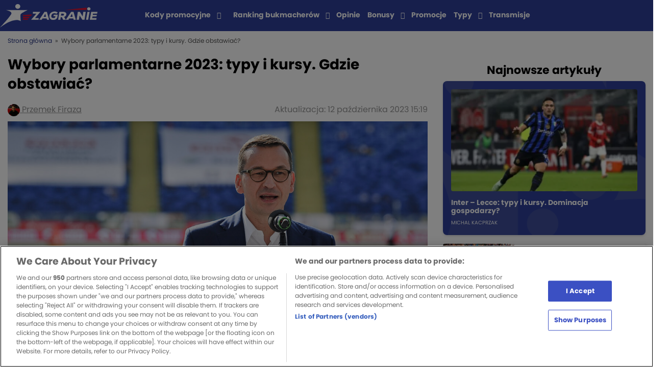

--- FILE ---
content_type: text/html; charset=UTF-8
request_url: https://zagranie.com/typy/wybory-parlamentarne-2023-typy-i-kursy-gdzie-obstawiac/
body_size: 26910
content:
<!doctype html>
<html lang="pl-PL">
<head>

    <!-- zagranie 2.1.16 -->
    <meta charset="UTF-8">
        <meta name="viewport" content="width=device-width, initial-scale=1">
    <link rel="profile" href="https://gmpg.org/xfn/11">

    <meta name='robots' content='index, follow, max-image-preview:large, max-snippet:-1, max-video-preview:-1' />

	<!-- This site is optimized with the Yoast SEO plugin v26.6 - https://yoast.com/wordpress/plugins/seo/ -->
	<title>Wybory parlamentarne 2023: typy i kursy. Gdzie obstawiać? - Zagranie</title>
	<link rel="canonical" href="https://zagranie.com/typy/wybory-parlamentarne-2023-typy-i-kursy-gdzie-obstawiac/" />
	<meta property="og:locale" content="pl_PL" />
	<meta property="og:type" content="article" />
	<meta property="og:title" content="Wybory parlamentarne 2023: typy i kursy. Gdzie obstawiać? - Zagranie" />
	<meta property="og:description" content="Typy wybory parlamentarne 2023. W niedzielę 15 października 2023 odbędą się wybory parlamentarne, czyli głosowanie na kandydatów do sejmu i senatu. Polscy bukmacherzy przewidują możliwość obstawiania wyników tych wyborów, a w poniższym tekście znajdziesz proponowane typy oraz kursy i zakłady dotyczące tego wydarzenia. Przy okazji nadchodzącego głosowania bardzo ciekawą i godną uwagi promocję dla nowych [&hellip;]" />
	<meta property="og:url" content="https://zagranie.com/typy/wybory-parlamentarne-2023-typy-i-kursy-gdzie-obstawiac/" />
	<meta property="og:site_name" content="Zagranie" />
	<meta property="og:image" content="https://assets.zagranie.com/2023/10/Morawiecki.jpg" />
	<meta property="og:image:width" content="1400" />
	<meta property="og:image:height" content="933" />
	<meta property="og:image:type" content="image/jpeg" />
	<meta name="author" content="Przemek Firaza" />
	<meta name="twitter:card" content="summary_large_image" />
	<meta name="twitter:label1" content="Napisane przez" />
	<meta name="twitter:data1" content="Przemek Firaza" />
	<meta name="twitter:label2" content="Szacowany czas czytania" />
	<meta name="twitter:data2" content="13 minut" />
	<script type="application/ld+json" class="yoast-schema-graph">{"@context":"https://schema.org","@graph":[{"@type":"NewsArticle","@id":"https://zagranie.com/typy/wybory-parlamentarne-2023-typy-i-kursy-gdzie-obstawiac/#article","isPartOf":{"@id":"https://zagranie.com/typy/wybory-parlamentarne-2023-typy-i-kursy-gdzie-obstawiac/"},"author":{"name":"Przemek Firaza","@id":"https://zagranie.com/#/schema/person/76ed62baab77a7bc21bcfc63213747ba"},"headline":"Wybory parlamentarne 2023: typy i kursy. Gdzie obstawiać?","datePublished":"2023-10-10T18:00:00+01:00","dateModified":"2023-10-12T15:19:34+01:00","mainEntityOfPage":{"@id":"https://zagranie.com/typy/wybory-parlamentarne-2023-typy-i-kursy-gdzie-obstawiac/"},"wordCount":2483,"publisher":{"@id":"https://zagranie.com/#organization"},"image":{"@id":"https://zagranie.com/typy/wybory-parlamentarne-2023-typy-i-kursy-gdzie-obstawiac/#primaryimage"},"thumbnailUrl":"https://assets.zagranie.com/2023/10/Morawiecki.jpg","articleSection":["POLITYKA","ROZRYWKA","TYPY DNIA"],"inLanguage":"pl-PL","copyrightYear":"2023","copyrightHolder":{"@id":"https://zagranie.com/#organization"}},{"@type":"WebPage","@id":"https://zagranie.com/typy/wybory-parlamentarne-2023-typy-i-kursy-gdzie-obstawiac/","url":"https://zagranie.com/typy/wybory-parlamentarne-2023-typy-i-kursy-gdzie-obstawiac/","name":"Wybory parlamentarne 2023: typy i kursy. Gdzie obstawiać? - Zagranie","isPartOf":{"@id":"https://zagranie.com/#website"},"primaryImageOfPage":{"@id":"https://zagranie.com/typy/wybory-parlamentarne-2023-typy-i-kursy-gdzie-obstawiac/#primaryimage"},"image":{"@id":"https://zagranie.com/typy/wybory-parlamentarne-2023-typy-i-kursy-gdzie-obstawiac/#primaryimage"},"thumbnailUrl":"https://assets.zagranie.com/2023/10/Morawiecki.jpg","datePublished":"2023-10-10T18:00:00+01:00","dateModified":"2023-10-12T15:19:34+01:00","breadcrumb":{"@id":"https://zagranie.com/typy/wybory-parlamentarne-2023-typy-i-kursy-gdzie-obstawiac/#breadcrumb"},"inLanguage":"pl-PL","potentialAction":[{"@type":"ReadAction","target":["https://zagranie.com/typy/wybory-parlamentarne-2023-typy-i-kursy-gdzie-obstawiac/"]}]},{"@type":"ImageObject","inLanguage":"pl-PL","@id":"https://zagranie.com/typy/wybory-parlamentarne-2023-typy-i-kursy-gdzie-obstawiac/#primaryimage","url":"https://assets.zagranie.com/2023/10/Morawiecki.jpg","contentUrl":"https://assets.zagranie.com/2023/10/Morawiecki.jpg","width":1400,"height":933,"caption":"fot. Marcin Bulanda / PressFocus"},{"@type":"BreadcrumbList","@id":"https://zagranie.com/typy/wybory-parlamentarne-2023-typy-i-kursy-gdzie-obstawiac/#breadcrumb","itemListElement":[{"@type":"ListItem","position":1,"name":"Strona główna","item":"https://zagranie.com/"},{"@type":"ListItem","position":2,"name":"Wybory parlamentarne 2023: typy i kursy. Gdzie obstawiać?"}]},{"@type":"WebSite","@id":"https://zagranie.com/#website","url":"https://zagranie.com/","name":"Zagranie","description":"Portal dla fanów sportu i zakładów bukmacherskich. Tworzony przez ekspertów, zrzeszający tysiące graczy. Wejdź po codzienną dawkę analiz i typów!","publisher":{"@id":"https://zagranie.com/#organization"},"potentialAction":[{"@type":"SearchAction","target":{"@type":"EntryPoint","urlTemplate":"https://zagranie.com/?s={search_term_string}"},"query-input":{"@type":"PropertyValueSpecification","valueRequired":true,"valueName":"search_term_string"}}],"inLanguage":"pl-PL"},{"@type":"Organization","@id":"https://zagranie.com/#organization","name":"Zagranie","url":"https://zagranie.com/","logo":{"@type":"ImageObject","inLanguage":"pl-PL","@id":"https://zagranie.com/#/schema/logo/image/","url":"https://assets.zagranie.com/2020/07/Zagranie-bukmacherzy-typy-bukmacherskie.png","contentUrl":"https://assets.zagranie.com/2020/07/Zagranie-bukmacherzy-typy-bukmacherskie.png","width":600,"height":148,"caption":"Zagranie"},"image":{"@id":"https://zagranie.com/#/schema/logo/image/"},"email":"redakcja.zagranie@gmail.com","address":{"@type":"PostalAddress","addressCountry":"PL","addressLocality":"Kraków","postalCode":"31-545","streetAddress":"Mogilska 43"},"sameAs":["https://twitter.com/zagraniecom","https://www.facebook.com/groups/grupazagranie/","https://www.youtube.com/channel/UCrncudljlrJBMTGgsZ2npXQ"]},{"@type":"Person","@id":"https://zagranie.com/#/schema/person/76ed62baab77a7bc21bcfc63213747ba","name":"Przemek Firaza","image":{"@type":"ImageObject","inLanguage":"pl-PL","@id":"https://zagranie.com/#/schema/person/image/","url":"https://secure.gravatar.com/avatar/1681d552ebc22ec47d70bb9b1a96b78c57a44f7fe9a0879382fcdfcb73db71fc?s=96&d=https%3A%2F%2Fzagranie.com%2Fwp-content%2Fthemes%2Fzagranie%2Fdist%2Fimg%2Ficons%2Favatar.png&r=g","contentUrl":"https://secure.gravatar.com/avatar/1681d552ebc22ec47d70bb9b1a96b78c57a44f7fe9a0879382fcdfcb73db71fc?s=96&d=https%3A%2F%2Fzagranie.com%2Fwp-content%2Fthemes%2Fzagranie%2Fdist%2Fimg%2Ficons%2Favatar.png&r=g","caption":"Przemek Firaza"},"description":"Doświadczenie: W Zagranie.com pracuję od sierpnia 2019 roku, debiutując wówczas w charakterze redaktora. Początkowo odpowiadałem wyłącznie za teksty typerskie na piłkę nożną i koszykówkę, natomiast od października 2021 pracuję również przy treściach SEO. Wykształcenie: W 2018 roku uzyskałem tytuł magistra politologii o specjalizacji \"bezpieczeństwo państwa\" na Wydziale Studiów Międzynarodowych i Politologicznych Uniwersytetu Łódzkiego. Zainteresowania: Sport zawsze był istotnym elementem mojego życia. Szczególnie interesuję się piłką nożną oraz koszykówką. Prywatnie jestem sympatykiem Sportingu oraz Widzewa, natomiast moją ulubioną koszykarską drużyną są Phoenix Suns.","url":"https://zagranie.com/author/przemek/"}]}</script>
	<!-- / Yoast SEO plugin. -->


<meta class="yoast-seo-meta-tag" property="article:modified_time" content="2023-10-12T15:19:34+01:00" /><meta class="yoast-seo-meta-tag" property="article:published_time" content="2023-10-10T18:00:00+01:00" /><link rel="alternate" title="oEmbed (JSON)" type="application/json+oembed" href="https://zagranie.com/wp-json/oembed/1.0/embed?url=https%3A%2F%2Fzagranie.com%2Ftypy%2Fwybory-parlamentarne-2023-typy-i-kursy-gdzie-obstawiac%2F" />
<link rel="alternate" title="oEmbed (XML)" type="text/xml+oembed" href="https://zagranie.com/wp-json/oembed/1.0/embed?url=https%3A%2F%2Fzagranie.com%2Ftypy%2Fwybory-parlamentarne-2023-typy-i-kursy-gdzie-obstawiac%2F&#038;format=xml" />
<style id='wp-img-auto-sizes-contain-inline-css' type='text/css'>
img:is([sizes=auto i],[sizes^="auto," i]){contain-intrinsic-size:3000px 1500px}
/*# sourceURL=wp-img-auto-sizes-contain-inline-css */
</style>
<style id='wp-emoji-styles-inline-css' type='text/css'>

	img.wp-smiley, img.emoji {
		display: inline !important;
		border: none !important;
		box-shadow: none !important;
		height: 1em !important;
		width: 1em !important;
		margin: 0 0.07em !important;
		vertical-align: -0.1em !important;
		background: none !important;
		padding: 0 !important;
	}
/*# sourceURL=wp-emoji-styles-inline-css */
</style>
<style id='wp-block-library-inline-css' type='text/css'>
:root{--wp-block-synced-color:#7a00df;--wp-block-synced-color--rgb:122,0,223;--wp-bound-block-color:var(--wp-block-synced-color);--wp-editor-canvas-background:#ddd;--wp-admin-theme-color:#007cba;--wp-admin-theme-color--rgb:0,124,186;--wp-admin-theme-color-darker-10:#006ba1;--wp-admin-theme-color-darker-10--rgb:0,107,160.5;--wp-admin-theme-color-darker-20:#005a87;--wp-admin-theme-color-darker-20--rgb:0,90,135;--wp-admin-border-width-focus:2px}@media (min-resolution:192dpi){:root{--wp-admin-border-width-focus:1.5px}}.wp-element-button{cursor:pointer}:root .has-very-light-gray-background-color{background-color:#eee}:root .has-very-dark-gray-background-color{background-color:#313131}:root .has-very-light-gray-color{color:#eee}:root .has-very-dark-gray-color{color:#313131}:root .has-vivid-green-cyan-to-vivid-cyan-blue-gradient-background{background:linear-gradient(135deg,#00d084,#0693e3)}:root .has-purple-crush-gradient-background{background:linear-gradient(135deg,#34e2e4,#4721fb 50%,#ab1dfe)}:root .has-hazy-dawn-gradient-background{background:linear-gradient(135deg,#faaca8,#dad0ec)}:root .has-subdued-olive-gradient-background{background:linear-gradient(135deg,#fafae1,#67a671)}:root .has-atomic-cream-gradient-background{background:linear-gradient(135deg,#fdd79a,#004a59)}:root .has-nightshade-gradient-background{background:linear-gradient(135deg,#330968,#31cdcf)}:root .has-midnight-gradient-background{background:linear-gradient(135deg,#020381,#2874fc)}:root{--wp--preset--font-size--normal:16px;--wp--preset--font-size--huge:42px}.has-regular-font-size{font-size:1em}.has-larger-font-size{font-size:2.625em}.has-normal-font-size{font-size:var(--wp--preset--font-size--normal)}.has-huge-font-size{font-size:var(--wp--preset--font-size--huge)}.has-text-align-center{text-align:center}.has-text-align-left{text-align:left}.has-text-align-right{text-align:right}.has-fit-text{white-space:nowrap!important}#end-resizable-editor-section{display:none}.aligncenter{clear:both}.items-justified-left{justify-content:flex-start}.items-justified-center{justify-content:center}.items-justified-right{justify-content:flex-end}.items-justified-space-between{justify-content:space-between}.screen-reader-text{border:0;clip-path:inset(50%);height:1px;margin:-1px;overflow:hidden;padding:0;position:absolute;width:1px;word-wrap:normal!important}.screen-reader-text:focus{background-color:#ddd;clip-path:none;color:#444;display:block;font-size:1em;height:auto;left:5px;line-height:normal;padding:15px 23px 14px;text-decoration:none;top:5px;width:auto;z-index:100000}html :where(.has-border-color){border-style:solid}html :where([style*=border-top-color]){border-top-style:solid}html :where([style*=border-right-color]){border-right-style:solid}html :where([style*=border-bottom-color]){border-bottom-style:solid}html :where([style*=border-left-color]){border-left-style:solid}html :where([style*=border-width]){border-style:solid}html :where([style*=border-top-width]){border-top-style:solid}html :where([style*=border-right-width]){border-right-style:solid}html :where([style*=border-bottom-width]){border-bottom-style:solid}html :where([style*=border-left-width]){border-left-style:solid}html :where(img[class*=wp-image-]){height:auto;max-width:100%}:where(figure){margin:0 0 1em}html :where(.is-position-sticky){--wp-admin--admin-bar--position-offset:var(--wp-admin--admin-bar--height,0px)}@media screen and (max-width:600px){html :where(.is-position-sticky){--wp-admin--admin-bar--position-offset:0px}}
/*wp_block_styles_on_demand_placeholder:6966fb483505c*/
/*# sourceURL=wp-block-library-inline-css */
</style>
<style id='classic-theme-styles-inline-css' type='text/css'>
/*! This file is auto-generated */
.wp-block-button__link{color:#fff;background-color:#32373c;border-radius:9999px;box-shadow:none;text-decoration:none;padding:calc(.667em + 2px) calc(1.333em + 2px);font-size:1.125em}.wp-block-file__button{background:#32373c;color:#fff;text-decoration:none}
/*# sourceURL=/wp-includes/css/classic-themes.min.css */
</style>
<link rel='stylesheet' id='style-bc-poll-blocks-css' href='https://zagranie.com/wp-content/plugins/bc-poll/build/style-index.css?ver=90afdcf8765c3e99f4185f3ea3608f90' type='text/css' media='all' />
<link rel='stylesheet' id='ctf_styles-css' href='https://zagranie.com/wp-content/plugins/custom-twitter-feeds/css/ctf-styles.min.css?ver=2.3.1' type='text/css' media='all' />
<link rel='stylesheet' id='toc-screen-css' href='https://zagranie.com/wp-content/plugins/table-of-contents-plus/screen.min.css?ver=2411.1' type='text/css' media='all' />
<style id='toc-screen-inline-css' type='text/css'>
div#toc_container {background: #ffffff;border: 1px solid #ffffff;}div#toc_container p.toc_title {color: #3b50c3;}
/*# sourceURL=toc-screen-inline-css */
</style>
<link rel='stylesheet' id='bcb-style-css' href='https://zagranie.com/wp-content/plugins/bc-blocks/assets/public/dist/blocks.min.css?ver=90afdcf8765c3e99f4185f3ea3608f90' type='text/css' media='all' />
<link rel='stylesheet' id='bcsb-style-css' href='https://zagranie.com/wp-content/plugins/bc-sports-blocks/assets/public/dist/css/public.min.css?ver=1.29.0' type='text/css' media='all' />
<link rel='stylesheet' id='zagranie-all-style-css' href='https://zagranie.com/wp-content/themes/zagranie/dist/css/app.css?ver=1766053132' type='text/css' media='all' />
<link rel='stylesheet' id='zagranie-dynamic-css-css' href='https://zagranie.com/wp-content/themes/zagranie/dist/css/dynamic.css?ver=90afdcf8765c3e99f4185f3ea3608f90' type='text/css' media='all' />
<style id='zagranie-dynamic-css-inline-css' type='text/css'>
.category-box-1-liga { background-color: ;}.category-link-1-liga { color: ;} .category-link-1-liga:hover { color: ;}.category-box-2-liga { background-color: ;}.category-link-2-liga { color: ;} .category-link-2-liga:hover { color: ;}.category-box-a-league { background-color: ;}.category-link-a-league { color: ;} .category-link-a-league:hover { color: ;}.category-box-abc-gracza { background-color: #000000;}.category-link-abc-gracza { color: #000000;} .category-link-abc-gracza:hover { color: #000000;}.category-box-aktualnosci { background-color: ;}.category-link-aktualnosci { color: ;} .category-link-aktualnosci:hover { color: ;}.category-box-allsvenskan { background-color: ;}.category-link-allsvenskan { color: ;} .category-link-allsvenskan:hover { color: ;}.category-box-arabia-saudyjska { background-color: ;}.category-link-arabia-saudyjska { color: ;} .category-link-arabia-saudyjska:hover { color: ;}.category-box-atp { background-color: ;}.category-link-atp { color: ;} .category-link-atp:hover { color: ;}.category-box-azjatycka-liga-mistrzow { background-color: ;}.category-link-azjatycka-liga-mistrzow { color: ;} .category-link-azjatycka-liga-mistrzow:hover { color: ;}.category-box-bez-kategorii { background-color: ;}.category-link-bez-kategorii { color: ;} .category-link-bez-kategorii:hover { color: ;}.category-box-biathlon { background-color: ;}.category-link-biathlon { color: ;} .category-link-biathlon:hover { color: ;}.category-box-biegi-narciarskie { background-color: ;}.category-link-biegi-narciarskie { color: ;} .category-link-biegi-narciarskie:hover { color: ;}.category-box-bukmacherka { background-color: #000000;}.category-link-bukmacherka { color: #000000;} .category-link-bukmacherka:hover { color: #000000;}.category-box-bundesliga { background-color: #8BD92A;}.category-link-bundesliga { color: #8BD92A;} .category-link-bundesliga:hover { color: #8BD92A;}.category-box-championship { background-color: ;}.category-link-championship { color: ;} .category-link-championship:hover { color: ;}.category-box-choco-bets-2019 { background-color: ;}.category-link-choco-bets-2019 { color: ;} .category-link-choco-bets-2019:hover { color: ;}.category-box-clout-mma { background-color: ;}.category-link-clout-mma { color: ;} .category-link-clout-mma:hover { color: ;}.category-box-copa-america { background-color: ;}.category-link-copa-america { color: ;} .category-link-copa-america:hover { color: ;}.category-box-copa-del-rey { background-color: ;}.category-link-copa-del-rey { color: ;} .category-link-copa-del-rey:hover { color: ;}.category-box-coppa-italia { background-color: ;}.category-link-coppa-italia { color: ;} .category-link-coppa-italia:hover { color: ;}.category-box-counter-strike { background-color: ;}.category-link-counter-strike { color: ;} .category-link-counter-strike:hover { color: ;}.category-box-darts { background-color: #2E7A1D;}.category-link-darts { color: #2E7A1D;} .category-link-darts:hover { color: #2E7A1D;}.category-box-del { background-color: ;}.category-link-del { color: ;} .category-link-del:hover { color: ;}.category-box-dfb-pokal { background-color: ;}.category-link-dfb-pokal { color: ;} .category-link-dfb-pokal:hover { color: ;}.category-box-e-sport { background-color: #5717D9;}.category-link-e-sport { color: #5717D9;} .category-link-e-sport:hover { color: #5717D9;}.category-box-ekonomia { background-color: #EF0745;}.category-link-ekonomia { color: #EF0745;} .category-link-ekonomia:hover { color: #EF0745;}.category-box-ekstraklasa { background-color: #8BD92A;}.category-link-ekstraklasa { color: #8BD92A;} .category-link-ekstraklasa:hover { color: #8BD92A;}.category-box-eredivisie { background-color: ;}.category-link-eredivisie { color: ;} .category-link-eredivisie:hover { color: ;}.category-box-euro-2020 { background-color: ;}.category-link-euro-2020 { color: ;} .category-link-euro-2020:hover { color: ;}.category-box-euro-2024 { background-color: ;}.category-link-euro-2024 { color: ;} .category-link-euro-2024:hover { color: ;}.category-box-euro-hockey-tour { background-color: ;}.category-link-euro-hockey-tour { color: ;} .category-link-euro-hockey-tour:hover { color: ;}.category-box-euro-u21 { background-color: ;}.category-link-euro-u21 { color: ;} .category-link-euro-u21:hover { color: ;}.category-box-euroliga { background-color: #F26818;}.category-link-euroliga { color: #F26818;} .category-link-euroliga:hover { color: #F26818;}.category-box-extraleague { background-color: ;}.category-link-extraleague { color: ;} .category-link-extraleague:hover { color: ;}.category-box-f1 { background-color: ;}.category-link-f1 { color: ;} .category-link-f1:hover { color: ;}.category-box-fa-cup { background-color: ;}.category-link-fa-cup { color: ;} .category-link-fa-cup:hover { color: ;}.category-box-fame-mma { background-color: ;}.category-link-fame-mma { color: ;} .category-link-fame-mma:hover { color: ;}.category-box-fen-mma { background-color: ;}.category-link-fen-mma { color: ;} .category-link-fen-mma:hover { color: ;}.category-box-fiba-europe-cup { background-color: ;}.category-link-fiba-europe-cup { color: ;} .category-link-fiba-europe-cup:hover { color: ;}.category-box-filmy-seriale-programy { background-color: #EF0745;}.category-link-filmy-seriale-programy { color: #EF0745;} .category-link-filmy-seriale-programy:hover { color: #EF0745;}.category-box-futsal { background-color: ;}.category-link-futsal { color: ;} .category-link-futsal:hover { color: ;}.category-box-gold-cup { background-color: ;}.category-link-gold-cup { color: ;} .category-link-gold-cup:hover { color: ;}.category-box-high-league { background-color: ;}.category-link-high-league { color: ;} .category-link-high-league:hover { color: ;}.category-box-hokej { background-color: #33394D;}.category-link-hokej { color: #33394D;} .category-link-hokej:hover { color: #33394D;}.category-box-igrzyska-olimpijskie { background-color: ;}.category-link-igrzyska-olimpijskie { color: ;} .category-link-igrzyska-olimpijskie:hover { color: ;}.category-box-inne-sporty { background-color: #694B8C;}.category-link-inne-sporty { color: #694B8C;} .category-link-inne-sporty:hover { color: #694B8C;}.category-box-janekx89 { background-color: #8BD92A;}.category-link-janekx89 { color: #8BD92A;} .category-link-janekx89:hover { color: #8BD92A;}.category-box-k-league-pilka-nozna { background-color: ;}.category-link-k-league-pilka-nozna { color: ;} .category-link-k-league-pilka-nozna:hover { color: ;}.category-box-kalendarz-adwentowy { background-color: ;}.category-link-kalendarz-adwentowy { color: ;} .category-link-kalendarz-adwentowy:hover { color: ;}.category-box-khl { background-color: #33394D;}.category-link-khl { color: #33394D;} .category-link-khl:hover { color: #33394D;}.category-box-klubowe-mistrzostwa-swiata { background-color: ;}.category-link-klubowe-mistrzostwa-swiata { color: ;} .category-link-klubowe-mistrzostwa-swiata:hover { color: ;}.category-box-kolarstwo { background-color: ;}.category-link-kolarstwo { color: ;} .category-link-kolarstwo:hover { color: ;}.category-box-koszykowka { background-color: #F26818;}.category-link-koszykowka { color: #F26818;} .category-link-koszykowka:hover { color: #F26818;}.category-box-la-liga { background-color: #8BD92A;}.category-link-la-liga { color: #8BD92A;} .category-link-la-liga:hover { color: #8BD92A;}.category-box-league-of-legends { background-color: ;}.category-link-league-of-legends { color: ;} .category-link-league-of-legends:hover { color: ;}.category-box-liga-europy-pilka-nozna { background-color: #8BD92A;}.category-link-liga-europy-pilka-nozna { color: #8BD92A;} .category-link-liga-europy-pilka-nozna:hover { color: #8BD92A;}.category-box-liga-konferencji { background-color: ;}.category-link-liga-konferencji { color: ;} .category-link-liga-konferencji:hover { color: ;}.category-box-champions-league { background-color: #8BD92A;}.category-link-champions-league { color: #8BD92A;} .category-link-champions-league:hover { color: #8BD92A;}.category-box-liga-narodow { background-color: ;}.category-link-liga-narodow { color: ;} .category-link-liga-narodow:hover { color: ;}.category-box-ligue-1 { background-color: #8BD92A;}.category-link-ligue-1 { color: #8BD92A;} .category-link-ligue-1:hover { color: #8BD92A;}.category-box-mistrzostwa-swiata { background-color: ;}.category-link-mistrzostwa-swiata { color: ;} .category-link-mistrzostwa-swiata:hover { color: ;}.category-box-ms-2022 { background-color: ;}.category-link-ms-2022 { color: ;} .category-link-ms-2022:hover { color: ;}.category-box-mistrzostwa-swiata-kobiet { background-color: ;}.category-link-mistrzostwa-swiata-kobiet { color: ;} .category-link-mistrzostwa-swiata-kobiet:hover { color: ;}.category-box-mls { background-color: ;}.category-link-mls { color: ;} .category-link-mls:hover { color: ;}.category-box-mlodziezowa-liga-mistrzow { background-color: ;}.category-link-mlodziezowa-liga-mistrzow { color: ;} .category-link-mlodziezowa-liga-mistrzow:hover { color: ;}.category-box-ms-2026 { background-color: ;}.category-link-ms-2026 { color: ;} .category-link-ms-2026:hover { color: ;}.category-box-mistrzostwa-swiata-hokej { background-color: ;}.category-link-mistrzostwa-swiata-hokej { color: ;} .category-link-mistrzostwa-swiata-hokej:hover { color: ;}.category-box-mundial-2018 { background-color: ;}.category-link-mundial-2018 { color: ;} .category-link-mundial-2018:hover { color: ;}.category-box-nagrody-bukmacherskie { background-color: ;}.category-link-nagrody-bukmacherskie { color: ;} .category-link-nagrody-bukmacherskie:hover { color: ;}.category-box-narciarstwo-alpejskie { background-color: ;}.category-link-narciarstwo-alpejskie { color: ;} .category-link-narciarstwo-alpejskie:hover { color: ;}.category-box-nba { background-color: #F26818;}.category-link-nba { color: #F26818;} .category-link-nba:hover { color: #F26818;}.category-box-news-1 { background-color: #0F1765;}.category-link-news-1 { color: #0F1765;} .category-link-news-1:hover { color: #0F1765;}.category-box-nhl { background-color: #33394D;}.category-link-nhl { color: #33394D;} .category-link-nhl:hover { color: #33394D;}.category-box-orlen-superliga { background-color: ;}.category-link-orlen-superliga { color: ;} .category-link-orlen-superliga:hover { color: ;}.category-box-pilka-nozna { background-color: #8BD92A;}.category-link-pilka-nozna { color: #8BD92A;} .category-link-pilka-nozna:hover { color: #8BD92A;}.category-box-pilka-nozna-plazowa { background-color: ;}.category-link-pilka-nozna-plazowa { color: ;} .category-link-pilka-nozna-plazowa:hover { color: ;}.category-box-pilka-reczna { background-color: #CDCB66;}.category-link-pilka-reczna { color: #CDCB66;} .category-link-pilka-reczna:hover { color: #CDCB66;}.category-box-plk { background-color: #FF8A00;}.category-link-plk { color: #FF8A00;} .category-link-plk:hover { color: #FF8A00;}.category-box-plusliga { background-color: ;}.category-link-plusliga { color: ;} .category-link-plusliga:hover { color: ;}.category-box-polityka { background-color: #EF0745;}.category-link-polityka { color: #EF0745;} .category-link-polityka:hover { color: #EF0745;}.category-box-polska-hokej-liga { background-color: ;}.category-link-polska-hokej-liga { color: ;} .category-link-polska-hokej-liga:hover { color: ;}.category-box-premier-league { background-color: #8BD92A;}.category-link-premier-league { color: #8BD92A;} .category-link-premier-league:hover { color: #8BD92A;}.category-box-premier-liga { background-color: ;}.category-link-premier-liga { color: ;} .category-link-premier-liga:hover { color: ;}.category-box-prime-show-mma { background-color: ;}.category-link-prime-show-mma { color: ;} .category-link-prime-show-mma:hover { color: ;}.category-box-primeira-liga { background-color: ;}.category-link-primeira-liga { color: ;} .category-link-primeira-liga:hover { color: ;}.category-box-promocje-bukmacherskie { background-color: #000000;}.category-link-promocje-bukmacherskie { color: #000000;} .category-link-promocje-bukmacherskie:hover { color: #000000;}.category-box-puchar-francji { background-color: ;}.category-link-puchar-francji { color: ;} .category-link-puchar-francji:hover { color: ;}.category-box-puchar-narodow-afryki { background-color: ;}.category-link-puchar-narodow-afryki { color: ;} .category-link-puchar-narodow-afryki:hover { color: ;}.category-box-puchar-polski { background-color: ;}.category-link-puchar-polski { color: ;} .category-link-puchar-polski:hover { color: ;}.category-box-puchar-polski-koszykowka { background-color: ;}.category-link-puchar-polski-koszykowka { color: ;} .category-link-puchar-polski-koszykowka:hover { color: ;}.category-box-puchar-rosji { background-color: ;}.category-link-puchar-rosji { color: ;} .category-link-puchar-rosji:hover { color: ;}.category-box-reprezentacja-polski { background-color: ;}.category-link-reprezentacja-polski { color: ;} .category-link-reprezentacja-polski:hover { color: ;}.category-box-rozrywka-zaklady-bukmacherskie { background-color: #EF0738;}.category-link-rozrywka-zaklady-bukmacherskie { color: #EF0738;} .category-link-rozrywka-zaklady-bukmacherskie:hover { color: #EF0738;}.category-box-serie-a { background-color: #8BD92A;}.category-link-serie-a { color: #8BD92A;} .category-link-serie-a:hover { color: #8BD92A;}.category-box-show-biznes { background-color: #EF0745;}.category-link-show-biznes { color: #EF0745;} .category-link-show-biznes:hover { color: #EF0745;}.category-box-siatkowka { background-color: #00DA77;}.category-link-siatkowka { color: #00DA77;} .category-link-siatkowka:hover { color: #00DA77;}.category-box-skoki-narciarskie { background-color: ;}.category-link-skoki-narciarskie { color: ;} .category-link-skoki-narciarskie:hover { color: ;}.category-box-snooker { background-color: ;}.category-link-snooker { color: ;} .category-link-snooker:hover { color: ;}.category-box-sporty-walki { background-color: #D41C0D;}.category-link-sporty-walki { color: #D41C0D;} .category-link-sporty-walki:hover { color: #D41C0D;}.category-box-sporty-zimowe { background-color: ;}.category-link-sporty-zimowe { color: ;} .category-link-sporty-zimowe:hover { color: ;}.category-box-statystyki-bukmacherskie { background-color: ;}.category-link-statystyki-bukmacherskie { color: ;} .category-link-statystyki-bukmacherskie:hover { color: ;}.category-box-super-lig { background-color: ;}.category-link-super-lig { color: ;} .category-link-super-lig:hover { color: ;}.category-box-super-liga { background-color: ;}.category-link-super-liga { color: ;} .category-link-super-liga:hover { color: ;}.category-box-super-liga-albania { background-color: ;}.category-link-super-liga-albania { color: ;} .category-link-super-liga-albania:hover { color: ;}.category-box-tenis { background-color: #C9DB43;}.category-link-tenis { color: #C9DB43;} .category-link-tenis:hover { color: #C9DB43;}.category-box-transfery { background-color: ;}.category-link-transfery { color: ;} .category-link-transfery:hover { color: ;}.category-box-transmisje { background-color: ;}.category-link-transmisje { color: ;} .category-link-transmisje:hover { color: ;}.category-box-typomania-news { background-color: #3FCACA;}.category-link-typomania-news { color: #3FCACA;} .category-link-typomania-news:hover { color: #3FCACA;}.category-box-typy-dnia { background-color: #0082FC;}.category-link-typy-dnia { color: #0082FC;} .category-link-typy-dnia:hover { color: #0082FC;}.category-box-typy-na-weekend { background-color: #666666;}.category-link-typy-na-weekend { color: #666666;} .category-link-typy-na-weekend:hover { color: #666666;}.category-box-u21 { background-color: ;}.category-link-u21 { color: ;} .category-link-u21:hover { color: ;}.category-box-uncategorised { background-color: ;}.category-link-uncategorised { color: ;} .category-link-uncategorised:hover { color: ;}.category-box-valorant { background-color: ;}.category-link-valorant { color: ;} .category-link-valorant:hover { color: ;}.category-box-wideo { background-color: ;}.category-link-wideo { color: ;} .category-link-wideo:hover { color: ;}.category-box-wielka-wojna-bukmacherow { background-color: ;}.category-link-wielka-wojna-bukmacherow { color: ;} .category-link-wielka-wojna-bukmacherow:hover { color: ;}.category-box-wokol-sportu { background-color: #EF0745;}.category-link-wokol-sportu { color: #EF0745;} .category-link-wokol-sportu:hover { color: #EF0745;}.category-box-wta { background-color: ;}.category-link-wta { color: ;} .category-link-wta:hover { color: ;}.category-box-wydarzenia-spoleczne { background-color: #EF0745;}.category-link-wydarzenia-spoleczne { color: #EF0745;} .category-link-wydarzenia-spoleczne:hover { color: #EF0745;}.category-box-wyszejszaja-liha { background-color: ;}.category-link-wyszejszaja-liha { color: ;} .category-link-wyszejszaja-liha:hover { color: ;}.category-box-wywiady { background-color: ;}.category-link-wywiady { color: ;} .category-link-wywiady:hover { color: ;}.category-box-yokary-liga { background-color: ;}.category-link-yokary-liga { color: ;} .category-link-yokary-liga:hover { color: ;}.category-box-zaklady-bukmacherskie { background-color: #000000;}.category-link-zaklady-bukmacherskie { color: #000000;} .category-link-zaklady-bukmacherskie:hover { color: #000000;}.category-box-zimowe-igrzyska-olimpijskie { background-color: ;}.category-link-zimowe-igrzyska-olimpijskie { color: ;} .category-link-zimowe-igrzyska-olimpijskie:hover { color: ;}.category-box-zuzel { background-color: #5E2706;}.category-link-zuzel { color: #5E2706;} .category-link-zuzel:hover { color: #5E2706;}
/*# sourceURL=zagranie-dynamic-css-inline-css */
</style>
<link rel='stylesheet' id='sports-widgets-front-css' href='https://zagranie.com/wp-content/plugins/sports-widgets/assets/public/dist/css/public.min.css?ver=5.5.0' type='text/css' media='all' />
<link rel='stylesheet' id='wp-block-paragraph-css' href='https://zagranie.com/wp-includes/blocks/paragraph/style.min.css?ver=90afdcf8765c3e99f4185f3ea3608f90' type='text/css' media='all' />
<link rel='stylesheet' id='wp-block-heading-css' href='https://zagranie.com/wp-includes/blocks/heading/style.min.css?ver=90afdcf8765c3e99f4185f3ea3608f90' type='text/css' media='all' />
<link rel='stylesheet' id='wp-block-table-css' href='https://zagranie.com/wp-includes/blocks/table/style.min.css?ver=90afdcf8765c3e99f4185f3ea3608f90' type='text/css' media='all' />
<script type="text/javascript" id="bc-utility-blocks-data-js-extra">
/* <![CDATA[ */
var bcUtilityBlocksData = {"ajaxUrl":"https://zagranie.com/wp-admin/admin-ajax.php"};
//# sourceURL=bc-utility-blocks-data-js-extra
/* ]]> */
</script>
<script type="text/javascript" defer src="https://zagranie.com/wp-includes/js/jquery/jquery.min.js?ver=3.7.1" id="jquery-core-js"></script>
<script type="text/javascript" defer src="https://zagranie.com/wp-includes/js/jquery/jquery-migrate.min.js?ver=3.4.1" id="jquery-migrate-js"></script>
<script type="text/javascript" src="https://zagranie.com/wp-content/themes/zagranie/js/datalayer.js?ver=90afdcf8765c3e99f4185f3ea3608f90" id="zagranie-datalayer-js-js"></script>
<link rel="https://api.w.org/" href="https://zagranie.com/wp-json/" /><link rel="alternate" title="JSON" type="application/json" href="https://zagranie.com/wp-json/wp/v2/posts/475739" /><link rel="EditURI" type="application/rsd+xml" title="RSD" href="https://zagranie.com/xmlrpc.php?rsd" />

<link rel='shortlink' href='https://zagranie.com/?p=475739' />
<meta name="generator" content="webp-uploads 2.6.0">
<script type="text/javascript">var wff_settings = {
             settings: {
                    default: {
                           
                           
                           
                           team_link_target: "_self",
                           event_link_target: "_self",
                           player_link_target: "_self"
                    },
                    predictor_generic: {
                            team_link_url:"",
                            team_link_target: "_self"
                    }
             },
             op: {
                default: {
                    
                }
             }
        };</script><link rel="icon" href="https://assets.zagranie.com/2020/03/cropped-cropped-fb2-2-32x32-32x32.png" sizes="32x32" />
<link rel="icon" href="https://assets.zagranie.com/2020/03/cropped-cropped-fb2-2-32x32-192x192.png" sizes="192x192" />
<link rel="apple-touch-icon" href="https://assets.zagranie.com/2020/03/cropped-cropped-fb2-2-32x32-180x180.png" />
<meta name="msapplication-TileImage" content="https://assets.zagranie.com/2020/03/cropped-cropped-fb2-2-32x32-270x270.png" />
		<style type="text/css" id="wp-custom-css">
			#zagranie_wph_leaderboard_top {
	padding-top: 0.5rem;
}


/* temporary fix */
.promo-banner-widget:hover a {
	text-decoration: underline;
}

.promo-banner-widget-link a {
	color: white;
	display: inline-block;
	width: 100%;
}

.dark-mode-box.d-inline-block.pr-3 {
    display: none !important;
}
div.bcb-cta-1.bcb-block {display: flex;
    justify-content: center;
    align-items: center;
    text-align: center;
    margin: 0 auto;
margin-bottom:12px;}

div#loginModal {
    display: none;
}		</style>
		    <link rel="preload" href="https://zagranie.com/wp-content/themes/zagranie/dist/webfonts/poppins-regular-webfont.woff2" as="font" type="font/woff2" crossorigin>
<link rel="preload" href="https://zagranie.com/wp-content/themes/zagranie/dist/webfonts/poppins-bold-webfont.woff2" as="font" type="font/woff2" crossorigin>


    <link rel="preload" href="https://assets.zagranie.com/2023/10/Morawiecki-1140x760.jpg" as="image" type="image/jpg">

    <script>
        window.dataLayer = window.dataLayer || [];

        function gtag() {
            dataLayer.push(arguments);
        }

        gtag('set', 'developer_id.dNzMyY2', true);
        gtag('consent', 'default', {
            'ad_storage': 'denied',
            'ad_user_data': 'denied',
            'ad_personalization': 'denied',
            'analytics_storage': 'denied'
        });
        gtag('js', new Date());
    </script>
    <meta name="robots" content="unavailable_after:2024-10-10">
    <!-- Google Tag Manager -->
    <script>(function (w, d, s, l, i) {
            w[l] = w[l] || [];
            w[l].push({
                'gtm.start':
                    new Date().getTime(), event: 'gtm.js'
            });
            var f = d.getElementsByTagName(s)[0],
                j = d.createElement(s), dl = l != 'dataLayer' ? '&l=' + l : '';
            j.async = true;
            j.src =
                'https://www.googletagmanager.com/gtm.js?id=' + i + dl;
            f.parentNode.insertBefore(j, f);
        })(window, document, 'script', 'dataLayer', 'GTM-TVPFXXS');</script>
    <!-- End Google Tag Manager -->

</head>

<body class="wp-singular post-template-default single single-post postid-475739 single-format-standard wp-custom-logo wp-theme-zagranie no-sidebar">
<!-- Google Tag Manager (noscript) -->
<noscript>
    <iframe src="https://www.googletagmanager.com/ns.html?id=GTM-TVPFXXS"
            height="0" width="0" style="display:none;visibility:hidden"></iframe>
</noscript>
<!-- End Google Tag Manager (noscript) -->


<header>
        <div class="main-menu-bar d-flex justify-content-center w-100">
        <div class="main-menu-container">
            <div class="d-flex align-items-center justify-content-between flex-wrap">
                <div class="mobile-menu-icon">
                    <i class="icon icon-menu"></i>
                </div>
                <div class="logo">
                    <a href="https://zagranie.com"><img
                                src="https://zagranie.com/wp-content/themes/zagranie/img/zagranie-logo.svg" alt="Zagranie"
                                width="191" height="46"></a>
                </div>
                <nav class="main-menu"><ul id="menu-menu-glowne" class="menu"><li id="menu-item-234863" class="menu-item menu-item-type-post_type menu-item-object-post menu-item-has-children menu-item-234863"><a href="https://zagranie.com/kody-promocyjne-u-bukmacherow/">Kody promocyjne</a>
<ul class="sub-menu">
	<li id="menu-item-584807" class="menu-item menu-item-type-post_type menu-item-object-page menu-item-584807"><a href="https://zagranie.com/sts-kod-promocyjny/">STS KOD PROMOCYJNY 🥇</a></li>
	<li id="menu-item-584921" class="menu-item menu-item-type-post_type menu-item-object-page menu-item-584921"><a href="https://zagranie.com/superbet-kod-promocyjny/">SUPERBET KOD PROMOCYJNY 🥈</a></li>
	<li id="menu-item-70414" class="menu-item menu-item-type-post_type menu-item-object-page menu-item-70414"><a href="https://zagranie.com/fortuna-kod-promocyjny/">FORTUNA KOD PROMOCYJNY 🥉</a></li>
	<li id="menu-item-585362" class="menu-item menu-item-type-post_type menu-item-object-page menu-item-585362"><a href="https://zagranie.com/kod-promocyjny-betclic/">BETCLIC KOD PROMOCYJNY</a></li>
	<li id="menu-item-585360" class="menu-item menu-item-type-post_type menu-item-object-page menu-item-585360"><a href="https://zagranie.com/betfan-kod-promocyjny/">BETFAN KOD PROMOCYJNY</a></li>
	<li id="menu-item-611119" class="menu-item menu-item-type-custom menu-item-object-custom menu-item-611119"><a href="https://zagranie.com/kod-promocyjny-admiralbet/">ADMIRALBET KOD PROMOCYJNY</a></li>
	<li id="menu-item-611120" class="menu-item menu-item-type-custom menu-item-object-custom menu-item-611120"><a href="https://zagranie.com/lebull-kod-promocyjny/">LEBULL KOD PROMOCYJNY</a></li>
	<li id="menu-item-585363" class="menu-item menu-item-type-post_type menu-item-object-page menu-item-585363"><a href="https://zagranie.com/lvbet-kod-promocyjny/">LVBET KOD PROMOCYJNY</a></li>
	<li id="menu-item-70416" class="menu-item menu-item-type-custom menu-item-object-custom menu-item-70416"><a href="https://zagranie.com/forbet-bonus-kod-promocyjny/">FORBET KOD PROMOCYJNY</a></li>
	<li id="menu-item-585432" class="menu-item menu-item-type-post_type menu-item-object-page menu-item-585432"><a href="https://zagranie.com/kod-promocyjny-totalbet/">TOTALBET KOD PROMOCYJNY</a></li>
	<li id="menu-item-617320" class="menu-item menu-item-type-custom menu-item-object-custom menu-item-617320"><a href="https://zagranie.com/comeon-kod-promocyjny/">COMEON KOD PROMOCYJNY</a></li>
	<li id="menu-item-617321" class="menu-item menu-item-type-custom menu-item-object-custom menu-item-617321"><a href="https://zagranie.com/etoto-kod-promocyjny/">ETOTO KOD PROMOCYJNY</a></li>
	<li id="menu-item-617322" class="menu-item menu-item-type-custom menu-item-object-custom menu-item-617322"><a href="https://zagranie.com/fuksiarz-kod-promocyjny-i-bonus/">FUKSIARZ KOD PROMOCYJNY</a></li>
	<li id="menu-item-617323" class="menu-item menu-item-type-custom menu-item-object-custom menu-item-617323"><a href="https://zagranie.com/pzbuk-bonus/">PZBUK KOD PROMOCYJNY</a></li>
	<li id="menu-item-617324" class="menu-item menu-item-type-custom menu-item-object-custom menu-item-617324"><a href="https://zagranie.com/kod-promocyjny-betters/">BETTERS KOD PROMOCYJNY</a></li>
	<li id="menu-item-617326" class="menu-item menu-item-type-custom menu-item-object-custom menu-item-617326"><a href="https://zagranie.com/betcris-kod-promocyjny/">BETCRIS KOD PROMOCYJNY</a></li>
</ul>
</li>
<li id="menu-item-56" class="menu-item menu-item-type-post_type menu-item-object-page menu-item-has-children menu-item-56"><a href="https://zagranie.com/bukmacherzy/">Ranking bukmacherów</a>
<ul class="sub-menu">
	<li id="menu-item-620531" class="menu-item menu-item-type-post_type menu-item-object-page menu-item-620531"><a href="https://zagranie.com/legalni-bukmacherzy/">Legalni bukmacherzy</a></li>
	<li id="menu-item-248558" class="menu-item menu-item-type-post_type menu-item-object-post menu-item-248558"><a href="https://zagranie.com/bukmacher-bez-weryfikacji/">Bukmacherzy bez weryfikacji</a></li>
	<li id="menu-item-603239" class="menu-item menu-item-type-custom menu-item-object-custom menu-item-603239"><a href="/bukmacher-bez-podatku/">Bukmacherzy bez podatku</a></li>
	<li id="menu-item-603238" class="menu-item menu-item-type-custom menu-item-object-custom menu-item-603238"><a href="/nowi-bukmacherzy-w-polsce/">Nowi bukmacherzy</a></li>
</ul>
</li>
<li id="menu-item-138772" class="menu-item menu-item-type-post_type menu-item-object-post menu-item-138772"><a href="https://zagranie.com/zaklady-bukmacherskie-opinie/">Opinie</a></li>
<li id="menu-item-57" class="menu-item menu-item-type-post_type menu-item-object-page menu-item-has-children menu-item-57"><a href="https://zagranie.com/bonusy-bukmacherskie/">Bonusy</a>
<ul class="sub-menu">
	<li id="menu-item-240981" class="menu-item menu-item-type-custom menu-item-object-custom menu-item-240981"><a href="https://zagranie.com/zaklad-bez-ryzyka-u-legalnych-bukmacherow/">Zakłady bez ryzyka</a></li>
	<li id="menu-item-400461" class="menu-item menu-item-type-custom menu-item-object-custom menu-item-has-children menu-item-400461"><a href="https://zagranie.com/freebet-bez-depozytu/">Freebety</a>
	<ul class="sub-menu">
		<li id="menu-item-568534" class="menu-item menu-item-type-post_type menu-item-object-post menu-item-568534"><a href="https://zagranie.com/fortuna-freebet/">Fortuna freebet</a></li>
		<li id="menu-item-568535" class="menu-item menu-item-type-post_type menu-item-object-post menu-item-568535"><a href="https://zagranie.com/betters-freebet/">Betters freebet</a></li>
		<li id="menu-item-568536" class="menu-item menu-item-type-post_type menu-item-object-post menu-item-568536"><a href="https://zagranie.com/fuksiarz-freebet/">Fuksiarz freebet</a></li>
		<li id="menu-item-568537" class="menu-item menu-item-type-post_type menu-item-object-post menu-item-568537"><a href="https://zagranie.com/gobet-freebet/">Gobet freebet</a></li>
		<li id="menu-item-568538" class="menu-item menu-item-type-post_type menu-item-object-post menu-item-568538"><a href="https://zagranie.com/lvbet-freebet/">LV BET freebet: zgarnij środki ze specjalnym kodem</a></li>
		<li id="menu-item-568541" class="menu-item menu-item-type-post_type menu-item-object-post menu-item-568541"><a href="https://zagranie.com/superbet-freebet/">Superbet freebet</a></li>
	</ul>
</li>
</ul>
</li>
<li id="menu-item-475728" class="menu-item menu-item-type-custom menu-item-object-custom menu-item-475728"><a href="https://zagranie.com/promocje-bukmacherskie/">Promocje</a></li>
<li id="menu-item-475663" class="menu-item menu-item-type-post_type menu-item-object-page menu-item-has-children menu-item-475663"><a href="https://zagranie.com/typy/">Typy</a>
<ul class="sub-menu">
	<li id="menu-item-475664" class="menu-item menu-item-type-custom menu-item-object-custom menu-item-has-children menu-item-475664"><a href="https://zagranie.com/pilka-nozna/">Typy piłka nożna</a>
	<ul class="sub-menu">
		<li id="menu-item-603203" class="menu-item menu-item-type-custom menu-item-object-custom menu-item-603203"><a href="https://zagranie.com/pilka-nozna/liga-mistrzow/">Typy na Ligę Mistrzów</a></li>
		<li id="menu-item-603205" class="menu-item menu-item-type-custom menu-item-object-custom menu-item-603205"><a href="https://zagranie.com/pilka-nozna/liga-europy/">Typy na Ligę Europy</a></li>
		<li id="menu-item-603206" class="menu-item menu-item-type-custom menu-item-object-custom menu-item-603206"><a href="https://zagranie.com/pilka-nozna/liga-konferencji/">Typy na Ligę Konferencji</a></li>
		<li id="menu-item-603209" class="menu-item menu-item-type-custom menu-item-object-custom menu-item-603209"><a href="https://zagranie.com/pilka-nozna/ekstraklasa/">Typy na Ekstraklasę</a></li>
		<li id="menu-item-603212" class="menu-item menu-item-type-custom menu-item-object-custom menu-item-603212"><a href="https://zagranie.com/pilka-nozna/1-liga/">Typy na 1 Ligę</a></li>
		<li id="menu-item-603214" class="menu-item menu-item-type-custom menu-item-object-custom menu-item-603214"><a href="https://zagranie.com/pilka-nozna/premier-league/">Typy na Premier League</a></li>
		<li id="menu-item-603215" class="menu-item menu-item-type-custom menu-item-object-custom menu-item-603215"><a href="https://zagranie.com/pilka-nozna/bundesliga/">Typy na Bundesligę</a></li>
		<li id="menu-item-603217" class="menu-item menu-item-type-custom menu-item-object-custom menu-item-603217"><a href="https://zagranie.com/pilka-nozna/la-liga/">Typy na La Liga</a></li>
		<li id="menu-item-603218" class="menu-item menu-item-type-custom menu-item-object-custom menu-item-603218"><a href="https://zagranie.com/pilka-nozna/serie-a/">Typy na Serie A</a></li>
		<li id="menu-item-603220" class="menu-item menu-item-type-custom menu-item-object-custom menu-item-603220"><a href="https://zagranie.com/pilka-nozna/ligue-1/">Typy na Ligue 1</a></li>
	</ul>
</li>
	<li id="menu-item-475679" class="menu-item menu-item-type-custom menu-item-object-custom menu-item-475679"><a href="https://zagranie.com/koszykowka/">Typy koszykówka</a></li>
	<li id="menu-item-475685" class="menu-item menu-item-type-custom menu-item-object-custom menu-item-475685"><a href="https://zagranie.com/tenis/">Typy tenis</a></li>
	<li id="menu-item-475675" class="menu-item menu-item-type-custom menu-item-object-custom menu-item-475675"><a href="https://zagranie.com/hokej/">Typy hokej</a></li>
	<li id="menu-item-475689" class="menu-item menu-item-type-custom menu-item-object-custom menu-item-475689"><a href="https://zagranie.com/siatkowka/">Typy siatkówka</a></li>
	<li id="menu-item-475691" class="menu-item menu-item-type-custom menu-item-object-custom menu-item-475691"><a href="https://zagranie.com/mma/">Typy MMA</a></li>
</ul>
</li>
<li id="menu-item-604378" class="menu-item menu-item-type-custom menu-item-object-custom menu-item-604378"><a href="/transmisje/">Transmisje</a></li>
</ul></nav>
                    <div></div>
            </div>
        </div>
    </div>

    <div class="menu-scroll">
        <div class="row">
            <div class="col-md-9 text-center">
                <nav class="main-menu"><ul id="menu-menu-glowne-1" class="menu"><li class="menu-item menu-item-type-post_type menu-item-object-post menu-item-has-children menu-item-234863"><a href="https://zagranie.com/kody-promocyjne-u-bukmacherow/">Kody promocyjne</a>
<ul class="sub-menu">
	<li class="menu-item menu-item-type-post_type menu-item-object-page menu-item-584807"><a href="https://zagranie.com/sts-kod-promocyjny/">STS KOD PROMOCYJNY 🥇</a></li>
	<li class="menu-item menu-item-type-post_type menu-item-object-page menu-item-584921"><a href="https://zagranie.com/superbet-kod-promocyjny/">SUPERBET KOD PROMOCYJNY 🥈</a></li>
	<li class="menu-item menu-item-type-post_type menu-item-object-page menu-item-70414"><a href="https://zagranie.com/fortuna-kod-promocyjny/">FORTUNA KOD PROMOCYJNY 🥉</a></li>
	<li class="menu-item menu-item-type-post_type menu-item-object-page menu-item-585362"><a href="https://zagranie.com/kod-promocyjny-betclic/">BETCLIC KOD PROMOCYJNY</a></li>
	<li class="menu-item menu-item-type-post_type menu-item-object-page menu-item-585360"><a href="https://zagranie.com/betfan-kod-promocyjny/">BETFAN KOD PROMOCYJNY</a></li>
	<li class="menu-item menu-item-type-custom menu-item-object-custom menu-item-611119"><a href="https://zagranie.com/kod-promocyjny-admiralbet/">ADMIRALBET KOD PROMOCYJNY</a></li>
	<li class="menu-item menu-item-type-custom menu-item-object-custom menu-item-611120"><a href="https://zagranie.com/lebull-kod-promocyjny/">LEBULL KOD PROMOCYJNY</a></li>
	<li class="menu-item menu-item-type-post_type menu-item-object-page menu-item-585363"><a href="https://zagranie.com/lvbet-kod-promocyjny/">LVBET KOD PROMOCYJNY</a></li>
	<li class="menu-item menu-item-type-custom menu-item-object-custom menu-item-70416"><a href="https://zagranie.com/forbet-bonus-kod-promocyjny/">FORBET KOD PROMOCYJNY</a></li>
	<li class="menu-item menu-item-type-post_type menu-item-object-page menu-item-585432"><a href="https://zagranie.com/kod-promocyjny-totalbet/">TOTALBET KOD PROMOCYJNY</a></li>
	<li class="menu-item menu-item-type-custom menu-item-object-custom menu-item-617320"><a href="https://zagranie.com/comeon-kod-promocyjny/">COMEON KOD PROMOCYJNY</a></li>
	<li class="menu-item menu-item-type-custom menu-item-object-custom menu-item-617321"><a href="https://zagranie.com/etoto-kod-promocyjny/">ETOTO KOD PROMOCYJNY</a></li>
	<li class="menu-item menu-item-type-custom menu-item-object-custom menu-item-617322"><a href="https://zagranie.com/fuksiarz-kod-promocyjny-i-bonus/">FUKSIARZ KOD PROMOCYJNY</a></li>
	<li class="menu-item menu-item-type-custom menu-item-object-custom menu-item-617323"><a href="https://zagranie.com/pzbuk-bonus/">PZBUK KOD PROMOCYJNY</a></li>
	<li class="menu-item menu-item-type-custom menu-item-object-custom menu-item-617324"><a href="https://zagranie.com/kod-promocyjny-betters/">BETTERS KOD PROMOCYJNY</a></li>
	<li class="menu-item menu-item-type-custom menu-item-object-custom menu-item-617326"><a href="https://zagranie.com/betcris-kod-promocyjny/">BETCRIS KOD PROMOCYJNY</a></li>
</ul>
</li>
<li class="menu-item menu-item-type-post_type menu-item-object-page menu-item-has-children menu-item-56"><a href="https://zagranie.com/bukmacherzy/">Ranking bukmacherów</a>
<ul class="sub-menu">
	<li class="menu-item menu-item-type-post_type menu-item-object-page menu-item-620531"><a href="https://zagranie.com/legalni-bukmacherzy/">Legalni bukmacherzy</a></li>
	<li class="menu-item menu-item-type-post_type menu-item-object-post menu-item-248558"><a href="https://zagranie.com/bukmacher-bez-weryfikacji/">Bukmacherzy bez weryfikacji</a></li>
	<li class="menu-item menu-item-type-custom menu-item-object-custom menu-item-603239"><a href="/bukmacher-bez-podatku/">Bukmacherzy bez podatku</a></li>
	<li class="menu-item menu-item-type-custom menu-item-object-custom menu-item-603238"><a href="/nowi-bukmacherzy-w-polsce/">Nowi bukmacherzy</a></li>
</ul>
</li>
<li class="menu-item menu-item-type-post_type menu-item-object-post menu-item-138772"><a href="https://zagranie.com/zaklady-bukmacherskie-opinie/">Opinie</a></li>
<li class="menu-item menu-item-type-post_type menu-item-object-page menu-item-has-children menu-item-57"><a href="https://zagranie.com/bonusy-bukmacherskie/">Bonusy</a>
<ul class="sub-menu">
	<li class="menu-item menu-item-type-custom menu-item-object-custom menu-item-240981"><a href="https://zagranie.com/zaklad-bez-ryzyka-u-legalnych-bukmacherow/">Zakłady bez ryzyka</a></li>
	<li class="menu-item menu-item-type-custom menu-item-object-custom menu-item-has-children menu-item-400461"><a href="https://zagranie.com/freebet-bez-depozytu/">Freebety</a>
	<ul class="sub-menu">
		<li class="menu-item menu-item-type-post_type menu-item-object-post menu-item-568534"><a href="https://zagranie.com/fortuna-freebet/">Fortuna freebet</a></li>
		<li class="menu-item menu-item-type-post_type menu-item-object-post menu-item-568535"><a href="https://zagranie.com/betters-freebet/">Betters freebet</a></li>
		<li class="menu-item menu-item-type-post_type menu-item-object-post menu-item-568536"><a href="https://zagranie.com/fuksiarz-freebet/">Fuksiarz freebet</a></li>
		<li class="menu-item menu-item-type-post_type menu-item-object-post menu-item-568537"><a href="https://zagranie.com/gobet-freebet/">Gobet freebet</a></li>
		<li class="menu-item menu-item-type-post_type menu-item-object-post menu-item-568538"><a href="https://zagranie.com/lvbet-freebet/">LV BET freebet: zgarnij środki ze specjalnym kodem</a></li>
		<li class="menu-item menu-item-type-post_type menu-item-object-post menu-item-568541"><a href="https://zagranie.com/superbet-freebet/">Superbet freebet</a></li>
	</ul>
</li>
</ul>
</li>
<li class="menu-item menu-item-type-custom menu-item-object-custom menu-item-475728"><a href="https://zagranie.com/promocje-bukmacherskie/">Promocje</a></li>
<li class="menu-item menu-item-type-post_type menu-item-object-page menu-item-has-children menu-item-475663"><a href="https://zagranie.com/typy/">Typy</a>
<ul class="sub-menu">
	<li class="menu-item menu-item-type-custom menu-item-object-custom menu-item-has-children menu-item-475664"><a href="https://zagranie.com/pilka-nozna/">Typy piłka nożna</a>
	<ul class="sub-menu">
		<li class="menu-item menu-item-type-custom menu-item-object-custom menu-item-603203"><a href="https://zagranie.com/pilka-nozna/liga-mistrzow/">Typy na Ligę Mistrzów</a></li>
		<li class="menu-item menu-item-type-custom menu-item-object-custom menu-item-603205"><a href="https://zagranie.com/pilka-nozna/liga-europy/">Typy na Ligę Europy</a></li>
		<li class="menu-item menu-item-type-custom menu-item-object-custom menu-item-603206"><a href="https://zagranie.com/pilka-nozna/liga-konferencji/">Typy na Ligę Konferencji</a></li>
		<li class="menu-item menu-item-type-custom menu-item-object-custom menu-item-603209"><a href="https://zagranie.com/pilka-nozna/ekstraklasa/">Typy na Ekstraklasę</a></li>
		<li class="menu-item menu-item-type-custom menu-item-object-custom menu-item-603212"><a href="https://zagranie.com/pilka-nozna/1-liga/">Typy na 1 Ligę</a></li>
		<li class="menu-item menu-item-type-custom menu-item-object-custom menu-item-603214"><a href="https://zagranie.com/pilka-nozna/premier-league/">Typy na Premier League</a></li>
		<li class="menu-item menu-item-type-custom menu-item-object-custom menu-item-603215"><a href="https://zagranie.com/pilka-nozna/bundesliga/">Typy na Bundesligę</a></li>
		<li class="menu-item menu-item-type-custom menu-item-object-custom menu-item-603217"><a href="https://zagranie.com/pilka-nozna/la-liga/">Typy na La Liga</a></li>
		<li class="menu-item menu-item-type-custom menu-item-object-custom menu-item-603218"><a href="https://zagranie.com/pilka-nozna/serie-a/">Typy na Serie A</a></li>
		<li class="menu-item menu-item-type-custom menu-item-object-custom menu-item-603220"><a href="https://zagranie.com/pilka-nozna/ligue-1/">Typy na Ligue 1</a></li>
	</ul>
</li>
	<li class="menu-item menu-item-type-custom menu-item-object-custom menu-item-475679"><a href="https://zagranie.com/koszykowka/">Typy koszykówka</a></li>
	<li class="menu-item menu-item-type-custom menu-item-object-custom menu-item-475685"><a href="https://zagranie.com/tenis/">Typy tenis</a></li>
	<li class="menu-item menu-item-type-custom menu-item-object-custom menu-item-475675"><a href="https://zagranie.com/hokej/">Typy hokej</a></li>
	<li class="menu-item menu-item-type-custom menu-item-object-custom menu-item-475689"><a href="https://zagranie.com/siatkowka/">Typy siatkówka</a></li>
	<li class="menu-item menu-item-type-custom menu-item-object-custom menu-item-475691"><a href="https://zagranie.com/mma/">Typy MMA</a></li>
</ul>
</li>
<li class="menu-item menu-item-type-custom menu-item-object-custom menu-item-604378"><a href="/transmisje/">Transmisje</a></li>
</ul></nav>            </div>
            <div class="col-md-3 text-right">
                <div class="social-icons mr-3">
                    <ul>
                        <li>
                            <a href="https://www.facebook.com/groups/grupazagranie/" class="fb-icon"
                               target="_blank">
                                <i class="icon icon-facebook"></i>
                            </a>
                        </li>
                        <li>
                            <a href="https://twitter.com/zagraniecom" class="tt-icon"
                               target="_blank">
                                <i class="icon icon-twitter"></i>
                            </a>
                        </li>
                        <li>
                            <a href="https://youtube.com/channel/UCrncudljlrJBMTGgsZ2npXQ" class="yt-icon"
                               target="_blank">
                                <i class="icon icon-youtube"></i>
                            </a>
                        </li>
                    </ul>
                </div>

                <div class="dark-mode-box d-inline-block pr-3">
                    <input type="checkbox" class="dark-mode-z" id="dark-mode-zg">
                    <label for="dark-mode-zg" class="dark-mode-label">
                        <i class='icon icon-sun'></i>
                        <i class="icon icon-moon"></i>
                        <span class='switch-ball'>
                    </label>
                </div>
            </div>
        </div>
    </div>
</header>

<div class="container">
    <div class="row content">

        <div class="col-12 breadcrumbs" itemprop="breadcrumb">
            <a href="https://zagranie.com">Strona główna</a>&nbsp;&nbsp;&#187;&nbsp;&nbsp;Wybory parlamentarne 2023: typy i kursy. Gdzie obstawiać?        </div>

                    <main class="col-md-8 post-content snackbar-width">
                
                                    <article class="single-post">
                        <h1>Wybory parlamentarne 2023: typy i kursy. Gdzie obstawiać?</h1>

                        <div class="single-post__meta">
                            <div class="row">
                                <div class="col-md-6">
                                    <div class="single-post__author">
                                        <a href="https://zagranie.com/author/przemek/">
                                            <img alt='' src='https://secure.gravatar.com/avatar/1681d552ebc22ec47d70bb9b1a96b78c57a44f7fe9a0879382fcdfcb73db71fc?s=96&#038;d=https%3A%2F%2Fzagranie.com%2Fwp-content%2Fthemes%2Fzagranie%2Fdist%2Fimg%2Ficons%2Favatar.png&#038;r=g' srcset='https://secure.gravatar.com/avatar/1681d552ebc22ec47d70bb9b1a96b78c57a44f7fe9a0879382fcdfcb73db71fc?s=192&#038;d=https%3A%2F%2Fzagranie.com%2Fwp-content%2Fthemes%2Fzagranie%2Fdist%2Fimg%2Ficons%2Favatar.png&#038;r=g 2x' class='avatar avatar-96 photo' height='96' width='96' decoding='async'/>                                            Przemek Firaza                                        </a>
                                    </div>
                                </div>
                                <div class="col-md-6 text-right">
                                    <div class="last-updated-date">
                                        Aktualizacja: 12 października 2023 15:19                                    </div>
                                </div>
                            </div>
                        </div>
                        <img width="1140" height="760" src="https://assets.zagranie.com/2023/10/Morawiecki-1140x760.jpg" class="main-image-bookmakers wp-post-image" alt="Mateusz Morawiecki" decoding="async" fetchpriority="high" />                        
<p><strong>Typy wybory parlamentarne 2023. W niedzielę 15 października 2023 odbędą się wybory parlamentarne, czyli głosowanie na kandydatów do sejmu i senatu. Polscy bukmacherzy przewidują możliwość obstawiania wyników tych wyborów, a w poniższym tekście znajdziesz proponowane typy oraz kursy i zakłady dotyczące tego wydarzenia.</strong></p>


<div class="wp-block-image">
<figure class="aligncenter size-full"><a href="https://zagranie.com/goto/sts/?profile=Offers&amp;subprofile=promo1" target="_blank" rel="noreferrer noopener nofollow"><img decoding="async" width="730" height="300" src="https://assets.zagranie.com/2023/10/Kto-premierem-STS-promocja.png" alt="STS promocja premier banner duży" class="wp-image-475541" /></a></figure>
</div>


<div style="height:15px" aria-hidden="true" class="wp-block-spacer"></div>



<p>Przy okazji nadchodzącego głosowania bardzo ciekawą i godną uwagi promocję dla nowych graczy przygotował bukmacher STS. Jakie <strong><a href="https://zagranie.com/bonusy-bukmacherskie/" target="_blank" rel="noreferrer noopener">bonusy</a> </strong>możesz zyskać u tego operatora? Jeśli nie masz jeszcze tam konta, załóż je z naszym kodem i zagraj singla na to, kto zostanie premierem po zakończeniu wyborów. Jeśli trafisz, na Twoje saldo bonusowe powędruje <strong>250 PLN</strong>! Oto szczegóły oferty:</p>



<ol class="wp-block-list" type="1">
<li>Zarejestruj się z kodem <strong><a href="https://zagranie.com/goto/sts/?profile=Offers&amp;subprofile=promo1" target="_blank" rel="noreferrer noopener nofollow">ZAGRANIE</a></strong></li>



<li>Zagraj <strong>singla </strong>na to, kto zostanie premierem po nadchodzących wyborach</li>



<li>Zakład ten znajdziesz w standardowej ofercie na wybory 2023</li>



<li>Minimalna stawka zakładu = <strong>2 PLN</strong></li>



<li>Musi być to pierwszy kupon po założeniu konta</li>



<li>Jeżeli uda Ci się wygrać, otrzymasz <strong>200 PLN bonusu</strong></li>



<li>Oferta <strong>łączy się</strong> z zakładem bez ryzyka</li>
</ol>


<div class="wp-block-image">
<figure class="aligncenter size-full"><a href="https://zagranie.com/goto/sts/?profile=Offers&amp;subprofile=promo1" target="_blank" rel="noreferrer noopener nofollow"><img loading="lazy" decoding="async" width="720" height="200" src="https://assets.zagranie.com/2023/10/STS-promocja-premier.png" alt="STS promocja premier banner mały" class="wp-image-475543" /></a></figure>
</div>


<div style="height:15px" aria-hidden="true" class="wp-block-spacer"></div>



<h2 class="wp-block-heading" id="wybory-parlamentarne-2023-typy-bukmacherskie">Wybory Parlamentarne 2023, typy bukmacherskie</h2>



<p>Największymi rywalami w nachodzących wyborach będą Prawo i Sprawiedliwość oraz Koalicja Obywatelska. KO, złożone głównie z członków Platformy Obywatelskiej stara się o odzyskanie prawa do rządzenia krajem po ośmiu latach rządów PiS. <strong>Szanse na to, że uda jej się wygrać wybory są niewielkie, lecz różnica w poparciu pomiędzy tymi ugrupowaniami z czasem się zmniejsza.</strong> Stawiając typy na nadchodzące wybory, warto zatem rozważyć obstawienie zakładu na wygraną Koalicji Obywatelskiej z dodatnim handicapem, wynoszącym siedem punktów procentowych. W praktyce oznacza to, że w myśl tego zakładu strata KO do PiS nie będzie wynosiła więcej niż 7%.</p>


<div class="bcb-atts"data-atts="{'type':'Editorial Tip','template':'2','operator':'sts','cta_text':'Zagraj!','tip_title':'Koalicja Obywatelska uzyska lepszy wynik niż PiS (handicap 7%)','tip_odds':'1,75','post_id':475739,'operator_type':'','text':'','link_query':'','updated_time':'','author':'','limit':'','usp_limit':'','category':'','use_post_operator':'','operator_single':'','operator_sort':'','operator_dynamic_sort':'','operator_sort_choose':'','operator_load_more':'','block_layout':'','show_info':'','primary_usp_limit':'','operator_row_classes':'','inner_container_classes':'','first_operator_row_classes':'','headline':'','betting_market':'','disclaimer_text':'','description':'','betting_data':'','country':'','schema_markup':'','reveal_in_modal':'','list_title':''}" ><div class="bcb-editorial-tip-2 bcb-block">
    <div class="bcb-editorial-tip-2__wrap bcb-container">
        <div class="bcb-editorial-tip-2__features">
                                                <div class="logo-wrapper" style="background-image: url(https://assets.zagranie.com/2022/10/QWatxHNQ-STS-1.png) !important;">
                                <a rel="nofollow" href="https://zagranie.com/goto/sts" >
                                            <img loading="lazy" decoding="async" class="bcb-editorial-tip-2__features__top-img bcb-square-logo"
                                src="https://assets.zagranie.com/2021/03/125x125_.png"
                                alt="STS"
                                title="STS"
                            width="56" height="56"
                        >
                                    </a>
                                    </div>
                                        <div class="features-wrapper">
                <div style="display: none;" class="bcb-editorial-tip-2__features__top">
                    <div class="bcb-editorial-tip-2__features__top-odds">
                        <div class="bcb-editorial-tip-2__features__top-odds--value bcb-bonus">
                            1,75
                        </div>
                    </div>
                </div>
                <div class="bcb-editorial-tip-2__features--wrapper">
                    <div class="bcb-editorial-tip-2__features__middle">
                                                    <div class="bcb-editorial-tip-2__features__middle-tip">
                                Koalicja Obywatelska uzyska lepszy wynik niż PiS (handicap 7%)
                            </div>
                                            </div>
                    <div class="bcb-editorial-tip-2__features__bottom">

                        <div class="bcb-odds">Kurs: 1,75</div>
                    
                                                    <a class="bcb-btn" href="https://zagranie.com/goto/sts"
                            rel="nofollow" >
                                Zagraj!
                                                            </a>
                                            </div>
                </div>
            </div>
                    </div>

    </div>
    <div class="bcb-editorial-tip-1-footer small text-muted">
                Kursy mogą ulec zmianie – informacje mogą być nieco przedawnione.
    </div>

</div>
</div>



<div style="height:15px" aria-hidden="true" class="wp-block-spacer"></div>



<p>Obstawiając <strong><a href="https://zagranie.com/typy/" target="_blank" rel="noreferrer noopener">typy dnia</a></strong> w kontekście zbliżających się wyborów, warto również przyjrzeć się frekwencji wyborczej. Nadchodzące głosowanie wywołuje bardzo duże emocje w narodzie, co sprawia, że do urn powinna ruszyć duża ilość wyborców. <strong>Przed czterema laty frekwencja wyniosła 62,7%,</strong> więc bardzo możliwe, że teraz będzie ona podobna, dlatego dobrym typem jest zakład na frekwencję powyżej 62,5%, na który kurs w BETFAN wynosi 1,75.</p>


<div class="bcb-atts"data-atts="{'type':'Editorial Tip','template':'2','operator':'betfan','cta_text':'Zagraj!','tip_title':'Frekwencja powyżej 62,5%','tip_odds':'1,75','post_id':475739,'operator_type':'','text':'','link_query':'','updated_time':'','author':'','limit':'','usp_limit':'','category':'','use_post_operator':'','operator_single':'','operator_sort':'','operator_dynamic_sort':'','operator_sort_choose':'','operator_load_more':'','block_layout':'','show_info':'','primary_usp_limit':'','operator_row_classes':'','inner_container_classes':'','first_operator_row_classes':'','headline':'','betting_market':'','disclaimer_text':'','description':'','betting_data':'','country':'','schema_markup':'','reveal_in_modal':'','list_title':''}" ><div class="bcb-editorial-tip-2 bcb-block">
    <div class="bcb-editorial-tip-2__wrap bcb-container">
        <div class="bcb-editorial-tip-2__features">
                                                <div class="logo-wrapper" style="background-image: url(https://assets.zagranie.com/2022/10/ozvNPFnU-Betfan.png) !important;">
                                <a rel="nofollow" href="https://zagranie.com/goto/betfan" >
                                            <img loading="lazy" decoding="async" class="bcb-editorial-tip-2__features__top-img bcb-square-logo"
                                src="https://assets.zagranie.com/2020/11/betfan_logo_125px.png"
                                alt="Betfan"
                                title="Betfan"
                            width="56" height="56"
                        >
                                    </a>
                                    </div>
                                        <div class="features-wrapper">
                <div style="display: none;" class="bcb-editorial-tip-2__features__top">
                    <div class="bcb-editorial-tip-2__features__top-odds">
                        <div class="bcb-editorial-tip-2__features__top-odds--value bcb-bonus">
                            1,75
                        </div>
                    </div>
                </div>
                <div class="bcb-editorial-tip-2__features--wrapper">
                    <div class="bcb-editorial-tip-2__features__middle">
                                                    <div class="bcb-editorial-tip-2__features__middle-tip">
                                Frekwencja powyżej 62,5%
                            </div>
                                            </div>
                    <div class="bcb-editorial-tip-2__features__bottom">

                        <div class="bcb-odds">Kurs: 1,75</div>
                    
                                                    <a class="bcb-btn" href="https://zagranie.com/goto/betfan"
                            rel="nofollow" >
                                Zagraj!
                                                            </a>
                                            </div>
                </div>
            </div>
                    </div>

    </div>
    <div class="bcb-editorial-tip-1-footer small text-muted">
                Kursy mogą ulec zmianie – informacje mogą być nieco przedawnione.
    </div>

</div>
</div>



<div style="height:15px" aria-hidden="true" class="wp-block-spacer"></div>



<p>Co jeszcze warto obstawić na wybory 2023? W ofercie bukmachera Fortuna znajduje się dość wysoki kurs dotyczący wyniku Lewicy powyżej 8,5%. <strong>W niektórych sondażach słupki poparcia dla tejże partii przekraczają nawet pułap 10%</strong>, więc przebicie przez nią typowanej tutaj linii należy uznać za bardzo prawdopodobne. Więcej sondaży i zakładów na wybory parlamentarne 2023 znajdziesz w dalszej części tekstu.</p>


<div class="bcb-atts"data-atts="{'type':'Editorial Tip','template':'2','operator':'fortuna','cta_text':'Zagraj!','tip_title':'Lewica powyżej 8,5%','tip_odds':'1,50','post_id':475739,'operator_type':'','text':'','link_query':'','updated_time':'','author':'','limit':'','usp_limit':'','category':'','use_post_operator':'','operator_single':'','operator_sort':'','operator_dynamic_sort':'','operator_sort_choose':'','operator_load_more':'','block_layout':'','show_info':'','primary_usp_limit':'','operator_row_classes':'','inner_container_classes':'','first_operator_row_classes':'','headline':'','betting_market':'','disclaimer_text':'','description':'','betting_data':'','country':'','schema_markup':'','reveal_in_modal':'','list_title':''}" ><div class="bcb-editorial-tip-2 bcb-block">
    <div class="bcb-editorial-tip-2__wrap bcb-container">
        <div class="bcb-editorial-tip-2__features">
                                                <div class="logo-wrapper" style="background-image: url(https://assets.zagranie.com/2022/10/XhBCIDhg-Fortuna-1.png) !important;">
                                <a rel="nofollow" href="https://zagranie.com/goto/fortuna" >
                                            <img loading="lazy" decoding="async" class="bcb-editorial-tip-2__features__top-img bcb-square-logo"
                                src="https://d3mz10d1zx8fw0.cloudfront.net/brand/squarelogo/fortuna/024938a4eb94d437a9840a5df3ddb907.png"
                                alt="Fortuna"
                                title="Fortuna"
                            width="56" height="56"
                        >
                                    </a>
                                    </div>
                                        <div class="features-wrapper">
                <div style="display: none;" class="bcb-editorial-tip-2__features__top">
                    <div class="bcb-editorial-tip-2__features__top-odds">
                        <div class="bcb-editorial-tip-2__features__top-odds--value bcb-bonus">
                            1,50
                        </div>
                    </div>
                </div>
                <div class="bcb-editorial-tip-2__features--wrapper">
                    <div class="bcb-editorial-tip-2__features__middle">
                                                    <div class="bcb-editorial-tip-2__features__middle-tip">
                                Lewica powyżej 8,5%
                            </div>
                                            </div>
                    <div class="bcb-editorial-tip-2__features__bottom">

                        <div class="bcb-odds">Kurs: 1,50</div>
                    
                                                    <a class="bcb-btn" href="https://zagranie.com/goto/fortuna"
                            rel="nofollow" >
                                Zagraj!
                                                            </a>
                                            </div>
                </div>
            </div>
                    </div>

    </div>
    <div class="bcb-editorial-tip-1-footer small text-muted">
                Kursy mogą ulec zmianie – informacje mogą być nieco przedawnione.
    </div>

</div>
</div>



<div style="height:15px" aria-hidden="true" class="wp-block-spacer"></div>


<div id="bc-poll-data" data-pid="475739" style="display: none; !important;"></div>
<div class="display-polls ">

    <h3 class="polls-header" id="wybory-parlamentarne-2023">        Wybory parlamentarne 2023:    </h3>            <div class="polls-subheader">Na kogo głosujesz?</div>
        <div class="polls-voted">
        <div id="polls-results">
                            <div class="polls-result" style="--percentage: 35%;">
                    <span class="polls-result__option">PiS</span>
                    <span class="polls-result__percentage" style="width:35%">35%</span>
                </div>
                            <div class="polls-result" style="--percentage: 24%;">
                    <span class="polls-result__option">KO</span>
                    <span class="polls-result__percentage" style="width:24%">24%</span>
                </div>
                            <div class="polls-result" style="--percentage: 7%;">
                    <span class="polls-result__option">Trzecia Droga (Polska 2050 + PSL)</span>
                    <span class="polls-result__percentage" style="width:7%">7%</span>
                </div>
                            <div class="polls-result" style="--percentage: 27%;">
                    <span class="polls-result__option">Konfederacja</span>
                    <span class="polls-result__percentage" style="width:27%">27%</span>
                </div>
                            <div class="polls-result" style="--percentage: 5%;">
                    <span class="polls-result__option">Lewica</span>
                    <span class="polls-result__percentage" style="width:5%">5%</span>
                </div>
                            <div class="polls-result" style="--percentage: 0%;">
                    <span class="polls-result__option">Bezpartyjni Samorządowcy</span>
                    <span class="polls-result__percentage" style="width:0%">0%</span>
                </div>
                            <div class="polls-result" style="--percentage: 2%;">
                    <span class="polls-result__option">Inne ugrupowanie</span>
                    <span class="polls-result__percentage" style="width:2%">2%</span>
                </div>
                    </div>
        <div class="polls-total">
            <span id="polls-total-number">267</span>+ Głosy    </div>

    <div id="polls-options">
        <div class="polls-cta">Oddaj swój głos:</div>
        <ul>

                            <li
                        class="poll-option"
                        data-option="1"
                >
                    PiS                </li>
                            <li
                        class="poll-option"
                        data-option="2"
                >
                    KO                </li>
                            <li
                        class="poll-option"
                        data-option="3"
                >
                    Trzecia Droga (Polska 2050 + PSL)                </li>
                            <li
                        class="poll-option"
                        data-option="4"
                >
                    Konfederacja                </li>
                            <li
                        class="poll-option"
                        data-option="5"
                >
                    Lewica                </li>
                            <li
                        class="poll-option"
                        data-option="6"
                >
                    Bezpartyjni Samorządowcy                </li>
                            <li
                        class="poll-option"
                        data-option="7"
                >
                    Inne ugrupowanie                </li>
            
        </ul>
    </div>



<!--    <div class="polls-voted d-none">
        <div id="polls-results"></div>
        <div class="polls-total">
            <span id="polls-total-number"></span>        </div>-->
    </div>

    

<div class="wp-block-bc-poll-blocks-bc-poll-content polls-voted d-none">
<p></p>
</div>

</div>


<div style="height:15px" aria-hidden="true" class="wp-block-spacer"></div>



<h2 class="wp-block-heading" id="kursy-na-wybory-parlamentarne-2023">Kursy na wybory parlamentarne 2023</h2>



<p>Kursy dotyczące typów na wybory parlamentarne ulegają zmianom zależnym od wyników sondaży. Zdaniem dostępnych w Polsce operatorów zakładów bukmacherskich, największe szanse na zwycięstwo w wyborach ma Prawo i Sprawiedliwość, co sugerują dostępne kursy na zwycięzcę wyborów. Obstawiać możesz jednak wiele rynków, takich jak wynik procentowy poszczególnych komitetów, czy też frekwencję. Poniżej znajdziesz przykładowe kursy na wybory 2023.</p>



<h3 class="wp-block-heading" id="kto-wygra-wybory-parlamentarne-2023-kursy-na-zwyciezce-wyborow">Kto wygra wybory parlamentarne 2023? Kursy na zwycięzcę wyborów</h3>


<div class="bcb-atts"data-atts="{'type':'Odds','template':'2','betting_market':'Kursy dotyczące zwycięzcy wyborów','cta_text':'Zagraj!','post_id':475739,'operator':'','operator_type':'','text':'','link_query':'','tip_title':'','tip_odds':'','updated_time':'','author':'','limit':'','usp_limit':'','category':'','use_post_operator':'','operator_single':'','operator_sort':'','operator_dynamic_sort':'','operator_sort_choose':'','operator_load_more':'','block_layout':'','show_info':'','primary_usp_limit':'','operator_row_classes':'','inner_container_classes':'','first_operator_row_classes':'','headline':'','disclaimer_text':'','description':'','country':'','schema_markup':'','reveal_in_modal':'','list_title':''}" data-help-betting_data="__start__{'operator':'sts','outcome':__start__{'player':'PiS','odd':'1,10'}__end__},{'operator':'sts','outcome':__start__{'player':'KO','odd':'5,50'}__end__},{'operator':'sts','outcome':__start__{'player':'Konfederacja','odd':'300,00'}__end__},{'operator':'sts','outcome':__start__{'player':'Trzecia Droga','odd':'400,00'}__end__},{'operator':'sts','outcome':__start__{'player':'Lewica','odd':'1000,00'}__end__}__end__"><div class="bcb-odds-2 bcb-block">
                <div class="bcb-odds-2__market">Kursy dotyczące zwycięzcy wyborów</div>
            <table class="bcb-odds-2__headline--table">
                    <tr>
                <td>
                    <div class="bcb-odds-2__operator">
                                                    <a rel="nofollow"
                               href="https://zagranie.com/goto/sts" >
                                <img loading="lazy" decoding="async" class="bcb-odds-2__operator__img bcb-square-logo"
                                     src="https://assets.zagranie.com/2021/03/125x125_.png"
                                     alt="STS"
                                     title="STS"
                                        width="56" height="56"
                                >
                            </a>
                                                <div class="bcb-odds-2__operator__data">
                            <div class="bcb-odds-2__operator__data--title bcb-operator-title">STS</div>
                            <div class="bcb__stars">
                        <svg xmlns="http://www.w3.org/2000/svg" xmlns:xlink="http://www.w3.org/1999/xlink" width="16" height="16" viewBox="0 0 16 16">
                <defs>
                    <clipPath id="clip-grey_star">
                        <rect width="16" height="16"/>
                    </clipPath>
                </defs>
                <g clip-path="url(#clip-grey_star)">
                    <path class="bcb__stars--primary"  d="M15.97,6.088a.292.292,0,0,0-.231-.2l-5.181-.791L8.242.166a.282.282,0,0,0-.513,0L5.411,5.093.23,5.884A.291.291,0,0,0,0,6.089.311.311,0,0,0,.072,6.4l3.748,3.836-.885,5.413a.308.308,0,0,0,.114.294.273.273,0,0,0,.3.023l4.634-2.557,4.633,2.557a.275.275,0,0,0,.3-.023.307.307,0,0,0,.114-.294l-.886-5.416L15.9,6.4A.312.312,0,0,0,15.97,6.088Z" transform="translate(0.015 0)" fill-rule="evenodd"/>
                </g>
            </svg>
                                            <svg xmlns="http://www.w3.org/2000/svg" xmlns:xlink="http://www.w3.org/1999/xlink" width="16" height="16" viewBox="0 0 16 16">
                <defs>
                    <clipPath id="clip-grey_star">
                        <rect width="16" height="16"/>
                    </clipPath>
                </defs>
                <g clip-path="url(#clip-grey_star)">
                    <path class="bcb__stars--primary"  d="M15.97,6.088a.292.292,0,0,0-.231-.2l-5.181-.791L8.242.166a.282.282,0,0,0-.513,0L5.411,5.093.23,5.884A.291.291,0,0,0,0,6.089.311.311,0,0,0,.072,6.4l3.748,3.836-.885,5.413a.308.308,0,0,0,.114.294.273.273,0,0,0,.3.023l4.634-2.557,4.633,2.557a.275.275,0,0,0,.3-.023.307.307,0,0,0,.114-.294l-.886-5.416L15.9,6.4A.312.312,0,0,0,15.97,6.088Z" transform="translate(0.015 0)" fill-rule="evenodd"/>
                </g>
            </svg>
                                            <svg xmlns="http://www.w3.org/2000/svg" xmlns:xlink="http://www.w3.org/1999/xlink" width="16" height="16" viewBox="0 0 16 16">
                <defs>
                    <clipPath id="clip-grey_star">
                        <rect width="16" height="16"/>
                    </clipPath>
                </defs>
                <g clip-path="url(#clip-grey_star)">
                    <path class="bcb__stars--primary"  d="M15.97,6.088a.292.292,0,0,0-.231-.2l-5.181-.791L8.242.166a.282.282,0,0,0-.513,0L5.411,5.093.23,5.884A.291.291,0,0,0,0,6.089.311.311,0,0,0,.072,6.4l3.748,3.836-.885,5.413a.308.308,0,0,0,.114.294.273.273,0,0,0,.3.023l4.634-2.557,4.633,2.557a.275.275,0,0,0,.3-.023.307.307,0,0,0,.114-.294l-.886-5.416L15.9,6.4A.312.312,0,0,0,15.97,6.088Z" transform="translate(0.015 0)" fill-rule="evenodd"/>
                </g>
            </svg>
                                            <svg xmlns="http://www.w3.org/2000/svg" xmlns:xlink="http://www.w3.org/1999/xlink" width="16" height="16" viewBox="0 0 16 16">
                <defs>
                    <clipPath id="clip-grey_star">
                        <rect width="16" height="16"/>
                    </clipPath>
                </defs>
                <g clip-path="url(#clip-grey_star)">
                    <path class="bcb__stars--primary"  d="M15.97,6.088a.292.292,0,0,0-.231-.2l-5.181-.791L8.242.166a.282.282,0,0,0-.513,0L5.411,5.093.23,5.884A.291.291,0,0,0,0,6.089.311.311,0,0,0,.072,6.4l3.748,3.836-.885,5.413a.308.308,0,0,0,.114.294.273.273,0,0,0,.3.023l4.634-2.557,4.633,2.557a.275.275,0,0,0,.3-.023.307.307,0,0,0,.114-.294l-.886-5.416L15.9,6.4A.312.312,0,0,0,15.97,6.088Z" transform="translate(0.015 0)" fill-rule="evenodd"/>
                </g>
            </svg>
                                            <svg xmlns="http://www.w3.org/2000/svg" xmlns:xlink="http://www.w3.org/1999/xlink" width="16" height="16" viewBox="0 0 16 16">
                <defs>
                    <clipPath id="clip-grey_star">
                        <linearGradient id="grad1768356680.493" x1="0%" y1="0%" x2="100%" y2="0%">
                            <stop offset="70%" class="bcb__stars--primary"></stop>
                            <stop offset="70%" class="bcb__stars--secondary"></stop>
                            <stop offset="100%" class="bcb__stars--secondary"></stop>
                        </linearGradient>
                        <rect width="16" height="16"/>
                    </clipPath>
                </defs>
                <g id="grey_star" clip-path="url(#clip-grey_star)">
                    <path fill="url(#grad1768356680.493)" fill-rule="evenodd" d="M15.97,6.088a.292.292,0,0,0-.231-.2l-5.181-.791L8.242.166a.282.282,0,0,0-.513,0L5.411,5.093.23,5.884A.291.291,0,0,0,0,6.089.311.311,0,0,0,.072,6.4l3.748,3.836-.885,5.413a.308.308,0,0,0,.114.294.273.273,0,0,0,.3.023l4.634-2.557,4.633,2.557a.275.275,0,0,0,.3-.023.307.307,0,0,0,.114-.294l-.886-5.416L15.9,6.4A.312.312,0,0,0,15.97,6.088Z" transform="translate(0.015 0)" />
                </g>
            </svg>
            </div>

                        </div>
                    </div>
                </td>
                <td>
                    <div class="bcb-odds-2__outcome">
                                                                                    <div>
                                    <div class="bcb-odds-2__outcome--odd">1,10</div>
                                    <div class="bcb-odds-2__outcome--name">PiS</div>
                                </div>
                                                                        </div>
                </td>
                <td class="bcb-odds-2__review">
                                            <a class="bcb-odds-2__review-desktop bcb-review-link"
                           href="https://zagranie.com/sts-opinie/">Czytaj recenzję</a>
                        <a class="bcb-odds-2__review-mobile bcb-review-link"
                           href="https://zagranie.com/sts-opinie/">Recenzja</a>
                                    </td>
                <td>
                                            <a rel="nofollow" class=" bcb-btn"
                           href="https://zagranie.com/goto/sts" >
                            Zagraj!
                                                    </a>
                                    </td>
            </tr>
                                <tr>
                <td>
                    <div class="bcb-odds-2__operator">
                                                    <a rel="nofollow"
                               href="https://zagranie.com/goto/sts" >
                                <img loading="lazy" decoding="async" class="bcb-odds-2__operator__img bcb-square-logo"
                                     src="https://assets.zagranie.com/2021/03/125x125_.png"
                                     alt="STS"
                                     title="STS"
                                        width="56" height="56"
                                >
                            </a>
                                                <div class="bcb-odds-2__operator__data">
                            <div class="bcb-odds-2__operator__data--title bcb-operator-title">STS</div>
                            <div class="bcb__stars">
                        <svg xmlns="http://www.w3.org/2000/svg" xmlns:xlink="http://www.w3.org/1999/xlink" width="16" height="16" viewBox="0 0 16 16">
                <defs>
                    <clipPath id="clip-grey_star">
                        <rect width="16" height="16"/>
                    </clipPath>
                </defs>
                <g clip-path="url(#clip-grey_star)">
                    <path class="bcb__stars--primary"  d="M15.97,6.088a.292.292,0,0,0-.231-.2l-5.181-.791L8.242.166a.282.282,0,0,0-.513,0L5.411,5.093.23,5.884A.291.291,0,0,0,0,6.089.311.311,0,0,0,.072,6.4l3.748,3.836-.885,5.413a.308.308,0,0,0,.114.294.273.273,0,0,0,.3.023l4.634-2.557,4.633,2.557a.275.275,0,0,0,.3-.023.307.307,0,0,0,.114-.294l-.886-5.416L15.9,6.4A.312.312,0,0,0,15.97,6.088Z" transform="translate(0.015 0)" fill-rule="evenodd"/>
                </g>
            </svg>
                                            <svg xmlns="http://www.w3.org/2000/svg" xmlns:xlink="http://www.w3.org/1999/xlink" width="16" height="16" viewBox="0 0 16 16">
                <defs>
                    <clipPath id="clip-grey_star">
                        <rect width="16" height="16"/>
                    </clipPath>
                </defs>
                <g clip-path="url(#clip-grey_star)">
                    <path class="bcb__stars--primary"  d="M15.97,6.088a.292.292,0,0,0-.231-.2l-5.181-.791L8.242.166a.282.282,0,0,0-.513,0L5.411,5.093.23,5.884A.291.291,0,0,0,0,6.089.311.311,0,0,0,.072,6.4l3.748,3.836-.885,5.413a.308.308,0,0,0,.114.294.273.273,0,0,0,.3.023l4.634-2.557,4.633,2.557a.275.275,0,0,0,.3-.023.307.307,0,0,0,.114-.294l-.886-5.416L15.9,6.4A.312.312,0,0,0,15.97,6.088Z" transform="translate(0.015 0)" fill-rule="evenodd"/>
                </g>
            </svg>
                                            <svg xmlns="http://www.w3.org/2000/svg" xmlns:xlink="http://www.w3.org/1999/xlink" width="16" height="16" viewBox="0 0 16 16">
                <defs>
                    <clipPath id="clip-grey_star">
                        <rect width="16" height="16"/>
                    </clipPath>
                </defs>
                <g clip-path="url(#clip-grey_star)">
                    <path class="bcb__stars--primary"  d="M15.97,6.088a.292.292,0,0,0-.231-.2l-5.181-.791L8.242.166a.282.282,0,0,0-.513,0L5.411,5.093.23,5.884A.291.291,0,0,0,0,6.089.311.311,0,0,0,.072,6.4l3.748,3.836-.885,5.413a.308.308,0,0,0,.114.294.273.273,0,0,0,.3.023l4.634-2.557,4.633,2.557a.275.275,0,0,0,.3-.023.307.307,0,0,0,.114-.294l-.886-5.416L15.9,6.4A.312.312,0,0,0,15.97,6.088Z" transform="translate(0.015 0)" fill-rule="evenodd"/>
                </g>
            </svg>
                                            <svg xmlns="http://www.w3.org/2000/svg" xmlns:xlink="http://www.w3.org/1999/xlink" width="16" height="16" viewBox="0 0 16 16">
                <defs>
                    <clipPath id="clip-grey_star">
                        <rect width="16" height="16"/>
                    </clipPath>
                </defs>
                <g clip-path="url(#clip-grey_star)">
                    <path class="bcb__stars--primary"  d="M15.97,6.088a.292.292,0,0,0-.231-.2l-5.181-.791L8.242.166a.282.282,0,0,0-.513,0L5.411,5.093.23,5.884A.291.291,0,0,0,0,6.089.311.311,0,0,0,.072,6.4l3.748,3.836-.885,5.413a.308.308,0,0,0,.114.294.273.273,0,0,0,.3.023l4.634-2.557,4.633,2.557a.275.275,0,0,0,.3-.023.307.307,0,0,0,.114-.294l-.886-5.416L15.9,6.4A.312.312,0,0,0,15.97,6.088Z" transform="translate(0.015 0)" fill-rule="evenodd"/>
                </g>
            </svg>
                                            <svg xmlns="http://www.w3.org/2000/svg" xmlns:xlink="http://www.w3.org/1999/xlink" width="16" height="16" viewBox="0 0 16 16">
                <defs>
                    <clipPath id="clip-grey_star">
                        <linearGradient id="grad1768356680.4931" x1="0%" y1="0%" x2="100%" y2="0%">
                            <stop offset="70%" class="bcb__stars--primary"></stop>
                            <stop offset="70%" class="bcb__stars--secondary"></stop>
                            <stop offset="100%" class="bcb__stars--secondary"></stop>
                        </linearGradient>
                        <rect width="16" height="16"/>
                    </clipPath>
                </defs>
                <g id="grey_star" clip-path="url(#clip-grey_star)">
                    <path fill="url(#grad1768356680.4931)" fill-rule="evenodd" d="M15.97,6.088a.292.292,0,0,0-.231-.2l-5.181-.791L8.242.166a.282.282,0,0,0-.513,0L5.411,5.093.23,5.884A.291.291,0,0,0,0,6.089.311.311,0,0,0,.072,6.4l3.748,3.836-.885,5.413a.308.308,0,0,0,.114.294.273.273,0,0,0,.3.023l4.634-2.557,4.633,2.557a.275.275,0,0,0,.3-.023.307.307,0,0,0,.114-.294l-.886-5.416L15.9,6.4A.312.312,0,0,0,15.97,6.088Z" transform="translate(0.015 0)" />
                </g>
            </svg>
            </div>

                        </div>
                    </div>
                </td>
                <td>
                    <div class="bcb-odds-2__outcome">
                                                                                    <div>
                                    <div class="bcb-odds-2__outcome--odd">5,50</div>
                                    <div class="bcb-odds-2__outcome--name">KO</div>
                                </div>
                                                                        </div>
                </td>
                <td class="bcb-odds-2__review">
                                            <a class="bcb-odds-2__review-desktop bcb-review-link"
                           href="https://zagranie.com/sts-opinie/">Czytaj recenzję</a>
                        <a class="bcb-odds-2__review-mobile bcb-review-link"
                           href="https://zagranie.com/sts-opinie/">Recenzja</a>
                                    </td>
                <td>
                                            <a rel="nofollow" class=" bcb-btn"
                           href="https://zagranie.com/goto/sts" >
                            Zagraj!
                                                    </a>
                                    </td>
            </tr>
                                <tr>
                <td>
                    <div class="bcb-odds-2__operator">
                                                    <a rel="nofollow"
                               href="https://zagranie.com/goto/sts" >
                                <img loading="lazy" decoding="async" class="bcb-odds-2__operator__img bcb-square-logo"
                                     src="https://assets.zagranie.com/2021/03/125x125_.png"
                                     alt="STS"
                                     title="STS"
                                        width="56" height="56"
                                >
                            </a>
                                                <div class="bcb-odds-2__operator__data">
                            <div class="bcb-odds-2__operator__data--title bcb-operator-title">STS</div>
                            <div class="bcb__stars">
                        <svg xmlns="http://www.w3.org/2000/svg" xmlns:xlink="http://www.w3.org/1999/xlink" width="16" height="16" viewBox="0 0 16 16">
                <defs>
                    <clipPath id="clip-grey_star">
                        <rect width="16" height="16"/>
                    </clipPath>
                </defs>
                <g clip-path="url(#clip-grey_star)">
                    <path class="bcb__stars--primary"  d="M15.97,6.088a.292.292,0,0,0-.231-.2l-5.181-.791L8.242.166a.282.282,0,0,0-.513,0L5.411,5.093.23,5.884A.291.291,0,0,0,0,6.089.311.311,0,0,0,.072,6.4l3.748,3.836-.885,5.413a.308.308,0,0,0,.114.294.273.273,0,0,0,.3.023l4.634-2.557,4.633,2.557a.275.275,0,0,0,.3-.023.307.307,0,0,0,.114-.294l-.886-5.416L15.9,6.4A.312.312,0,0,0,15.97,6.088Z" transform="translate(0.015 0)" fill-rule="evenodd"/>
                </g>
            </svg>
                                            <svg xmlns="http://www.w3.org/2000/svg" xmlns:xlink="http://www.w3.org/1999/xlink" width="16" height="16" viewBox="0 0 16 16">
                <defs>
                    <clipPath id="clip-grey_star">
                        <rect width="16" height="16"/>
                    </clipPath>
                </defs>
                <g clip-path="url(#clip-grey_star)">
                    <path class="bcb__stars--primary"  d="M15.97,6.088a.292.292,0,0,0-.231-.2l-5.181-.791L8.242.166a.282.282,0,0,0-.513,0L5.411,5.093.23,5.884A.291.291,0,0,0,0,6.089.311.311,0,0,0,.072,6.4l3.748,3.836-.885,5.413a.308.308,0,0,0,.114.294.273.273,0,0,0,.3.023l4.634-2.557,4.633,2.557a.275.275,0,0,0,.3-.023.307.307,0,0,0,.114-.294l-.886-5.416L15.9,6.4A.312.312,0,0,0,15.97,6.088Z" transform="translate(0.015 0)" fill-rule="evenodd"/>
                </g>
            </svg>
                                            <svg xmlns="http://www.w3.org/2000/svg" xmlns:xlink="http://www.w3.org/1999/xlink" width="16" height="16" viewBox="0 0 16 16">
                <defs>
                    <clipPath id="clip-grey_star">
                        <rect width="16" height="16"/>
                    </clipPath>
                </defs>
                <g clip-path="url(#clip-grey_star)">
                    <path class="bcb__stars--primary"  d="M15.97,6.088a.292.292,0,0,0-.231-.2l-5.181-.791L8.242.166a.282.282,0,0,0-.513,0L5.411,5.093.23,5.884A.291.291,0,0,0,0,6.089.311.311,0,0,0,.072,6.4l3.748,3.836-.885,5.413a.308.308,0,0,0,.114.294.273.273,0,0,0,.3.023l4.634-2.557,4.633,2.557a.275.275,0,0,0,.3-.023.307.307,0,0,0,.114-.294l-.886-5.416L15.9,6.4A.312.312,0,0,0,15.97,6.088Z" transform="translate(0.015 0)" fill-rule="evenodd"/>
                </g>
            </svg>
                                            <svg xmlns="http://www.w3.org/2000/svg" xmlns:xlink="http://www.w3.org/1999/xlink" width="16" height="16" viewBox="0 0 16 16">
                <defs>
                    <clipPath id="clip-grey_star">
                        <rect width="16" height="16"/>
                    </clipPath>
                </defs>
                <g clip-path="url(#clip-grey_star)">
                    <path class="bcb__stars--primary"  d="M15.97,6.088a.292.292,0,0,0-.231-.2l-5.181-.791L8.242.166a.282.282,0,0,0-.513,0L5.411,5.093.23,5.884A.291.291,0,0,0,0,6.089.311.311,0,0,0,.072,6.4l3.748,3.836-.885,5.413a.308.308,0,0,0,.114.294.273.273,0,0,0,.3.023l4.634-2.557,4.633,2.557a.275.275,0,0,0,.3-.023.307.307,0,0,0,.114-.294l-.886-5.416L15.9,6.4A.312.312,0,0,0,15.97,6.088Z" transform="translate(0.015 0)" fill-rule="evenodd"/>
                </g>
            </svg>
                                            <svg xmlns="http://www.w3.org/2000/svg" xmlns:xlink="http://www.w3.org/1999/xlink" width="16" height="16" viewBox="0 0 16 16">
                <defs>
                    <clipPath id="clip-grey_star">
                        <linearGradient id="grad1768356680.4932" x1="0%" y1="0%" x2="100%" y2="0%">
                            <stop offset="70%" class="bcb__stars--primary"></stop>
                            <stop offset="70%" class="bcb__stars--secondary"></stop>
                            <stop offset="100%" class="bcb__stars--secondary"></stop>
                        </linearGradient>
                        <rect width="16" height="16"/>
                    </clipPath>
                </defs>
                <g id="grey_star" clip-path="url(#clip-grey_star)">
                    <path fill="url(#grad1768356680.4932)" fill-rule="evenodd" d="M15.97,6.088a.292.292,0,0,0-.231-.2l-5.181-.791L8.242.166a.282.282,0,0,0-.513,0L5.411,5.093.23,5.884A.291.291,0,0,0,0,6.089.311.311,0,0,0,.072,6.4l3.748,3.836-.885,5.413a.308.308,0,0,0,.114.294.273.273,0,0,0,.3.023l4.634-2.557,4.633,2.557a.275.275,0,0,0,.3-.023.307.307,0,0,0,.114-.294l-.886-5.416L15.9,6.4A.312.312,0,0,0,15.97,6.088Z" transform="translate(0.015 0)" />
                </g>
            </svg>
            </div>

                        </div>
                    </div>
                </td>
                <td>
                    <div class="bcb-odds-2__outcome">
                                                                                    <div>
                                    <div class="bcb-odds-2__outcome--odd">300,00</div>
                                    <div class="bcb-odds-2__outcome--name">Konfederacja</div>
                                </div>
                                                                        </div>
                </td>
                <td class="bcb-odds-2__review">
                                            <a class="bcb-odds-2__review-desktop bcb-review-link"
                           href="https://zagranie.com/sts-opinie/">Czytaj recenzję</a>
                        <a class="bcb-odds-2__review-mobile bcb-review-link"
                           href="https://zagranie.com/sts-opinie/">Recenzja</a>
                                    </td>
                <td>
                                            <a rel="nofollow" class=" bcb-btn"
                           href="https://zagranie.com/goto/sts" >
                            Zagraj!
                                                    </a>
                                    </td>
            </tr>
                                <tr>
                <td>
                    <div class="bcb-odds-2__operator">
                                                    <a rel="nofollow"
                               href="https://zagranie.com/goto/sts" >
                                <img loading="lazy" decoding="async" class="bcb-odds-2__operator__img bcb-square-logo"
                                     src="https://assets.zagranie.com/2021/03/125x125_.png"
                                     alt="STS"
                                     title="STS"
                                        width="56" height="56"
                                >
                            </a>
                                                <div class="bcb-odds-2__operator__data">
                            <div class="bcb-odds-2__operator__data--title bcb-operator-title">STS</div>
                            <div class="bcb__stars">
                        <svg xmlns="http://www.w3.org/2000/svg" xmlns:xlink="http://www.w3.org/1999/xlink" width="16" height="16" viewBox="0 0 16 16">
                <defs>
                    <clipPath id="clip-grey_star">
                        <rect width="16" height="16"/>
                    </clipPath>
                </defs>
                <g clip-path="url(#clip-grey_star)">
                    <path class="bcb__stars--primary"  d="M15.97,6.088a.292.292,0,0,0-.231-.2l-5.181-.791L8.242.166a.282.282,0,0,0-.513,0L5.411,5.093.23,5.884A.291.291,0,0,0,0,6.089.311.311,0,0,0,.072,6.4l3.748,3.836-.885,5.413a.308.308,0,0,0,.114.294.273.273,0,0,0,.3.023l4.634-2.557,4.633,2.557a.275.275,0,0,0,.3-.023.307.307,0,0,0,.114-.294l-.886-5.416L15.9,6.4A.312.312,0,0,0,15.97,6.088Z" transform="translate(0.015 0)" fill-rule="evenodd"/>
                </g>
            </svg>
                                            <svg xmlns="http://www.w3.org/2000/svg" xmlns:xlink="http://www.w3.org/1999/xlink" width="16" height="16" viewBox="0 0 16 16">
                <defs>
                    <clipPath id="clip-grey_star">
                        <rect width="16" height="16"/>
                    </clipPath>
                </defs>
                <g clip-path="url(#clip-grey_star)">
                    <path class="bcb__stars--primary"  d="M15.97,6.088a.292.292,0,0,0-.231-.2l-5.181-.791L8.242.166a.282.282,0,0,0-.513,0L5.411,5.093.23,5.884A.291.291,0,0,0,0,6.089.311.311,0,0,0,.072,6.4l3.748,3.836-.885,5.413a.308.308,0,0,0,.114.294.273.273,0,0,0,.3.023l4.634-2.557,4.633,2.557a.275.275,0,0,0,.3-.023.307.307,0,0,0,.114-.294l-.886-5.416L15.9,6.4A.312.312,0,0,0,15.97,6.088Z" transform="translate(0.015 0)" fill-rule="evenodd"/>
                </g>
            </svg>
                                            <svg xmlns="http://www.w3.org/2000/svg" xmlns:xlink="http://www.w3.org/1999/xlink" width="16" height="16" viewBox="0 0 16 16">
                <defs>
                    <clipPath id="clip-grey_star">
                        <rect width="16" height="16"/>
                    </clipPath>
                </defs>
                <g clip-path="url(#clip-grey_star)">
                    <path class="bcb__stars--primary"  d="M15.97,6.088a.292.292,0,0,0-.231-.2l-5.181-.791L8.242.166a.282.282,0,0,0-.513,0L5.411,5.093.23,5.884A.291.291,0,0,0,0,6.089.311.311,0,0,0,.072,6.4l3.748,3.836-.885,5.413a.308.308,0,0,0,.114.294.273.273,0,0,0,.3.023l4.634-2.557,4.633,2.557a.275.275,0,0,0,.3-.023.307.307,0,0,0,.114-.294l-.886-5.416L15.9,6.4A.312.312,0,0,0,15.97,6.088Z" transform="translate(0.015 0)" fill-rule="evenodd"/>
                </g>
            </svg>
                                            <svg xmlns="http://www.w3.org/2000/svg" xmlns:xlink="http://www.w3.org/1999/xlink" width="16" height="16" viewBox="0 0 16 16">
                <defs>
                    <clipPath id="clip-grey_star">
                        <rect width="16" height="16"/>
                    </clipPath>
                </defs>
                <g clip-path="url(#clip-grey_star)">
                    <path class="bcb__stars--primary"  d="M15.97,6.088a.292.292,0,0,0-.231-.2l-5.181-.791L8.242.166a.282.282,0,0,0-.513,0L5.411,5.093.23,5.884A.291.291,0,0,0,0,6.089.311.311,0,0,0,.072,6.4l3.748,3.836-.885,5.413a.308.308,0,0,0,.114.294.273.273,0,0,0,.3.023l4.634-2.557,4.633,2.557a.275.275,0,0,0,.3-.023.307.307,0,0,0,.114-.294l-.886-5.416L15.9,6.4A.312.312,0,0,0,15.97,6.088Z" transform="translate(0.015 0)" fill-rule="evenodd"/>
                </g>
            </svg>
                                            <svg xmlns="http://www.w3.org/2000/svg" xmlns:xlink="http://www.w3.org/1999/xlink" width="16" height="16" viewBox="0 0 16 16">
                <defs>
                    <clipPath id="clip-grey_star">
                        <linearGradient id="grad1768356680.4934" x1="0%" y1="0%" x2="100%" y2="0%">
                            <stop offset="70%" class="bcb__stars--primary"></stop>
                            <stop offset="70%" class="bcb__stars--secondary"></stop>
                            <stop offset="100%" class="bcb__stars--secondary"></stop>
                        </linearGradient>
                        <rect width="16" height="16"/>
                    </clipPath>
                </defs>
                <g id="grey_star" clip-path="url(#clip-grey_star)">
                    <path fill="url(#grad1768356680.4934)" fill-rule="evenodd" d="M15.97,6.088a.292.292,0,0,0-.231-.2l-5.181-.791L8.242.166a.282.282,0,0,0-.513,0L5.411,5.093.23,5.884A.291.291,0,0,0,0,6.089.311.311,0,0,0,.072,6.4l3.748,3.836-.885,5.413a.308.308,0,0,0,.114.294.273.273,0,0,0,.3.023l4.634-2.557,4.633,2.557a.275.275,0,0,0,.3-.023.307.307,0,0,0,.114-.294l-.886-5.416L15.9,6.4A.312.312,0,0,0,15.97,6.088Z" transform="translate(0.015 0)" />
                </g>
            </svg>
            </div>

                        </div>
                    </div>
                </td>
                <td>
                    <div class="bcb-odds-2__outcome">
                                                                                    <div>
                                    <div class="bcb-odds-2__outcome--odd">400,00</div>
                                    <div class="bcb-odds-2__outcome--name">Trzecia Droga</div>
                                </div>
                                                                        </div>
                </td>
                <td class="bcb-odds-2__review">
                                            <a class="bcb-odds-2__review-desktop bcb-review-link"
                           href="https://zagranie.com/sts-opinie/">Czytaj recenzję</a>
                        <a class="bcb-odds-2__review-mobile bcb-review-link"
                           href="https://zagranie.com/sts-opinie/">Recenzja</a>
                                    </td>
                <td>
                                            <a rel="nofollow" class=" bcb-btn"
                           href="https://zagranie.com/goto/sts" >
                            Zagraj!
                                                    </a>
                                    </td>
            </tr>
                                <tr>
                <td>
                    <div class="bcb-odds-2__operator">
                                                    <a rel="nofollow"
                               href="https://zagranie.com/goto/sts" >
                                <img loading="lazy" decoding="async" class="bcb-odds-2__operator__img bcb-square-logo"
                                     src="https://assets.zagranie.com/2021/03/125x125_.png"
                                     alt="STS"
                                     title="STS"
                                        width="56" height="56"
                                >
                            </a>
                                                <div class="bcb-odds-2__operator__data">
                            <div class="bcb-odds-2__operator__data--title bcb-operator-title">STS</div>
                            <div class="bcb__stars">
                        <svg xmlns="http://www.w3.org/2000/svg" xmlns:xlink="http://www.w3.org/1999/xlink" width="16" height="16" viewBox="0 0 16 16">
                <defs>
                    <clipPath id="clip-grey_star">
                        <rect width="16" height="16"/>
                    </clipPath>
                </defs>
                <g clip-path="url(#clip-grey_star)">
                    <path class="bcb__stars--primary"  d="M15.97,6.088a.292.292,0,0,0-.231-.2l-5.181-.791L8.242.166a.282.282,0,0,0-.513,0L5.411,5.093.23,5.884A.291.291,0,0,0,0,6.089.311.311,0,0,0,.072,6.4l3.748,3.836-.885,5.413a.308.308,0,0,0,.114.294.273.273,0,0,0,.3.023l4.634-2.557,4.633,2.557a.275.275,0,0,0,.3-.023.307.307,0,0,0,.114-.294l-.886-5.416L15.9,6.4A.312.312,0,0,0,15.97,6.088Z" transform="translate(0.015 0)" fill-rule="evenodd"/>
                </g>
            </svg>
                                            <svg xmlns="http://www.w3.org/2000/svg" xmlns:xlink="http://www.w3.org/1999/xlink" width="16" height="16" viewBox="0 0 16 16">
                <defs>
                    <clipPath id="clip-grey_star">
                        <rect width="16" height="16"/>
                    </clipPath>
                </defs>
                <g clip-path="url(#clip-grey_star)">
                    <path class="bcb__stars--primary"  d="M15.97,6.088a.292.292,0,0,0-.231-.2l-5.181-.791L8.242.166a.282.282,0,0,0-.513,0L5.411,5.093.23,5.884A.291.291,0,0,0,0,6.089.311.311,0,0,0,.072,6.4l3.748,3.836-.885,5.413a.308.308,0,0,0,.114.294.273.273,0,0,0,.3.023l4.634-2.557,4.633,2.557a.275.275,0,0,0,.3-.023.307.307,0,0,0,.114-.294l-.886-5.416L15.9,6.4A.312.312,0,0,0,15.97,6.088Z" transform="translate(0.015 0)" fill-rule="evenodd"/>
                </g>
            </svg>
                                            <svg xmlns="http://www.w3.org/2000/svg" xmlns:xlink="http://www.w3.org/1999/xlink" width="16" height="16" viewBox="0 0 16 16">
                <defs>
                    <clipPath id="clip-grey_star">
                        <rect width="16" height="16"/>
                    </clipPath>
                </defs>
                <g clip-path="url(#clip-grey_star)">
                    <path class="bcb__stars--primary"  d="M15.97,6.088a.292.292,0,0,0-.231-.2l-5.181-.791L8.242.166a.282.282,0,0,0-.513,0L5.411,5.093.23,5.884A.291.291,0,0,0,0,6.089.311.311,0,0,0,.072,6.4l3.748,3.836-.885,5.413a.308.308,0,0,0,.114.294.273.273,0,0,0,.3.023l4.634-2.557,4.633,2.557a.275.275,0,0,0,.3-.023.307.307,0,0,0,.114-.294l-.886-5.416L15.9,6.4A.312.312,0,0,0,15.97,6.088Z" transform="translate(0.015 0)" fill-rule="evenodd"/>
                </g>
            </svg>
                                            <svg xmlns="http://www.w3.org/2000/svg" xmlns:xlink="http://www.w3.org/1999/xlink" width="16" height="16" viewBox="0 0 16 16">
                <defs>
                    <clipPath id="clip-grey_star">
                        <rect width="16" height="16"/>
                    </clipPath>
                </defs>
                <g clip-path="url(#clip-grey_star)">
                    <path class="bcb__stars--primary"  d="M15.97,6.088a.292.292,0,0,0-.231-.2l-5.181-.791L8.242.166a.282.282,0,0,0-.513,0L5.411,5.093.23,5.884A.291.291,0,0,0,0,6.089.311.311,0,0,0,.072,6.4l3.748,3.836-.885,5.413a.308.308,0,0,0,.114.294.273.273,0,0,0,.3.023l4.634-2.557,4.633,2.557a.275.275,0,0,0,.3-.023.307.307,0,0,0,.114-.294l-.886-5.416L15.9,6.4A.312.312,0,0,0,15.97,6.088Z" transform="translate(0.015 0)" fill-rule="evenodd"/>
                </g>
            </svg>
                                            <svg xmlns="http://www.w3.org/2000/svg" xmlns:xlink="http://www.w3.org/1999/xlink" width="16" height="16" viewBox="0 0 16 16">
                <defs>
                    <clipPath id="clip-grey_star">
                        <linearGradient id="grad1768356680.4935" x1="0%" y1="0%" x2="100%" y2="0%">
                            <stop offset="70%" class="bcb__stars--primary"></stop>
                            <stop offset="70%" class="bcb__stars--secondary"></stop>
                            <stop offset="100%" class="bcb__stars--secondary"></stop>
                        </linearGradient>
                        <rect width="16" height="16"/>
                    </clipPath>
                </defs>
                <g id="grey_star" clip-path="url(#clip-grey_star)">
                    <path fill="url(#grad1768356680.4935)" fill-rule="evenodd" d="M15.97,6.088a.292.292,0,0,0-.231-.2l-5.181-.791L8.242.166a.282.282,0,0,0-.513,0L5.411,5.093.23,5.884A.291.291,0,0,0,0,6.089.311.311,0,0,0,.072,6.4l3.748,3.836-.885,5.413a.308.308,0,0,0,.114.294.273.273,0,0,0,.3.023l4.634-2.557,4.633,2.557a.275.275,0,0,0,.3-.023.307.307,0,0,0,.114-.294l-.886-5.416L15.9,6.4A.312.312,0,0,0,15.97,6.088Z" transform="translate(0.015 0)" />
                </g>
            </svg>
            </div>

                        </div>
                    </div>
                </td>
                <td>
                    <div class="bcb-odds-2__outcome">
                                                                                    <div>
                                    <div class="bcb-odds-2__outcome--odd">1000,00</div>
                                    <div class="bcb-odds-2__outcome--name">Lewica</div>
                                </div>
                                                                        </div>
                </td>
                <td class="bcb-odds-2__review">
                                            <a class="bcb-odds-2__review-desktop bcb-review-link"
                           href="https://zagranie.com/sts-opinie/">Czytaj recenzję</a>
                        <a class="bcb-odds-2__review-mobile bcb-review-link"
                           href="https://zagranie.com/sts-opinie/">Recenzja</a>
                                    </td>
                <td>
                                            <a rel="nofollow" class=" bcb-btn"
                           href="https://zagranie.com/goto/sts" >
                            Zagraj!
                                                    </a>
                                    </td>
            </tr>
                        </table>
        </div>
</div>



<div style="height:15px" aria-hidden="true" class="wp-block-spacer"></div>



<h3 class="wp-block-heading" id="kursy-na-punkty-procentowe-partii">Kursy na punkty procentowe partii</h3>


<div class="bcb-atts"data-atts="{'type':'Odds','template':'2','betting_market':'Kursy dotyczące punktów procentowych partii','cta_text':'Zagraj!','post_id':475739,'operator':'','operator_type':'','text':'','link_query':'','tip_title':'','tip_odds':'','updated_time':'','author':'','limit':'','usp_limit':'','category':'','use_post_operator':'','operator_single':'','operator_sort':'','operator_dynamic_sort':'','operator_sort_choose':'','operator_load_more':'','block_layout':'','show_info':'','primary_usp_limit':'','operator_row_classes':'','inner_container_classes':'','first_operator_row_classes':'','headline':'','disclaimer_text':'','description':'','country':'','schema_markup':'','reveal_in_modal':'','list_title':''}" data-help-betting_data="__start__{'operator':'sts','outcome':__start__{'player':'PiS powyżej 35,5%','odd':'1,70'},{'player':'PiS poniżej 35,5%','odd':'2,00'}__end__},{'operator':'sts','outcome':__start__{'player':'KO powyżej 30,5%','odd':'1,85'},{'player':'KO poniżej 30,5%','odd':'1,85'}__end__},{'operator':'sts','outcome':__start__{'player':'Konfederacja powyżej 10,5%','odd':'1,85'},{'player':'Konfederacja poniżej 10,5%','odd':'1,85'}__end__},{'operator':'sts','outcome':__start__{'player':'Trzecia droga powyżej 10%','odd':'1,85'},{'player':'Trzecia droga poniżej 10%','odd':'1,85'}__end__},{'operator':'sts','outcome':__start__{'player':'Lewica powyżej 9%','odd':'1,75'},{'player':'Lewica poniżej 9%','odd':'1,95'}__end__},{'operator':'sts','outcome':__start__{'player':'Bezpartyjni Samorządowcy powyżej 2,2%','odd':'1,85'},{'player':'Bezpartyjni Samorządowcy poniżej 2,2%','odd':'1,85'}__end__}__end__"><div class="bcb-odds-2 bcb-block">
                <div class="bcb-odds-2__market">Kursy dotyczące punktów procentowych partii</div>
            <table class="bcb-odds-2__headline--table">
                    <tr>
                <td>
                    <div class="bcb-odds-2__operator">
                                                    <a rel="nofollow"
                               href="https://zagranie.com/goto/sts" >
                                <img loading="lazy" decoding="async" class="bcb-odds-2__operator__img bcb-square-logo"
                                     src="https://assets.zagranie.com/2021/03/125x125_.png"
                                     alt="STS"
                                     title="STS"
                                        width="56" height="56"
                                >
                            </a>
                                                <div class="bcb-odds-2__operator__data">
                            <div class="bcb-odds-2__operator__data--title bcb-operator-title">STS</div>
                            <div class="bcb__stars">
                        <svg xmlns="http://www.w3.org/2000/svg" xmlns:xlink="http://www.w3.org/1999/xlink" width="16" height="16" viewBox="0 0 16 16">
                <defs>
                    <clipPath id="clip-grey_star">
                        <rect width="16" height="16"/>
                    </clipPath>
                </defs>
                <g clip-path="url(#clip-grey_star)">
                    <path class="bcb__stars--primary"  d="M15.97,6.088a.292.292,0,0,0-.231-.2l-5.181-.791L8.242.166a.282.282,0,0,0-.513,0L5.411,5.093.23,5.884A.291.291,0,0,0,0,6.089.311.311,0,0,0,.072,6.4l3.748,3.836-.885,5.413a.308.308,0,0,0,.114.294.273.273,0,0,0,.3.023l4.634-2.557,4.633,2.557a.275.275,0,0,0,.3-.023.307.307,0,0,0,.114-.294l-.886-5.416L15.9,6.4A.312.312,0,0,0,15.97,6.088Z" transform="translate(0.015 0)" fill-rule="evenodd"/>
                </g>
            </svg>
                                            <svg xmlns="http://www.w3.org/2000/svg" xmlns:xlink="http://www.w3.org/1999/xlink" width="16" height="16" viewBox="0 0 16 16">
                <defs>
                    <clipPath id="clip-grey_star">
                        <rect width="16" height="16"/>
                    </clipPath>
                </defs>
                <g clip-path="url(#clip-grey_star)">
                    <path class="bcb__stars--primary"  d="M15.97,6.088a.292.292,0,0,0-.231-.2l-5.181-.791L8.242.166a.282.282,0,0,0-.513,0L5.411,5.093.23,5.884A.291.291,0,0,0,0,6.089.311.311,0,0,0,.072,6.4l3.748,3.836-.885,5.413a.308.308,0,0,0,.114.294.273.273,0,0,0,.3.023l4.634-2.557,4.633,2.557a.275.275,0,0,0,.3-.023.307.307,0,0,0,.114-.294l-.886-5.416L15.9,6.4A.312.312,0,0,0,15.97,6.088Z" transform="translate(0.015 0)" fill-rule="evenodd"/>
                </g>
            </svg>
                                            <svg xmlns="http://www.w3.org/2000/svg" xmlns:xlink="http://www.w3.org/1999/xlink" width="16" height="16" viewBox="0 0 16 16">
                <defs>
                    <clipPath id="clip-grey_star">
                        <rect width="16" height="16"/>
                    </clipPath>
                </defs>
                <g clip-path="url(#clip-grey_star)">
                    <path class="bcb__stars--primary"  d="M15.97,6.088a.292.292,0,0,0-.231-.2l-5.181-.791L8.242.166a.282.282,0,0,0-.513,0L5.411,5.093.23,5.884A.291.291,0,0,0,0,6.089.311.311,0,0,0,.072,6.4l3.748,3.836-.885,5.413a.308.308,0,0,0,.114.294.273.273,0,0,0,.3.023l4.634-2.557,4.633,2.557a.275.275,0,0,0,.3-.023.307.307,0,0,0,.114-.294l-.886-5.416L15.9,6.4A.312.312,0,0,0,15.97,6.088Z" transform="translate(0.015 0)" fill-rule="evenodd"/>
                </g>
            </svg>
                                            <svg xmlns="http://www.w3.org/2000/svg" xmlns:xlink="http://www.w3.org/1999/xlink" width="16" height="16" viewBox="0 0 16 16">
                <defs>
                    <clipPath id="clip-grey_star">
                        <rect width="16" height="16"/>
                    </clipPath>
                </defs>
                <g clip-path="url(#clip-grey_star)">
                    <path class="bcb__stars--primary"  d="M15.97,6.088a.292.292,0,0,0-.231-.2l-5.181-.791L8.242.166a.282.282,0,0,0-.513,0L5.411,5.093.23,5.884A.291.291,0,0,0,0,6.089.311.311,0,0,0,.072,6.4l3.748,3.836-.885,5.413a.308.308,0,0,0,.114.294.273.273,0,0,0,.3.023l4.634-2.557,4.633,2.557a.275.275,0,0,0,.3-.023.307.307,0,0,0,.114-.294l-.886-5.416L15.9,6.4A.312.312,0,0,0,15.97,6.088Z" transform="translate(0.015 0)" fill-rule="evenodd"/>
                </g>
            </svg>
                                            <svg xmlns="http://www.w3.org/2000/svg" xmlns:xlink="http://www.w3.org/1999/xlink" width="16" height="16" viewBox="0 0 16 16">
                <defs>
                    <clipPath id="clip-grey_star">
                        <linearGradient id="grad1768356680.5077" x1="0%" y1="0%" x2="100%" y2="0%">
                            <stop offset="70%" class="bcb__stars--primary"></stop>
                            <stop offset="70%" class="bcb__stars--secondary"></stop>
                            <stop offset="100%" class="bcb__stars--secondary"></stop>
                        </linearGradient>
                        <rect width="16" height="16"/>
                    </clipPath>
                </defs>
                <g id="grey_star" clip-path="url(#clip-grey_star)">
                    <path fill="url(#grad1768356680.5077)" fill-rule="evenodd" d="M15.97,6.088a.292.292,0,0,0-.231-.2l-5.181-.791L8.242.166a.282.282,0,0,0-.513,0L5.411,5.093.23,5.884A.291.291,0,0,0,0,6.089.311.311,0,0,0,.072,6.4l3.748,3.836-.885,5.413a.308.308,0,0,0,.114.294.273.273,0,0,0,.3.023l4.634-2.557,4.633,2.557a.275.275,0,0,0,.3-.023.307.307,0,0,0,.114-.294l-.886-5.416L15.9,6.4A.312.312,0,0,0,15.97,6.088Z" transform="translate(0.015 0)" />
                </g>
            </svg>
            </div>

                        </div>
                    </div>
                </td>
                <td>
                    <div class="bcb-odds-2__outcome">
                                                                                    <div>
                                    <div class="bcb-odds-2__outcome--odd">1,70</div>
                                    <div class="bcb-odds-2__outcome--name">PiS powyżej 35,5%</div>
                                </div>
                                                            <div>
                                    <div class="bcb-odds-2__outcome--odd">2,00</div>
                                    <div class="bcb-odds-2__outcome--name">PiS poniżej 35,5%</div>
                                </div>
                                                                        </div>
                </td>
                <td class="bcb-odds-2__review">
                                            <a class="bcb-odds-2__review-desktop bcb-review-link"
                           href="https://zagranie.com/sts-opinie/">Czytaj recenzję</a>
                        <a class="bcb-odds-2__review-mobile bcb-review-link"
                           href="https://zagranie.com/sts-opinie/">Recenzja</a>
                                    </td>
                <td>
                                            <a rel="nofollow" class=" bcb-btn"
                           href="https://zagranie.com/goto/sts" >
                            Zagraj!
                                                    </a>
                                    </td>
            </tr>
                                <tr>
                <td>
                    <div class="bcb-odds-2__operator">
                                                    <a rel="nofollow"
                               href="https://zagranie.com/goto/sts" >
                                <img loading="lazy" decoding="async" class="bcb-odds-2__operator__img bcb-square-logo"
                                     src="https://assets.zagranie.com/2021/03/125x125_.png"
                                     alt="STS"
                                     title="STS"
                                        width="56" height="56"
                                >
                            </a>
                                                <div class="bcb-odds-2__operator__data">
                            <div class="bcb-odds-2__operator__data--title bcb-operator-title">STS</div>
                            <div class="bcb__stars">
                        <svg xmlns="http://www.w3.org/2000/svg" xmlns:xlink="http://www.w3.org/1999/xlink" width="16" height="16" viewBox="0 0 16 16">
                <defs>
                    <clipPath id="clip-grey_star">
                        <rect width="16" height="16"/>
                    </clipPath>
                </defs>
                <g clip-path="url(#clip-grey_star)">
                    <path class="bcb__stars--primary"  d="M15.97,6.088a.292.292,0,0,0-.231-.2l-5.181-.791L8.242.166a.282.282,0,0,0-.513,0L5.411,5.093.23,5.884A.291.291,0,0,0,0,6.089.311.311,0,0,0,.072,6.4l3.748,3.836-.885,5.413a.308.308,0,0,0,.114.294.273.273,0,0,0,.3.023l4.634-2.557,4.633,2.557a.275.275,0,0,0,.3-.023.307.307,0,0,0,.114-.294l-.886-5.416L15.9,6.4A.312.312,0,0,0,15.97,6.088Z" transform="translate(0.015 0)" fill-rule="evenodd"/>
                </g>
            </svg>
                                            <svg xmlns="http://www.w3.org/2000/svg" xmlns:xlink="http://www.w3.org/1999/xlink" width="16" height="16" viewBox="0 0 16 16">
                <defs>
                    <clipPath id="clip-grey_star">
                        <rect width="16" height="16"/>
                    </clipPath>
                </defs>
                <g clip-path="url(#clip-grey_star)">
                    <path class="bcb__stars--primary"  d="M15.97,6.088a.292.292,0,0,0-.231-.2l-5.181-.791L8.242.166a.282.282,0,0,0-.513,0L5.411,5.093.23,5.884A.291.291,0,0,0,0,6.089.311.311,0,0,0,.072,6.4l3.748,3.836-.885,5.413a.308.308,0,0,0,.114.294.273.273,0,0,0,.3.023l4.634-2.557,4.633,2.557a.275.275,0,0,0,.3-.023.307.307,0,0,0,.114-.294l-.886-5.416L15.9,6.4A.312.312,0,0,0,15.97,6.088Z" transform="translate(0.015 0)" fill-rule="evenodd"/>
                </g>
            </svg>
                                            <svg xmlns="http://www.w3.org/2000/svg" xmlns:xlink="http://www.w3.org/1999/xlink" width="16" height="16" viewBox="0 0 16 16">
                <defs>
                    <clipPath id="clip-grey_star">
                        <rect width="16" height="16"/>
                    </clipPath>
                </defs>
                <g clip-path="url(#clip-grey_star)">
                    <path class="bcb__stars--primary"  d="M15.97,6.088a.292.292,0,0,0-.231-.2l-5.181-.791L8.242.166a.282.282,0,0,0-.513,0L5.411,5.093.23,5.884A.291.291,0,0,0,0,6.089.311.311,0,0,0,.072,6.4l3.748,3.836-.885,5.413a.308.308,0,0,0,.114.294.273.273,0,0,0,.3.023l4.634-2.557,4.633,2.557a.275.275,0,0,0,.3-.023.307.307,0,0,0,.114-.294l-.886-5.416L15.9,6.4A.312.312,0,0,0,15.97,6.088Z" transform="translate(0.015 0)" fill-rule="evenodd"/>
                </g>
            </svg>
                                            <svg xmlns="http://www.w3.org/2000/svg" xmlns:xlink="http://www.w3.org/1999/xlink" width="16" height="16" viewBox="0 0 16 16">
                <defs>
                    <clipPath id="clip-grey_star">
                        <rect width="16" height="16"/>
                    </clipPath>
                </defs>
                <g clip-path="url(#clip-grey_star)">
                    <path class="bcb__stars--primary"  d="M15.97,6.088a.292.292,0,0,0-.231-.2l-5.181-.791L8.242.166a.282.282,0,0,0-.513,0L5.411,5.093.23,5.884A.291.291,0,0,0,0,6.089.311.311,0,0,0,.072,6.4l3.748,3.836-.885,5.413a.308.308,0,0,0,.114.294.273.273,0,0,0,.3.023l4.634-2.557,4.633,2.557a.275.275,0,0,0,.3-.023.307.307,0,0,0,.114-.294l-.886-5.416L15.9,6.4A.312.312,0,0,0,15.97,6.088Z" transform="translate(0.015 0)" fill-rule="evenodd"/>
                </g>
            </svg>
                                            <svg xmlns="http://www.w3.org/2000/svg" xmlns:xlink="http://www.w3.org/1999/xlink" width="16" height="16" viewBox="0 0 16 16">
                <defs>
                    <clipPath id="clip-grey_star">
                        <linearGradient id="grad1768356680.5078" x1="0%" y1="0%" x2="100%" y2="0%">
                            <stop offset="70%" class="bcb__stars--primary"></stop>
                            <stop offset="70%" class="bcb__stars--secondary"></stop>
                            <stop offset="100%" class="bcb__stars--secondary"></stop>
                        </linearGradient>
                        <rect width="16" height="16"/>
                    </clipPath>
                </defs>
                <g id="grey_star" clip-path="url(#clip-grey_star)">
                    <path fill="url(#grad1768356680.5078)" fill-rule="evenodd" d="M15.97,6.088a.292.292,0,0,0-.231-.2l-5.181-.791L8.242.166a.282.282,0,0,0-.513,0L5.411,5.093.23,5.884A.291.291,0,0,0,0,6.089.311.311,0,0,0,.072,6.4l3.748,3.836-.885,5.413a.308.308,0,0,0,.114.294.273.273,0,0,0,.3.023l4.634-2.557,4.633,2.557a.275.275,0,0,0,.3-.023.307.307,0,0,0,.114-.294l-.886-5.416L15.9,6.4A.312.312,0,0,0,15.97,6.088Z" transform="translate(0.015 0)" />
                </g>
            </svg>
            </div>

                        </div>
                    </div>
                </td>
                <td>
                    <div class="bcb-odds-2__outcome">
                                                                                    <div>
                                    <div class="bcb-odds-2__outcome--odd">1,85</div>
                                    <div class="bcb-odds-2__outcome--name">KO powyżej 30,5%</div>
                                </div>
                                                            <div>
                                    <div class="bcb-odds-2__outcome--odd">1,85</div>
                                    <div class="bcb-odds-2__outcome--name">KO poniżej 30,5%</div>
                                </div>
                                                                        </div>
                </td>
                <td class="bcb-odds-2__review">
                                            <a class="bcb-odds-2__review-desktop bcb-review-link"
                           href="https://zagranie.com/sts-opinie/">Czytaj recenzję</a>
                        <a class="bcb-odds-2__review-mobile bcb-review-link"
                           href="https://zagranie.com/sts-opinie/">Recenzja</a>
                                    </td>
                <td>
                                            <a rel="nofollow" class=" bcb-btn"
                           href="https://zagranie.com/goto/sts" >
                            Zagraj!
                                                    </a>
                                    </td>
            </tr>
                                <tr>
                <td>
                    <div class="bcb-odds-2__operator">
                                                    <a rel="nofollow"
                               href="https://zagranie.com/goto/sts" >
                                <img loading="lazy" decoding="async" class="bcb-odds-2__operator__img bcb-square-logo"
                                     src="https://assets.zagranie.com/2021/03/125x125_.png"
                                     alt="STS"
                                     title="STS"
                                        width="56" height="56"
                                >
                            </a>
                                                <div class="bcb-odds-2__operator__data">
                            <div class="bcb-odds-2__operator__data--title bcb-operator-title">STS</div>
                            <div class="bcb__stars">
                        <svg xmlns="http://www.w3.org/2000/svg" xmlns:xlink="http://www.w3.org/1999/xlink" width="16" height="16" viewBox="0 0 16 16">
                <defs>
                    <clipPath id="clip-grey_star">
                        <rect width="16" height="16"/>
                    </clipPath>
                </defs>
                <g clip-path="url(#clip-grey_star)">
                    <path class="bcb__stars--primary"  d="M15.97,6.088a.292.292,0,0,0-.231-.2l-5.181-.791L8.242.166a.282.282,0,0,0-.513,0L5.411,5.093.23,5.884A.291.291,0,0,0,0,6.089.311.311,0,0,0,.072,6.4l3.748,3.836-.885,5.413a.308.308,0,0,0,.114.294.273.273,0,0,0,.3.023l4.634-2.557,4.633,2.557a.275.275,0,0,0,.3-.023.307.307,0,0,0,.114-.294l-.886-5.416L15.9,6.4A.312.312,0,0,0,15.97,6.088Z" transform="translate(0.015 0)" fill-rule="evenodd"/>
                </g>
            </svg>
                                            <svg xmlns="http://www.w3.org/2000/svg" xmlns:xlink="http://www.w3.org/1999/xlink" width="16" height="16" viewBox="0 0 16 16">
                <defs>
                    <clipPath id="clip-grey_star">
                        <rect width="16" height="16"/>
                    </clipPath>
                </defs>
                <g clip-path="url(#clip-grey_star)">
                    <path class="bcb__stars--primary"  d="M15.97,6.088a.292.292,0,0,0-.231-.2l-5.181-.791L8.242.166a.282.282,0,0,0-.513,0L5.411,5.093.23,5.884A.291.291,0,0,0,0,6.089.311.311,0,0,0,.072,6.4l3.748,3.836-.885,5.413a.308.308,0,0,0,.114.294.273.273,0,0,0,.3.023l4.634-2.557,4.633,2.557a.275.275,0,0,0,.3-.023.307.307,0,0,0,.114-.294l-.886-5.416L15.9,6.4A.312.312,0,0,0,15.97,6.088Z" transform="translate(0.015 0)" fill-rule="evenodd"/>
                </g>
            </svg>
                                            <svg xmlns="http://www.w3.org/2000/svg" xmlns:xlink="http://www.w3.org/1999/xlink" width="16" height="16" viewBox="0 0 16 16">
                <defs>
                    <clipPath id="clip-grey_star">
                        <rect width="16" height="16"/>
                    </clipPath>
                </defs>
                <g clip-path="url(#clip-grey_star)">
                    <path class="bcb__stars--primary"  d="M15.97,6.088a.292.292,0,0,0-.231-.2l-5.181-.791L8.242.166a.282.282,0,0,0-.513,0L5.411,5.093.23,5.884A.291.291,0,0,0,0,6.089.311.311,0,0,0,.072,6.4l3.748,3.836-.885,5.413a.308.308,0,0,0,.114.294.273.273,0,0,0,.3.023l4.634-2.557,4.633,2.557a.275.275,0,0,0,.3-.023.307.307,0,0,0,.114-.294l-.886-5.416L15.9,6.4A.312.312,0,0,0,15.97,6.088Z" transform="translate(0.015 0)" fill-rule="evenodd"/>
                </g>
            </svg>
                                            <svg xmlns="http://www.w3.org/2000/svg" xmlns:xlink="http://www.w3.org/1999/xlink" width="16" height="16" viewBox="0 0 16 16">
                <defs>
                    <clipPath id="clip-grey_star">
                        <rect width="16" height="16"/>
                    </clipPath>
                </defs>
                <g clip-path="url(#clip-grey_star)">
                    <path class="bcb__stars--primary"  d="M15.97,6.088a.292.292,0,0,0-.231-.2l-5.181-.791L8.242.166a.282.282,0,0,0-.513,0L5.411,5.093.23,5.884A.291.291,0,0,0,0,6.089.311.311,0,0,0,.072,6.4l3.748,3.836-.885,5.413a.308.308,0,0,0,.114.294.273.273,0,0,0,.3.023l4.634-2.557,4.633,2.557a.275.275,0,0,0,.3-.023.307.307,0,0,0,.114-.294l-.886-5.416L15.9,6.4A.312.312,0,0,0,15.97,6.088Z" transform="translate(0.015 0)" fill-rule="evenodd"/>
                </g>
            </svg>
                                            <svg xmlns="http://www.w3.org/2000/svg" xmlns:xlink="http://www.w3.org/1999/xlink" width="16" height="16" viewBox="0 0 16 16">
                <defs>
                    <clipPath id="clip-grey_star">
                        <linearGradient id="grad1768356680.5079" x1="0%" y1="0%" x2="100%" y2="0%">
                            <stop offset="70%" class="bcb__stars--primary"></stop>
                            <stop offset="70%" class="bcb__stars--secondary"></stop>
                            <stop offset="100%" class="bcb__stars--secondary"></stop>
                        </linearGradient>
                        <rect width="16" height="16"/>
                    </clipPath>
                </defs>
                <g id="grey_star" clip-path="url(#clip-grey_star)">
                    <path fill="url(#grad1768356680.5079)" fill-rule="evenodd" d="M15.97,6.088a.292.292,0,0,0-.231-.2l-5.181-.791L8.242.166a.282.282,0,0,0-.513,0L5.411,5.093.23,5.884A.291.291,0,0,0,0,6.089.311.311,0,0,0,.072,6.4l3.748,3.836-.885,5.413a.308.308,0,0,0,.114.294.273.273,0,0,0,.3.023l4.634-2.557,4.633,2.557a.275.275,0,0,0,.3-.023.307.307,0,0,0,.114-.294l-.886-5.416L15.9,6.4A.312.312,0,0,0,15.97,6.088Z" transform="translate(0.015 0)" />
                </g>
            </svg>
            </div>

                        </div>
                    </div>
                </td>
                <td>
                    <div class="bcb-odds-2__outcome">
                                                                                    <div>
                                    <div class="bcb-odds-2__outcome--odd">1,85</div>
                                    <div class="bcb-odds-2__outcome--name">Konfederacja powyżej 10,5%</div>
                                </div>
                                                            <div>
                                    <div class="bcb-odds-2__outcome--odd">1,85</div>
                                    <div class="bcb-odds-2__outcome--name">Konfederacja poniżej 10,5%</div>
                                </div>
                                                                        </div>
                </td>
                <td class="bcb-odds-2__review">
                                            <a class="bcb-odds-2__review-desktop bcb-review-link"
                           href="https://zagranie.com/sts-opinie/">Czytaj recenzję</a>
                        <a class="bcb-odds-2__review-mobile bcb-review-link"
                           href="https://zagranie.com/sts-opinie/">Recenzja</a>
                                    </td>
                <td>
                                            <a rel="nofollow" class=" bcb-btn"
                           href="https://zagranie.com/goto/sts" >
                            Zagraj!
                                                    </a>
                                    </td>
            </tr>
                                <tr>
                <td>
                    <div class="bcb-odds-2__operator">
                                                    <a rel="nofollow"
                               href="https://zagranie.com/goto/sts" >
                                <img loading="lazy" decoding="async" class="bcb-odds-2__operator__img bcb-square-logo"
                                     src="https://assets.zagranie.com/2021/03/125x125_.png"
                                     alt="STS"
                                     title="STS"
                                        width="56" height="56"
                                >
                            </a>
                                                <div class="bcb-odds-2__operator__data">
                            <div class="bcb-odds-2__operator__data--title bcb-operator-title">STS</div>
                            <div class="bcb__stars">
                        <svg xmlns="http://www.w3.org/2000/svg" xmlns:xlink="http://www.w3.org/1999/xlink" width="16" height="16" viewBox="0 0 16 16">
                <defs>
                    <clipPath id="clip-grey_star">
                        <rect width="16" height="16"/>
                    </clipPath>
                </defs>
                <g clip-path="url(#clip-grey_star)">
                    <path class="bcb__stars--primary"  d="M15.97,6.088a.292.292,0,0,0-.231-.2l-5.181-.791L8.242.166a.282.282,0,0,0-.513,0L5.411,5.093.23,5.884A.291.291,0,0,0,0,6.089.311.311,0,0,0,.072,6.4l3.748,3.836-.885,5.413a.308.308,0,0,0,.114.294.273.273,0,0,0,.3.023l4.634-2.557,4.633,2.557a.275.275,0,0,0,.3-.023.307.307,0,0,0,.114-.294l-.886-5.416L15.9,6.4A.312.312,0,0,0,15.97,6.088Z" transform="translate(0.015 0)" fill-rule="evenodd"/>
                </g>
            </svg>
                                            <svg xmlns="http://www.w3.org/2000/svg" xmlns:xlink="http://www.w3.org/1999/xlink" width="16" height="16" viewBox="0 0 16 16">
                <defs>
                    <clipPath id="clip-grey_star">
                        <rect width="16" height="16"/>
                    </clipPath>
                </defs>
                <g clip-path="url(#clip-grey_star)">
                    <path class="bcb__stars--primary"  d="M15.97,6.088a.292.292,0,0,0-.231-.2l-5.181-.791L8.242.166a.282.282,0,0,0-.513,0L5.411,5.093.23,5.884A.291.291,0,0,0,0,6.089.311.311,0,0,0,.072,6.4l3.748,3.836-.885,5.413a.308.308,0,0,0,.114.294.273.273,0,0,0,.3.023l4.634-2.557,4.633,2.557a.275.275,0,0,0,.3-.023.307.307,0,0,0,.114-.294l-.886-5.416L15.9,6.4A.312.312,0,0,0,15.97,6.088Z" transform="translate(0.015 0)" fill-rule="evenodd"/>
                </g>
            </svg>
                                            <svg xmlns="http://www.w3.org/2000/svg" xmlns:xlink="http://www.w3.org/1999/xlink" width="16" height="16" viewBox="0 0 16 16">
                <defs>
                    <clipPath id="clip-grey_star">
                        <rect width="16" height="16"/>
                    </clipPath>
                </defs>
                <g clip-path="url(#clip-grey_star)">
                    <path class="bcb__stars--primary"  d="M15.97,6.088a.292.292,0,0,0-.231-.2l-5.181-.791L8.242.166a.282.282,0,0,0-.513,0L5.411,5.093.23,5.884A.291.291,0,0,0,0,6.089.311.311,0,0,0,.072,6.4l3.748,3.836-.885,5.413a.308.308,0,0,0,.114.294.273.273,0,0,0,.3.023l4.634-2.557,4.633,2.557a.275.275,0,0,0,.3-.023.307.307,0,0,0,.114-.294l-.886-5.416L15.9,6.4A.312.312,0,0,0,15.97,6.088Z" transform="translate(0.015 0)" fill-rule="evenodd"/>
                </g>
            </svg>
                                            <svg xmlns="http://www.w3.org/2000/svg" xmlns:xlink="http://www.w3.org/1999/xlink" width="16" height="16" viewBox="0 0 16 16">
                <defs>
                    <clipPath id="clip-grey_star">
                        <rect width="16" height="16"/>
                    </clipPath>
                </defs>
                <g clip-path="url(#clip-grey_star)">
                    <path class="bcb__stars--primary"  d="M15.97,6.088a.292.292,0,0,0-.231-.2l-5.181-.791L8.242.166a.282.282,0,0,0-.513,0L5.411,5.093.23,5.884A.291.291,0,0,0,0,6.089.311.311,0,0,0,.072,6.4l3.748,3.836-.885,5.413a.308.308,0,0,0,.114.294.273.273,0,0,0,.3.023l4.634-2.557,4.633,2.557a.275.275,0,0,0,.3-.023.307.307,0,0,0,.114-.294l-.886-5.416L15.9,6.4A.312.312,0,0,0,15.97,6.088Z" transform="translate(0.015 0)" fill-rule="evenodd"/>
                </g>
            </svg>
                                            <svg xmlns="http://www.w3.org/2000/svg" xmlns:xlink="http://www.w3.org/1999/xlink" width="16" height="16" viewBox="0 0 16 16">
                <defs>
                    <clipPath id="clip-grey_star">
                        <linearGradient id="grad1768356680.508" x1="0%" y1="0%" x2="100%" y2="0%">
                            <stop offset="70%" class="bcb__stars--primary"></stop>
                            <stop offset="70%" class="bcb__stars--secondary"></stop>
                            <stop offset="100%" class="bcb__stars--secondary"></stop>
                        </linearGradient>
                        <rect width="16" height="16"/>
                    </clipPath>
                </defs>
                <g id="grey_star" clip-path="url(#clip-grey_star)">
                    <path fill="url(#grad1768356680.508)" fill-rule="evenodd" d="M15.97,6.088a.292.292,0,0,0-.231-.2l-5.181-.791L8.242.166a.282.282,0,0,0-.513,0L5.411,5.093.23,5.884A.291.291,0,0,0,0,6.089.311.311,0,0,0,.072,6.4l3.748,3.836-.885,5.413a.308.308,0,0,0,.114.294.273.273,0,0,0,.3.023l4.634-2.557,4.633,2.557a.275.275,0,0,0,.3-.023.307.307,0,0,0,.114-.294l-.886-5.416L15.9,6.4A.312.312,0,0,0,15.97,6.088Z" transform="translate(0.015 0)" />
                </g>
            </svg>
            </div>

                        </div>
                    </div>
                </td>
                <td>
                    <div class="bcb-odds-2__outcome">
                                                                                    <div>
                                    <div class="bcb-odds-2__outcome--odd">1,85</div>
                                    <div class="bcb-odds-2__outcome--name">Trzecia droga powyżej 10%</div>
                                </div>
                                                            <div>
                                    <div class="bcb-odds-2__outcome--odd">1,85</div>
                                    <div class="bcb-odds-2__outcome--name">Trzecia droga poniżej 10%</div>
                                </div>
                                                                        </div>
                </td>
                <td class="bcb-odds-2__review">
                                            <a class="bcb-odds-2__review-desktop bcb-review-link"
                           href="https://zagranie.com/sts-opinie/">Czytaj recenzję</a>
                        <a class="bcb-odds-2__review-mobile bcb-review-link"
                           href="https://zagranie.com/sts-opinie/">Recenzja</a>
                                    </td>
                <td>
                                            <a rel="nofollow" class=" bcb-btn"
                           href="https://zagranie.com/goto/sts" >
                            Zagraj!
                                                    </a>
                                    </td>
            </tr>
                                <tr>
                <td>
                    <div class="bcb-odds-2__operator">
                                                    <a rel="nofollow"
                               href="https://zagranie.com/goto/sts" >
                                <img loading="lazy" decoding="async" class="bcb-odds-2__operator__img bcb-square-logo"
                                     src="https://assets.zagranie.com/2021/03/125x125_.png"
                                     alt="STS"
                                     title="STS"
                                        width="56" height="56"
                                >
                            </a>
                                                <div class="bcb-odds-2__operator__data">
                            <div class="bcb-odds-2__operator__data--title bcb-operator-title">STS</div>
                            <div class="bcb__stars">
                        <svg xmlns="http://www.w3.org/2000/svg" xmlns:xlink="http://www.w3.org/1999/xlink" width="16" height="16" viewBox="0 0 16 16">
                <defs>
                    <clipPath id="clip-grey_star">
                        <rect width="16" height="16"/>
                    </clipPath>
                </defs>
                <g clip-path="url(#clip-grey_star)">
                    <path class="bcb__stars--primary"  d="M15.97,6.088a.292.292,0,0,0-.231-.2l-5.181-.791L8.242.166a.282.282,0,0,0-.513,0L5.411,5.093.23,5.884A.291.291,0,0,0,0,6.089.311.311,0,0,0,.072,6.4l3.748,3.836-.885,5.413a.308.308,0,0,0,.114.294.273.273,0,0,0,.3.023l4.634-2.557,4.633,2.557a.275.275,0,0,0,.3-.023.307.307,0,0,0,.114-.294l-.886-5.416L15.9,6.4A.312.312,0,0,0,15.97,6.088Z" transform="translate(0.015 0)" fill-rule="evenodd"/>
                </g>
            </svg>
                                            <svg xmlns="http://www.w3.org/2000/svg" xmlns:xlink="http://www.w3.org/1999/xlink" width="16" height="16" viewBox="0 0 16 16">
                <defs>
                    <clipPath id="clip-grey_star">
                        <rect width="16" height="16"/>
                    </clipPath>
                </defs>
                <g clip-path="url(#clip-grey_star)">
                    <path class="bcb__stars--primary"  d="M15.97,6.088a.292.292,0,0,0-.231-.2l-5.181-.791L8.242.166a.282.282,0,0,0-.513,0L5.411,5.093.23,5.884A.291.291,0,0,0,0,6.089.311.311,0,0,0,.072,6.4l3.748,3.836-.885,5.413a.308.308,0,0,0,.114.294.273.273,0,0,0,.3.023l4.634-2.557,4.633,2.557a.275.275,0,0,0,.3-.023.307.307,0,0,0,.114-.294l-.886-5.416L15.9,6.4A.312.312,0,0,0,15.97,6.088Z" transform="translate(0.015 0)" fill-rule="evenodd"/>
                </g>
            </svg>
                                            <svg xmlns="http://www.w3.org/2000/svg" xmlns:xlink="http://www.w3.org/1999/xlink" width="16" height="16" viewBox="0 0 16 16">
                <defs>
                    <clipPath id="clip-grey_star">
                        <rect width="16" height="16"/>
                    </clipPath>
                </defs>
                <g clip-path="url(#clip-grey_star)">
                    <path class="bcb__stars--primary"  d="M15.97,6.088a.292.292,0,0,0-.231-.2l-5.181-.791L8.242.166a.282.282,0,0,0-.513,0L5.411,5.093.23,5.884A.291.291,0,0,0,0,6.089.311.311,0,0,0,.072,6.4l3.748,3.836-.885,5.413a.308.308,0,0,0,.114.294.273.273,0,0,0,.3.023l4.634-2.557,4.633,2.557a.275.275,0,0,0,.3-.023.307.307,0,0,0,.114-.294l-.886-5.416L15.9,6.4A.312.312,0,0,0,15.97,6.088Z" transform="translate(0.015 0)" fill-rule="evenodd"/>
                </g>
            </svg>
                                            <svg xmlns="http://www.w3.org/2000/svg" xmlns:xlink="http://www.w3.org/1999/xlink" width="16" height="16" viewBox="0 0 16 16">
                <defs>
                    <clipPath id="clip-grey_star">
                        <rect width="16" height="16"/>
                    </clipPath>
                </defs>
                <g clip-path="url(#clip-grey_star)">
                    <path class="bcb__stars--primary"  d="M15.97,6.088a.292.292,0,0,0-.231-.2l-5.181-.791L8.242.166a.282.282,0,0,0-.513,0L5.411,5.093.23,5.884A.291.291,0,0,0,0,6.089.311.311,0,0,0,.072,6.4l3.748,3.836-.885,5.413a.308.308,0,0,0,.114.294.273.273,0,0,0,.3.023l4.634-2.557,4.633,2.557a.275.275,0,0,0,.3-.023.307.307,0,0,0,.114-.294l-.886-5.416L15.9,6.4A.312.312,0,0,0,15.97,6.088Z" transform="translate(0.015 0)" fill-rule="evenodd"/>
                </g>
            </svg>
                                            <svg xmlns="http://www.w3.org/2000/svg" xmlns:xlink="http://www.w3.org/1999/xlink" width="16" height="16" viewBox="0 0 16 16">
                <defs>
                    <clipPath id="clip-grey_star">
                        <linearGradient id="grad1768356680.5081" x1="0%" y1="0%" x2="100%" y2="0%">
                            <stop offset="70%" class="bcb__stars--primary"></stop>
                            <stop offset="70%" class="bcb__stars--secondary"></stop>
                            <stop offset="100%" class="bcb__stars--secondary"></stop>
                        </linearGradient>
                        <rect width="16" height="16"/>
                    </clipPath>
                </defs>
                <g id="grey_star" clip-path="url(#clip-grey_star)">
                    <path fill="url(#grad1768356680.5081)" fill-rule="evenodd" d="M15.97,6.088a.292.292,0,0,0-.231-.2l-5.181-.791L8.242.166a.282.282,0,0,0-.513,0L5.411,5.093.23,5.884A.291.291,0,0,0,0,6.089.311.311,0,0,0,.072,6.4l3.748,3.836-.885,5.413a.308.308,0,0,0,.114.294.273.273,0,0,0,.3.023l4.634-2.557,4.633,2.557a.275.275,0,0,0,.3-.023.307.307,0,0,0,.114-.294l-.886-5.416L15.9,6.4A.312.312,0,0,0,15.97,6.088Z" transform="translate(0.015 0)" />
                </g>
            </svg>
            </div>

                        </div>
                    </div>
                </td>
                <td>
                    <div class="bcb-odds-2__outcome">
                                                                                    <div>
                                    <div class="bcb-odds-2__outcome--odd">1,75</div>
                                    <div class="bcb-odds-2__outcome--name">Lewica powyżej 9%</div>
                                </div>
                                                            <div>
                                    <div class="bcb-odds-2__outcome--odd">1,95</div>
                                    <div class="bcb-odds-2__outcome--name">Lewica poniżej 9%</div>
                                </div>
                                                                        </div>
                </td>
                <td class="bcb-odds-2__review">
                                            <a class="bcb-odds-2__review-desktop bcb-review-link"
                           href="https://zagranie.com/sts-opinie/">Czytaj recenzję</a>
                        <a class="bcb-odds-2__review-mobile bcb-review-link"
                           href="https://zagranie.com/sts-opinie/">Recenzja</a>
                                    </td>
                <td>
                                            <a rel="nofollow" class=" bcb-btn"
                           href="https://zagranie.com/goto/sts" >
                            Zagraj!
                                                    </a>
                                    </td>
            </tr>
                                <tr>
                <td>
                    <div class="bcb-odds-2__operator">
                                                    <a rel="nofollow"
                               href="https://zagranie.com/goto/sts" >
                                <img loading="lazy" decoding="async" class="bcb-odds-2__operator__img bcb-square-logo"
                                     src="https://assets.zagranie.com/2021/03/125x125_.png"
                                     alt="STS"
                                     title="STS"
                                        width="56" height="56"
                                >
                            </a>
                                                <div class="bcb-odds-2__operator__data">
                            <div class="bcb-odds-2__operator__data--title bcb-operator-title">STS</div>
                            <div class="bcb__stars">
                        <svg xmlns="http://www.w3.org/2000/svg" xmlns:xlink="http://www.w3.org/1999/xlink" width="16" height="16" viewBox="0 0 16 16">
                <defs>
                    <clipPath id="clip-grey_star">
                        <rect width="16" height="16"/>
                    </clipPath>
                </defs>
                <g clip-path="url(#clip-grey_star)">
                    <path class="bcb__stars--primary"  d="M15.97,6.088a.292.292,0,0,0-.231-.2l-5.181-.791L8.242.166a.282.282,0,0,0-.513,0L5.411,5.093.23,5.884A.291.291,0,0,0,0,6.089.311.311,0,0,0,.072,6.4l3.748,3.836-.885,5.413a.308.308,0,0,0,.114.294.273.273,0,0,0,.3.023l4.634-2.557,4.633,2.557a.275.275,0,0,0,.3-.023.307.307,0,0,0,.114-.294l-.886-5.416L15.9,6.4A.312.312,0,0,0,15.97,6.088Z" transform="translate(0.015 0)" fill-rule="evenodd"/>
                </g>
            </svg>
                                            <svg xmlns="http://www.w3.org/2000/svg" xmlns:xlink="http://www.w3.org/1999/xlink" width="16" height="16" viewBox="0 0 16 16">
                <defs>
                    <clipPath id="clip-grey_star">
                        <rect width="16" height="16"/>
                    </clipPath>
                </defs>
                <g clip-path="url(#clip-grey_star)">
                    <path class="bcb__stars--primary"  d="M15.97,6.088a.292.292,0,0,0-.231-.2l-5.181-.791L8.242.166a.282.282,0,0,0-.513,0L5.411,5.093.23,5.884A.291.291,0,0,0,0,6.089.311.311,0,0,0,.072,6.4l3.748,3.836-.885,5.413a.308.308,0,0,0,.114.294.273.273,0,0,0,.3.023l4.634-2.557,4.633,2.557a.275.275,0,0,0,.3-.023.307.307,0,0,0,.114-.294l-.886-5.416L15.9,6.4A.312.312,0,0,0,15.97,6.088Z" transform="translate(0.015 0)" fill-rule="evenodd"/>
                </g>
            </svg>
                                            <svg xmlns="http://www.w3.org/2000/svg" xmlns:xlink="http://www.w3.org/1999/xlink" width="16" height="16" viewBox="0 0 16 16">
                <defs>
                    <clipPath id="clip-grey_star">
                        <rect width="16" height="16"/>
                    </clipPath>
                </defs>
                <g clip-path="url(#clip-grey_star)">
                    <path class="bcb__stars--primary"  d="M15.97,6.088a.292.292,0,0,0-.231-.2l-5.181-.791L8.242.166a.282.282,0,0,0-.513,0L5.411,5.093.23,5.884A.291.291,0,0,0,0,6.089.311.311,0,0,0,.072,6.4l3.748,3.836-.885,5.413a.308.308,0,0,0,.114.294.273.273,0,0,0,.3.023l4.634-2.557,4.633,2.557a.275.275,0,0,0,.3-.023.307.307,0,0,0,.114-.294l-.886-5.416L15.9,6.4A.312.312,0,0,0,15.97,6.088Z" transform="translate(0.015 0)" fill-rule="evenodd"/>
                </g>
            </svg>
                                            <svg xmlns="http://www.w3.org/2000/svg" xmlns:xlink="http://www.w3.org/1999/xlink" width="16" height="16" viewBox="0 0 16 16">
                <defs>
                    <clipPath id="clip-grey_star">
                        <rect width="16" height="16"/>
                    </clipPath>
                </defs>
                <g clip-path="url(#clip-grey_star)">
                    <path class="bcb__stars--primary"  d="M15.97,6.088a.292.292,0,0,0-.231-.2l-5.181-.791L8.242.166a.282.282,0,0,0-.513,0L5.411,5.093.23,5.884A.291.291,0,0,0,0,6.089.311.311,0,0,0,.072,6.4l3.748,3.836-.885,5.413a.308.308,0,0,0,.114.294.273.273,0,0,0,.3.023l4.634-2.557,4.633,2.557a.275.275,0,0,0,.3-.023.307.307,0,0,0,.114-.294l-.886-5.416L15.9,6.4A.312.312,0,0,0,15.97,6.088Z" transform="translate(0.015 0)" fill-rule="evenodd"/>
                </g>
            </svg>
                                            <svg xmlns="http://www.w3.org/2000/svg" xmlns:xlink="http://www.w3.org/1999/xlink" width="16" height="16" viewBox="0 0 16 16">
                <defs>
                    <clipPath id="clip-grey_star">
                        <linearGradient id="grad1768356680.5082" x1="0%" y1="0%" x2="100%" y2="0%">
                            <stop offset="70%" class="bcb__stars--primary"></stop>
                            <stop offset="70%" class="bcb__stars--secondary"></stop>
                            <stop offset="100%" class="bcb__stars--secondary"></stop>
                        </linearGradient>
                        <rect width="16" height="16"/>
                    </clipPath>
                </defs>
                <g id="grey_star" clip-path="url(#clip-grey_star)">
                    <path fill="url(#grad1768356680.5082)" fill-rule="evenodd" d="M15.97,6.088a.292.292,0,0,0-.231-.2l-5.181-.791L8.242.166a.282.282,0,0,0-.513,0L5.411,5.093.23,5.884A.291.291,0,0,0,0,6.089.311.311,0,0,0,.072,6.4l3.748,3.836-.885,5.413a.308.308,0,0,0,.114.294.273.273,0,0,0,.3.023l4.634-2.557,4.633,2.557a.275.275,0,0,0,.3-.023.307.307,0,0,0,.114-.294l-.886-5.416L15.9,6.4A.312.312,0,0,0,15.97,6.088Z" transform="translate(0.015 0)" />
                </g>
            </svg>
            </div>

                        </div>
                    </div>
                </td>
                <td>
                    <div class="bcb-odds-2__outcome">
                                                                                    <div>
                                    <div class="bcb-odds-2__outcome--odd">1,85</div>
                                    <div class="bcb-odds-2__outcome--name">Bezpartyjni Samorządowcy powyżej 2,2%</div>
                                </div>
                                                            <div>
                                    <div class="bcb-odds-2__outcome--odd">1,85</div>
                                    <div class="bcb-odds-2__outcome--name">Bezpartyjni Samorządowcy poniżej 2,2%</div>
                                </div>
                                                                        </div>
                </td>
                <td class="bcb-odds-2__review">
                                            <a class="bcb-odds-2__review-desktop bcb-review-link"
                           href="https://zagranie.com/sts-opinie/">Czytaj recenzję</a>
                        <a class="bcb-odds-2__review-mobile bcb-review-link"
                           href="https://zagranie.com/sts-opinie/">Recenzja</a>
                                    </td>
                <td>
                                            <a rel="nofollow" class=" bcb-btn"
                           href="https://zagranie.com/goto/sts" >
                            Zagraj!
                                                    </a>
                                    </td>
            </tr>
                        </table>
        </div>
</div>



<div style="height:15px" aria-hidden="true" class="wp-block-spacer"></div>



<h3 class="wp-block-heading" id="frekwencja-na-wyborach-2023-typy-i-kursy">Frekwencja na wyborach 2023, typy i kursy</h3>


<div class="bcb-atts"data-atts="{'type':'Odds','template':'2','betting_market':'Kursy dotyczące frekwencji','cta_text':'Zagraj!','post_id':475739,'operator':'','operator_type':'','text':'','link_query':'','tip_title':'','tip_odds':'','updated_time':'','author':'','limit':'','usp_limit':'','category':'','use_post_operator':'','operator_single':'','operator_sort':'','operator_dynamic_sort':'','operator_sort_choose':'','operator_load_more':'','block_layout':'','show_info':'','primary_usp_limit':'','operator_row_classes':'','inner_container_classes':'','first_operator_row_classes':'','headline':'','disclaimer_text':'','description':'','country':'','schema_markup':'','reveal_in_modal':'','list_title':''}" data-help-betting_data="__start__{'operator':'sts','outcome':__start__{'player':'powyżej 61,25%','odd':'1,40'},{'player':'poniżej 61,25%','odd':'2,70'}__end__},{'operator':'sts','outcome':__start__{'player':'powyżej 61,75%','odd':'1,75'},{'player':'poniżej 61,75%','odd':'1,95'}__end__},{'operator':'sts','outcome':__start__{'player':'powyżej 62,55%','odd':'2,25'},{'player':'poniżej 62,55%','odd':'1,55'}__end__}__end__"><div class="bcb-odds-2 bcb-block">
                <div class="bcb-odds-2__market">Kursy dotyczące frekwencji</div>
            <table class="bcb-odds-2__headline--table">
                    <tr>
                <td>
                    <div class="bcb-odds-2__operator">
                                                    <a rel="nofollow"
                               href="https://zagranie.com/goto/sts" >
                                <img loading="lazy" decoding="async" class="bcb-odds-2__operator__img bcb-square-logo"
                                     src="https://assets.zagranie.com/2021/03/125x125_.png"
                                     alt="STS"
                                     title="STS"
                                        width="56" height="56"
                                >
                            </a>
                                                <div class="bcb-odds-2__operator__data">
                            <div class="bcb-odds-2__operator__data--title bcb-operator-title">STS</div>
                            <div class="bcb__stars">
                        <svg xmlns="http://www.w3.org/2000/svg" xmlns:xlink="http://www.w3.org/1999/xlink" width="16" height="16" viewBox="0 0 16 16">
                <defs>
                    <clipPath id="clip-grey_star">
                        <rect width="16" height="16"/>
                    </clipPath>
                </defs>
                <g clip-path="url(#clip-grey_star)">
                    <path class="bcb__stars--primary"  d="M15.97,6.088a.292.292,0,0,0-.231-.2l-5.181-.791L8.242.166a.282.282,0,0,0-.513,0L5.411,5.093.23,5.884A.291.291,0,0,0,0,6.089.311.311,0,0,0,.072,6.4l3.748,3.836-.885,5.413a.308.308,0,0,0,.114.294.273.273,0,0,0,.3.023l4.634-2.557,4.633,2.557a.275.275,0,0,0,.3-.023.307.307,0,0,0,.114-.294l-.886-5.416L15.9,6.4A.312.312,0,0,0,15.97,6.088Z" transform="translate(0.015 0)" fill-rule="evenodd"/>
                </g>
            </svg>
                                            <svg xmlns="http://www.w3.org/2000/svg" xmlns:xlink="http://www.w3.org/1999/xlink" width="16" height="16" viewBox="0 0 16 16">
                <defs>
                    <clipPath id="clip-grey_star">
                        <rect width="16" height="16"/>
                    </clipPath>
                </defs>
                <g clip-path="url(#clip-grey_star)">
                    <path class="bcb__stars--primary"  d="M15.97,6.088a.292.292,0,0,0-.231-.2l-5.181-.791L8.242.166a.282.282,0,0,0-.513,0L5.411,5.093.23,5.884A.291.291,0,0,0,0,6.089.311.311,0,0,0,.072,6.4l3.748,3.836-.885,5.413a.308.308,0,0,0,.114.294.273.273,0,0,0,.3.023l4.634-2.557,4.633,2.557a.275.275,0,0,0,.3-.023.307.307,0,0,0,.114-.294l-.886-5.416L15.9,6.4A.312.312,0,0,0,15.97,6.088Z" transform="translate(0.015 0)" fill-rule="evenodd"/>
                </g>
            </svg>
                                            <svg xmlns="http://www.w3.org/2000/svg" xmlns:xlink="http://www.w3.org/1999/xlink" width="16" height="16" viewBox="0 0 16 16">
                <defs>
                    <clipPath id="clip-grey_star">
                        <rect width="16" height="16"/>
                    </clipPath>
                </defs>
                <g clip-path="url(#clip-grey_star)">
                    <path class="bcb__stars--primary"  d="M15.97,6.088a.292.292,0,0,0-.231-.2l-5.181-.791L8.242.166a.282.282,0,0,0-.513,0L5.411,5.093.23,5.884A.291.291,0,0,0,0,6.089.311.311,0,0,0,.072,6.4l3.748,3.836-.885,5.413a.308.308,0,0,0,.114.294.273.273,0,0,0,.3.023l4.634-2.557,4.633,2.557a.275.275,0,0,0,.3-.023.307.307,0,0,0,.114-.294l-.886-5.416L15.9,6.4A.312.312,0,0,0,15.97,6.088Z" transform="translate(0.015 0)" fill-rule="evenodd"/>
                </g>
            </svg>
                                            <svg xmlns="http://www.w3.org/2000/svg" xmlns:xlink="http://www.w3.org/1999/xlink" width="16" height="16" viewBox="0 0 16 16">
                <defs>
                    <clipPath id="clip-grey_star">
                        <rect width="16" height="16"/>
                    </clipPath>
                </defs>
                <g clip-path="url(#clip-grey_star)">
                    <path class="bcb__stars--primary"  d="M15.97,6.088a.292.292,0,0,0-.231-.2l-5.181-.791L8.242.166a.282.282,0,0,0-.513,0L5.411,5.093.23,5.884A.291.291,0,0,0,0,6.089.311.311,0,0,0,.072,6.4l3.748,3.836-.885,5.413a.308.308,0,0,0,.114.294.273.273,0,0,0,.3.023l4.634-2.557,4.633,2.557a.275.275,0,0,0,.3-.023.307.307,0,0,0,.114-.294l-.886-5.416L15.9,6.4A.312.312,0,0,0,15.97,6.088Z" transform="translate(0.015 0)" fill-rule="evenodd"/>
                </g>
            </svg>
                                            <svg xmlns="http://www.w3.org/2000/svg" xmlns:xlink="http://www.w3.org/1999/xlink" width="16" height="16" viewBox="0 0 16 16">
                <defs>
                    <clipPath id="clip-grey_star">
                        <linearGradient id="grad1768356680.5156" x1="0%" y1="0%" x2="100%" y2="0%">
                            <stop offset="70%" class="bcb__stars--primary"></stop>
                            <stop offset="70%" class="bcb__stars--secondary"></stop>
                            <stop offset="100%" class="bcb__stars--secondary"></stop>
                        </linearGradient>
                        <rect width="16" height="16"/>
                    </clipPath>
                </defs>
                <g id="grey_star" clip-path="url(#clip-grey_star)">
                    <path fill="url(#grad1768356680.5156)" fill-rule="evenodd" d="M15.97,6.088a.292.292,0,0,0-.231-.2l-5.181-.791L8.242.166a.282.282,0,0,0-.513,0L5.411,5.093.23,5.884A.291.291,0,0,0,0,6.089.311.311,0,0,0,.072,6.4l3.748,3.836-.885,5.413a.308.308,0,0,0,.114.294.273.273,0,0,0,.3.023l4.634-2.557,4.633,2.557a.275.275,0,0,0,.3-.023.307.307,0,0,0,.114-.294l-.886-5.416L15.9,6.4A.312.312,0,0,0,15.97,6.088Z" transform="translate(0.015 0)" />
                </g>
            </svg>
            </div>

                        </div>
                    </div>
                </td>
                <td>
                    <div class="bcb-odds-2__outcome">
                                                                                    <div>
                                    <div class="bcb-odds-2__outcome--odd">1,40</div>
                                    <div class="bcb-odds-2__outcome--name">powyżej 61,25%</div>
                                </div>
                                                            <div>
                                    <div class="bcb-odds-2__outcome--odd">2,70</div>
                                    <div class="bcb-odds-2__outcome--name">poniżej 61,25%</div>
                                </div>
                                                                        </div>
                </td>
                <td class="bcb-odds-2__review">
                                            <a class="bcb-odds-2__review-desktop bcb-review-link"
                           href="https://zagranie.com/sts-opinie/">Czytaj recenzję</a>
                        <a class="bcb-odds-2__review-mobile bcb-review-link"
                           href="https://zagranie.com/sts-opinie/">Recenzja</a>
                                    </td>
                <td>
                                            <a rel="nofollow" class=" bcb-btn"
                           href="https://zagranie.com/goto/sts" >
                            Zagraj!
                                                    </a>
                                    </td>
            </tr>
                                <tr>
                <td>
                    <div class="bcb-odds-2__operator">
                                                    <a rel="nofollow"
                               href="https://zagranie.com/goto/sts" >
                                <img loading="lazy" decoding="async" class="bcb-odds-2__operator__img bcb-square-logo"
                                     src="https://assets.zagranie.com/2021/03/125x125_.png"
                                     alt="STS"
                                     title="STS"
                                        width="56" height="56"
                                >
                            </a>
                                                <div class="bcb-odds-2__operator__data">
                            <div class="bcb-odds-2__operator__data--title bcb-operator-title">STS</div>
                            <div class="bcb__stars">
                        <svg xmlns="http://www.w3.org/2000/svg" xmlns:xlink="http://www.w3.org/1999/xlink" width="16" height="16" viewBox="0 0 16 16">
                <defs>
                    <clipPath id="clip-grey_star">
                        <rect width="16" height="16"/>
                    </clipPath>
                </defs>
                <g clip-path="url(#clip-grey_star)">
                    <path class="bcb__stars--primary"  d="M15.97,6.088a.292.292,0,0,0-.231-.2l-5.181-.791L8.242.166a.282.282,0,0,0-.513,0L5.411,5.093.23,5.884A.291.291,0,0,0,0,6.089.311.311,0,0,0,.072,6.4l3.748,3.836-.885,5.413a.308.308,0,0,0,.114.294.273.273,0,0,0,.3.023l4.634-2.557,4.633,2.557a.275.275,0,0,0,.3-.023.307.307,0,0,0,.114-.294l-.886-5.416L15.9,6.4A.312.312,0,0,0,15.97,6.088Z" transform="translate(0.015 0)" fill-rule="evenodd"/>
                </g>
            </svg>
                                            <svg xmlns="http://www.w3.org/2000/svg" xmlns:xlink="http://www.w3.org/1999/xlink" width="16" height="16" viewBox="0 0 16 16">
                <defs>
                    <clipPath id="clip-grey_star">
                        <rect width="16" height="16"/>
                    </clipPath>
                </defs>
                <g clip-path="url(#clip-grey_star)">
                    <path class="bcb__stars--primary"  d="M15.97,6.088a.292.292,0,0,0-.231-.2l-5.181-.791L8.242.166a.282.282,0,0,0-.513,0L5.411,5.093.23,5.884A.291.291,0,0,0,0,6.089.311.311,0,0,0,.072,6.4l3.748,3.836-.885,5.413a.308.308,0,0,0,.114.294.273.273,0,0,0,.3.023l4.634-2.557,4.633,2.557a.275.275,0,0,0,.3-.023.307.307,0,0,0,.114-.294l-.886-5.416L15.9,6.4A.312.312,0,0,0,15.97,6.088Z" transform="translate(0.015 0)" fill-rule="evenodd"/>
                </g>
            </svg>
                                            <svg xmlns="http://www.w3.org/2000/svg" xmlns:xlink="http://www.w3.org/1999/xlink" width="16" height="16" viewBox="0 0 16 16">
                <defs>
                    <clipPath id="clip-grey_star">
                        <rect width="16" height="16"/>
                    </clipPath>
                </defs>
                <g clip-path="url(#clip-grey_star)">
                    <path class="bcb__stars--primary"  d="M15.97,6.088a.292.292,0,0,0-.231-.2l-5.181-.791L8.242.166a.282.282,0,0,0-.513,0L5.411,5.093.23,5.884A.291.291,0,0,0,0,6.089.311.311,0,0,0,.072,6.4l3.748,3.836-.885,5.413a.308.308,0,0,0,.114.294.273.273,0,0,0,.3.023l4.634-2.557,4.633,2.557a.275.275,0,0,0,.3-.023.307.307,0,0,0,.114-.294l-.886-5.416L15.9,6.4A.312.312,0,0,0,15.97,6.088Z" transform="translate(0.015 0)" fill-rule="evenodd"/>
                </g>
            </svg>
                                            <svg xmlns="http://www.w3.org/2000/svg" xmlns:xlink="http://www.w3.org/1999/xlink" width="16" height="16" viewBox="0 0 16 16">
                <defs>
                    <clipPath id="clip-grey_star">
                        <rect width="16" height="16"/>
                    </clipPath>
                </defs>
                <g clip-path="url(#clip-grey_star)">
                    <path class="bcb__stars--primary"  d="M15.97,6.088a.292.292,0,0,0-.231-.2l-5.181-.791L8.242.166a.282.282,0,0,0-.513,0L5.411,5.093.23,5.884A.291.291,0,0,0,0,6.089.311.311,0,0,0,.072,6.4l3.748,3.836-.885,5.413a.308.308,0,0,0,.114.294.273.273,0,0,0,.3.023l4.634-2.557,4.633,2.557a.275.275,0,0,0,.3-.023.307.307,0,0,0,.114-.294l-.886-5.416L15.9,6.4A.312.312,0,0,0,15.97,6.088Z" transform="translate(0.015 0)" fill-rule="evenodd"/>
                </g>
            </svg>
                                            <svg xmlns="http://www.w3.org/2000/svg" xmlns:xlink="http://www.w3.org/1999/xlink" width="16" height="16" viewBox="0 0 16 16">
                <defs>
                    <clipPath id="clip-grey_star">
                        <linearGradient id="grad1768356680.5157" x1="0%" y1="0%" x2="100%" y2="0%">
                            <stop offset="70%" class="bcb__stars--primary"></stop>
                            <stop offset="70%" class="bcb__stars--secondary"></stop>
                            <stop offset="100%" class="bcb__stars--secondary"></stop>
                        </linearGradient>
                        <rect width="16" height="16"/>
                    </clipPath>
                </defs>
                <g id="grey_star" clip-path="url(#clip-grey_star)">
                    <path fill="url(#grad1768356680.5157)" fill-rule="evenodd" d="M15.97,6.088a.292.292,0,0,0-.231-.2l-5.181-.791L8.242.166a.282.282,0,0,0-.513,0L5.411,5.093.23,5.884A.291.291,0,0,0,0,6.089.311.311,0,0,0,.072,6.4l3.748,3.836-.885,5.413a.308.308,0,0,0,.114.294.273.273,0,0,0,.3.023l4.634-2.557,4.633,2.557a.275.275,0,0,0,.3-.023.307.307,0,0,0,.114-.294l-.886-5.416L15.9,6.4A.312.312,0,0,0,15.97,6.088Z" transform="translate(0.015 0)" />
                </g>
            </svg>
            </div>

                        </div>
                    </div>
                </td>
                <td>
                    <div class="bcb-odds-2__outcome">
                                                                                    <div>
                                    <div class="bcb-odds-2__outcome--odd">1,75</div>
                                    <div class="bcb-odds-2__outcome--name">powyżej 61,75%</div>
                                </div>
                                                            <div>
                                    <div class="bcb-odds-2__outcome--odd">1,95</div>
                                    <div class="bcb-odds-2__outcome--name">poniżej 61,75%</div>
                                </div>
                                                                        </div>
                </td>
                <td class="bcb-odds-2__review">
                                            <a class="bcb-odds-2__review-desktop bcb-review-link"
                           href="https://zagranie.com/sts-opinie/">Czytaj recenzję</a>
                        <a class="bcb-odds-2__review-mobile bcb-review-link"
                           href="https://zagranie.com/sts-opinie/">Recenzja</a>
                                    </td>
                <td>
                                            <a rel="nofollow" class=" bcb-btn"
                           href="https://zagranie.com/goto/sts" >
                            Zagraj!
                                                    </a>
                                    </td>
            </tr>
                                <tr>
                <td>
                    <div class="bcb-odds-2__operator">
                                                    <a rel="nofollow"
                               href="https://zagranie.com/goto/sts" >
                                <img loading="lazy" decoding="async" class="bcb-odds-2__operator__img bcb-square-logo"
                                     src="https://assets.zagranie.com/2021/03/125x125_.png"
                                     alt="STS"
                                     title="STS"
                                        width="56" height="56"
                                >
                            </a>
                                                <div class="bcb-odds-2__operator__data">
                            <div class="bcb-odds-2__operator__data--title bcb-operator-title">STS</div>
                            <div class="bcb__stars">
                        <svg xmlns="http://www.w3.org/2000/svg" xmlns:xlink="http://www.w3.org/1999/xlink" width="16" height="16" viewBox="0 0 16 16">
                <defs>
                    <clipPath id="clip-grey_star">
                        <rect width="16" height="16"/>
                    </clipPath>
                </defs>
                <g clip-path="url(#clip-grey_star)">
                    <path class="bcb__stars--primary"  d="M15.97,6.088a.292.292,0,0,0-.231-.2l-5.181-.791L8.242.166a.282.282,0,0,0-.513,0L5.411,5.093.23,5.884A.291.291,0,0,0,0,6.089.311.311,0,0,0,.072,6.4l3.748,3.836-.885,5.413a.308.308,0,0,0,.114.294.273.273,0,0,0,.3.023l4.634-2.557,4.633,2.557a.275.275,0,0,0,.3-.023.307.307,0,0,0,.114-.294l-.886-5.416L15.9,6.4A.312.312,0,0,0,15.97,6.088Z" transform="translate(0.015 0)" fill-rule="evenodd"/>
                </g>
            </svg>
                                            <svg xmlns="http://www.w3.org/2000/svg" xmlns:xlink="http://www.w3.org/1999/xlink" width="16" height="16" viewBox="0 0 16 16">
                <defs>
                    <clipPath id="clip-grey_star">
                        <rect width="16" height="16"/>
                    </clipPath>
                </defs>
                <g clip-path="url(#clip-grey_star)">
                    <path class="bcb__stars--primary"  d="M15.97,6.088a.292.292,0,0,0-.231-.2l-5.181-.791L8.242.166a.282.282,0,0,0-.513,0L5.411,5.093.23,5.884A.291.291,0,0,0,0,6.089.311.311,0,0,0,.072,6.4l3.748,3.836-.885,5.413a.308.308,0,0,0,.114.294.273.273,0,0,0,.3.023l4.634-2.557,4.633,2.557a.275.275,0,0,0,.3-.023.307.307,0,0,0,.114-.294l-.886-5.416L15.9,6.4A.312.312,0,0,0,15.97,6.088Z" transform="translate(0.015 0)" fill-rule="evenodd"/>
                </g>
            </svg>
                                            <svg xmlns="http://www.w3.org/2000/svg" xmlns:xlink="http://www.w3.org/1999/xlink" width="16" height="16" viewBox="0 0 16 16">
                <defs>
                    <clipPath id="clip-grey_star">
                        <rect width="16" height="16"/>
                    </clipPath>
                </defs>
                <g clip-path="url(#clip-grey_star)">
                    <path class="bcb__stars--primary"  d="M15.97,6.088a.292.292,0,0,0-.231-.2l-5.181-.791L8.242.166a.282.282,0,0,0-.513,0L5.411,5.093.23,5.884A.291.291,0,0,0,0,6.089.311.311,0,0,0,.072,6.4l3.748,3.836-.885,5.413a.308.308,0,0,0,.114.294.273.273,0,0,0,.3.023l4.634-2.557,4.633,2.557a.275.275,0,0,0,.3-.023.307.307,0,0,0,.114-.294l-.886-5.416L15.9,6.4A.312.312,0,0,0,15.97,6.088Z" transform="translate(0.015 0)" fill-rule="evenodd"/>
                </g>
            </svg>
                                            <svg xmlns="http://www.w3.org/2000/svg" xmlns:xlink="http://www.w3.org/1999/xlink" width="16" height="16" viewBox="0 0 16 16">
                <defs>
                    <clipPath id="clip-grey_star">
                        <rect width="16" height="16"/>
                    </clipPath>
                </defs>
                <g clip-path="url(#clip-grey_star)">
                    <path class="bcb__stars--primary"  d="M15.97,6.088a.292.292,0,0,0-.231-.2l-5.181-.791L8.242.166a.282.282,0,0,0-.513,0L5.411,5.093.23,5.884A.291.291,0,0,0,0,6.089.311.311,0,0,0,.072,6.4l3.748,3.836-.885,5.413a.308.308,0,0,0,.114.294.273.273,0,0,0,.3.023l4.634-2.557,4.633,2.557a.275.275,0,0,0,.3-.023.307.307,0,0,0,.114-.294l-.886-5.416L15.9,6.4A.312.312,0,0,0,15.97,6.088Z" transform="translate(0.015 0)" fill-rule="evenodd"/>
                </g>
            </svg>
                                            <svg xmlns="http://www.w3.org/2000/svg" xmlns:xlink="http://www.w3.org/1999/xlink" width="16" height="16" viewBox="0 0 16 16">
                <defs>
                    <clipPath id="clip-grey_star">
                        <linearGradient id="grad1768356680.5158" x1="0%" y1="0%" x2="100%" y2="0%">
                            <stop offset="70%" class="bcb__stars--primary"></stop>
                            <stop offset="70%" class="bcb__stars--secondary"></stop>
                            <stop offset="100%" class="bcb__stars--secondary"></stop>
                        </linearGradient>
                        <rect width="16" height="16"/>
                    </clipPath>
                </defs>
                <g id="grey_star" clip-path="url(#clip-grey_star)">
                    <path fill="url(#grad1768356680.5158)" fill-rule="evenodd" d="M15.97,6.088a.292.292,0,0,0-.231-.2l-5.181-.791L8.242.166a.282.282,0,0,0-.513,0L5.411,5.093.23,5.884A.291.291,0,0,0,0,6.089.311.311,0,0,0,.072,6.4l3.748,3.836-.885,5.413a.308.308,0,0,0,.114.294.273.273,0,0,0,.3.023l4.634-2.557,4.633,2.557a.275.275,0,0,0,.3-.023.307.307,0,0,0,.114-.294l-.886-5.416L15.9,6.4A.312.312,0,0,0,15.97,6.088Z" transform="translate(0.015 0)" />
                </g>
            </svg>
            </div>

                        </div>
                    </div>
                </td>
                <td>
                    <div class="bcb-odds-2__outcome">
                                                                                    <div>
                                    <div class="bcb-odds-2__outcome--odd">2,25</div>
                                    <div class="bcb-odds-2__outcome--name">powyżej 62,55%</div>
                                </div>
                                                            <div>
                                    <div class="bcb-odds-2__outcome--odd">1,55</div>
                                    <div class="bcb-odds-2__outcome--name">poniżej 62,55%</div>
                                </div>
                                                                        </div>
                </td>
                <td class="bcb-odds-2__review">
                                            <a class="bcb-odds-2__review-desktop bcb-review-link"
                           href="https://zagranie.com/sts-opinie/">Czytaj recenzję</a>
                        <a class="bcb-odds-2__review-mobile bcb-review-link"
                           href="https://zagranie.com/sts-opinie/">Recenzja</a>
                                    </td>
                <td>
                                            <a rel="nofollow" class=" bcb-btn"
                           href="https://zagranie.com/goto/sts" >
                            Zagraj!
                                                    </a>
                                    </td>
            </tr>
                        </table>
        </div>
</div>



<div style="height:15px" aria-hidden="true" class="wp-block-spacer"></div>



<h2 class="wp-block-heading" id="gdzie-obstawiac-wybory-2023">Gdzie obstawiać wybory 2023?</h2>



<p>Zastanawiasz się, gdzie można obstawiać wybory parlamentarne 2023? Polscy legalni <strong><a href="https://zagranie.com/bukmacherzy/" target="_blank" rel="noreferrer noopener">bukmacherzy</a></strong> oferują bardzo szeroki wybór różnych rynków dotyczących zbliżającego się głosowania. Oprócz najprostszych typów na wybory, takich jak kto uzyska największą ilość głosów lub jaka będzie frekwencja, możesz korzystać jeszcze z innych ciekawych rynków dotyczących wyników głosowania w poszczególnych okręgach. Do operatorów z najciekawszą ofertą zaliczają się <strong>STS</strong>, <strong>BETFAN</strong>, <strong>Superbet</strong> oraz <strong>Fortuna</strong>. Sprawdź, jaka jest oferta zakładów i gdzie najkorzystniej grać typy na wybory parlamentarne 2023.</p>



<h2 class="wp-block-heading" id="bukmacherzy-i-oferta-na-wybory-parlamentarne-2023">Bukmacherzy i oferta na wybory parlamentarne 2023</h2>



<p>Pierwszym wartym prześledzenia operatorem pod kątem oferty jest STS. Dostępne są tam jak choćby zakłady na to, która z partii uzyska lepszy wynik i w głosowaniu nie tylko w skali kraju, ale również w poszczególnych okręgach wyborczych. Typy na lepszy wynik procentowy nierzadko uwzględniają również <strong>handicapy</strong>.</p>


<div class="wp-block-image">
<figure class="aligncenter size-large is-resized"><a href="https://zagranie.com/goto/sts/?profile=Offers&amp;subprofile=promo1" target="_blank" rel="noreferrer noopener nofollow"><img loading="lazy" decoding="async" src="https://assets.zagranie.com/2023/10/STS-oferta-wybory-2023-kto-lepszy-1024x222.png" alt="STS zakłady wybory 2023" class="wp-image-475736" width="840" height="182" /></a><figcaption class="wp-element-caption">Przykładowa oferta zakładów na wybory 2023 w STS</figcaption></figure>
</div>


<div style="height:15px" aria-hidden="true" class="wp-block-spacer"></div>



<p>Kolejnym ciekawym rynkiem jest ten, dotyczący <strong>premiera po wyborach</strong>. Poniżej znajdziesz ofertę zakładów STS na tym rynku typów na wybory 2023. Pamiętaj też, że możesz skorzystać z opisanej wyżej promocji u tego bukmachera, która polega na trafnym wytypowaniu premiera. Do wygrania w ten sposób jest aż <strong>250 PLN bonusu.</strong></p>


<div class="wp-block-image">
<figure class="aligncenter size-large"><a href="https://zagranie.com/goto/sts/?profile=Offers&amp;subprofile=promo1" target="_blank" rel="noreferrer noopener nofollow"><img loading="lazy" decoding="async" width="1024" height="588" src="https://assets.zagranie.com/2023/10/STS-oferta-wybory-2023-premier-po-wyborach-1024x588.png" alt="STS oferta zakładów wybory 2023" class="wp-image-475737" /></a><figcaption class="wp-element-caption">Zakłady dotyczące premiera po wyborach w STS</figcaption></figure>
</div>


<div style="height:15px" aria-hidden="true" class="wp-block-spacer"></div>



<p>Swoje typy na wybory 2023 możesz zagrać również w BETFAN, gdzie oferta zakładów jest bardzo ciekawa. U tego operatora jest możliwość obstawiania zakładów dotyczących wydarzeń po wyborach, to znaczy <strong>kształtu najbliższego rządu</strong>, czy też tego, czy <strong>kadencja sejmu zostanie skrócona</strong>. Oprócz tego jest jeszcze szereg zakładów dotyczących referendum, które odbywa się równocześnie z wyborami parlamentarnymi.</p>


<div class="wp-block-image">
<figure class="aligncenter size-large"><a href="https://www.zagranie.com/goto/betfan" target="_blank" rel="noreferrer noopener nofollow"><img loading="lazy" decoding="async" width="1024" height="266" src="https://assets.zagranie.com/2023/10/Oferta-zakladow-wybory-2023-BETFAN-1024x266.png" alt="BETFAN zakłady wybory 2023" class="wp-image-475735" /></a><figcaption class="wp-element-caption">Przykładowe zakłady dotyczące wydarzeń powyborczych w BETFAN</figcaption></figure>
</div>


<div style="height:15px" aria-hidden="true" class="wp-block-spacer"></div>



<p>Jeśli chodzi zaś o zakłady w BETFAN dotyczące wyników wyborów, ciekawą opcją mogą być typy dotyczące wyników poszczególnych kandydatów w porównaniu do ich bezpośrednich rywali w konkretnych okręgach. Ilość rynków do wyboru jest duża, dlatego każdy z pewnością znajdzie typy dotyczące kandydatów w swoim okręgu wyborczym.</p>





<div style="height:15px" aria-hidden="true" class="wp-block-spacer"></div>



<p>Zakłady bukmacherskie na wybory 2023 będziesz mógł obstawić również w Superbet, gdzie dostępnych jest <strong>kilkadziesiąt rynków</strong>, spośród których gracze mogą wybierać swoje typy. Zaletą tego operatora są <strong>wysokie kursy</strong> oraz <strong>szeroki wybór linii </strong>dotyczących progów procentowych konkretnych ugrupowań w skali całego kraju.</p>



<div class="wp-block-buttons is-layout-flex wp-block-buttons-is-layout-flex">
<div class="wp-block-button aligncenter"><a class="wp-block-button__link has-vivid-red-background-color has-background wp-element-button" href="https://zagranie.com/goto/superbet" target="_blank" rel="nofollow noreferrer noopener"><strong>Rejestracja w Superbet ››</strong></a></div>
</div>



<div style="height:15px" aria-hidden="true" class="wp-block-spacer"></div>



<p>Innym dostępnym w Polsce operatorem, u którego znajdziesz ofertę zakładów na niedzielne wybory parlamentarne, jest też Fortuna. W tym przypadku ciekawą opcją mogą okazać się zakłady na frekwencję wyborczą czy <strong>rywalizację o mandaty w konkretnych okręgach</strong>. Jest to szczególnie ciekawa opcja dla typerów, którzy chcą obstawić wyniki wyborów w swoim mieście.</p>



<div class="wp-block-buttons is-layout-flex wp-block-buttons-is-layout-flex">
<div class="wp-block-button aligncenter"><a class="wp-block-button__link has-black-color has-luminous-vivid-amber-background-color has-text-color has-background wp-element-button" href="https://zagranie.com/goto/fortuna" target="_blank" rel="nofollow noreferrer noopener"><strong>Rejestracja w Fortunie ››</strong></a></div>
</div>



<div style="height:15px" aria-hidden="true" class="wp-block-spacer"></div>



<h2 class="wp-block-heading" id="typy-na-wybory-2023">Typy na wybory 2023</h2>



<p>Obstawiając typy na wybory parlamentarne 2023 należy przewidywać zwycięstwo Prawa i Sprawiedliwości, czyli partii aktualnie rządzącej naszym krajem. Ugrupowanie to rządzi samodzielnie już drugą kadencję sejmu, lecz teraz możliwe jest, że nie uda jej się uzyskać na tyle dużej ilości głosów, by móc rządzić bez konieczności zawarcia koalicji lub przekonania kilku nowo wybranych posłów do zmiany ugrupowania na rzecz PiS. <strong>Podobnie partia ta poczyniła już w 2019 roku</strong>, kiedy to na jej stronę przeszło kilku posłów, w tym Paweł Kukiz, lecz wówczas już po głosowaniu zdobyła większość mandatów. W tym roku sytuacja może ulec zmianie i PiS będzie musiał szukać koalicjanta. Drugie miejsce najprawdopodobniej zajmie Koalicja Obywatelska, która od ośmiu lat niezmiennie stanowi największe ugrupowanie opozycyjne.</p>



<p>Jeśli chodzi o przewidywania dotyczące tego, jaka będzie frekwencja, to należy spodziewać się dość dużego zainteresowania wyborców. Przed czterema laty przekroczono pułap 60%, co miało miejsce po raz pierwszy od „wyborów czerwcowych” w 1989 roku, czyli pierwszego demokratycznego głosowania po okresie PRL. Wówczas udział w głosowaniu wzięło 62,7% uprawnionych do głosowania. <strong>Emocje związane z nadchodzącymi wyborami są na tyle duże, że niezwykle prawdopodobne jest, że frekwencja po raz kolejny przekroczy 60%</strong>. Możliwe także, że będzie ona rekordowa i przekroczy wynik z czerwca 1989. Typy na ogólnopolską frekwencję wyborczą możesz grać u każdego z wymienionych wyżej bukmacherów.</p>


<div class="wp-block-image">
<figure class="aligncenter size-large"><a href="https://www.facebook.com/groups/grupazagranie" target="_blank" rel="noreferrer noopener nofollow"><img loading="lazy" decoding="async" width="1024" height="256" src="https://assets.zagranie.com/2023/04/342684576_783627429778327_7844015632562264635_n-1024x256.png" alt="Grupa Zagranie" class="wp-image-435346" /></a></figure>
</div>


<div style="height:15px" aria-hidden="true" class="wp-block-spacer"></div>



<h3 class="wp-block-heading" id="zaklady-na-wybory-typy-na-pis">Zakłady na wybory &#8211; typy na PiS</h3>



<p>Prawo i Sprawiedliwość to partia rządząca Polską samodzielnie od 2015 roku, kiedy to wygrała w wyborach parlamentarnych z wynikiem 37,58%, który przełożył się na 235 z 460 możliwych mandatów w sejmie. Od tego czasu poparcie dla Prawa i Sprawiedliwości waha się w granicach 40%. Dziś, zależnie od sondaży, PiS może liczyć na około 36-procentowe poparcie i raczej nie powinno zejść poniżej tego poziomu.</p>



<h3 class="wp-block-heading" id="zaklady-na-wybory-koalicja-obywatelska">Zakłady na wybory &#8211; Koalicja Obywatelska</h3>



<p>Koalicja Obywatelska, która startuje jako Koalicyjny Komitet Wyborczy złożony z przede wszystkim z Platformy Obywatelskiej oraz Nowoczesnej, może liczyć na poparcie bliskie pułapu 30%. Jest to dość niewielka zmiana w porównaniu do wyników wyborów z 2019 roku, kiedy to uzyskała wynik 27,4%. Latem 2023 roku w sondażach przedwyborczych słupki partii Donalda Tuska oraz jej koalicjantów powędrowały powyżej 30%, lecz w ostatnich miesiącach spadły i oscylują w granicach wyniku sprzed czterech lat. Ostatnie dni kampanii wyborczej będą zatem kluczowe dla ilości mandatów dla tego komitetu w sejmie.</p>



<h3 class="wp-block-heading" id="konfederacja-szanse-w-wyborach-2023">Konfederacja &#8211; szanse w wyborach 2023</h3>



<p>Konfederacja w ostatnich miesiącach wyrosła na trzecią pod względem poparcia partię polityczną w Polsce. W tym momencie poparcie dla tego ugrupowania oscyluje w granicach 10%, lecz jeszcze latem zbliżało się do pułapu 15%. Przekroczenie przez partię Sławomira Mentzena oraz Krzysztofa Bosaka progu wyborczego wynoszącego 5% jest zatem praktycznie pewne.</p>



<h3 class="wp-block-heading" id="kursy-i-typy-na-trzecia-droge">Kursy i typy na Trzecią Drogę</h3>



<p>Trzecia droga to Koalicyjny Komitet Wyborczy, na który składa się Polskie Stronnictwo Ludowe oraz Polska 2050. W przypadku komitetów koalicyjnych próg wyborczy jest podniesiony i wynosi on 8%. Ostatnie sondaże przedwyborcze pokazują, że poparcie dla tej koalicji jest podobne do tego, na które liczyć może opisywana wyżej Konfederacja. Obstawiając typy na Trzecią Drogę, należy spodziewać się około 10-procentowego wyniku.</p>



<h3 class="wp-block-heading" id="lewica-typy-i-zaklady-na-wybory">Lewica &#8211; typy i zakłady na wybory</h3>



<p>Lewica to kolei partia, która również będzie biła się o trzecie miejsce w nadchodzących wyborach parlamentarnych. Poparcie dla tego ugrupowania nie przekracza bowiem 10%, lecz jest zbliżone do tego pułapu. Spośród trzech komitetów walczących o trzecią lokatę, szanse Lewicy są jednak najmniejsze, o czym świadczą nie tylko sondaże, ale także kursy dotyczące typów na wynik procentowy Lewicy.</p>



<h3 class="wp-block-heading" id="kursy-na-bezpartyjnych-samorzadowcow">Kursy na Bezpartyjnych Samorządowców</h3>



<p>Bezpartyjni Samorządowcy to ruch skupiony wokół radnych w samorządach, którzy zostali wybrani do nich bez przynależności partyjnej. Mimo iż jest to ogólnopolski komitet, który wystawił swoich kandydatów w każdym z 41 okręgów wyborczych, to próżno szukać tam znanych nazwisk w świecie polityki. W związku z tym poparcie dla tego komitetu wyborczego jest niewielkie i sięga najwyżej pułapu 3,5%. Przekroczenie progu wyborczego w nadchodzącym głosowaniu jest zatem dla niego mało realnym scenariuszem.</p>



<h2 class="wp-block-heading" id="ostatnie-sondaze-wyborcze">Ostatnie sondaże wyborcze</h2>



<p>W poniedziałek 9 października odbyła się debata przed wyborami parlamentarnymi, która z pewnością spowoduje pewne zmiany w dotychczasowym poparciu dla poszczególnych partii. Najświeższym na ten moment sondażem, jest ten, przeprowadzony przez IBRiS dla „Wydarzeń” Telewizji Polsat opublikowany w 9 października. Wynika z niego, że PiS ma poparcie wynoszące 34,6%, zaś Koalicja Obywatelska 27,9%. Dalej w sondażu plasują się Lewica: 11,4%, Konfederecja: 7,7% oraz Trzecia Droga: 7,6%.</p>



<figure class="wp-block-table"><table><tbody><tr><td>PiS</td><td>34,6%</td></tr><tr><td>KO</td><td>27,9%</td></tr><tr><td>Lewica</td><td>11,4%</td></tr><tr><td>Konfederacja</td><td>7,7%</td></tr><tr><td>Trzecia Droga</td><td>7,6%</td></tr><tr><td>Bezpartyjni Samorządowcy</td><td>1,8%</td></tr></tbody></table><figcaption class="wp-element-caption">Sondaż IBRiS dla &#8222;Wiadomości&#8221; Polsatu (5-7 października, próba badawcza: 1000 osób)</figcaption></figure>



<div style="height:15px" aria-hidden="true" class="wp-block-spacer"></div>



<p>To ten sam ośrodek badawczy, przeprowadził również badanie opublikowane przez Onet w sobotę 7 października. W tym przypadku na PiS zagłosowałoby 34% badanych, zaś Koalicja Obywatelska miałaby poparcie na poziomie 28,9%. Trzecią pozycję w tymże sondażu zajęła Trzecia Droga: 10,6%, a dalej plasują się Lewica (10%) oraz Konfederacja (9,7%). Bezpartyjni Samorządowcy nie przekraczają progu wyborczego.</p>



<figure class="wp-block-table"><table><tbody><tr><td>PiS</td><td>34,0%</td></tr><tr><td>KO</td><td>28,9%</td></tr><tr><td>Trzecia Droga</td><td>10,6%</td></tr><tr><td>Lewica</td><td>10,0%</td></tr><tr><td>Konfederacja</td><td>9,7%</td></tr><tr><td>trudno powiedzieć</td><td>4,8%</td></tr></tbody></table><figcaption class="wp-element-caption">Sondaż IBRiS (3-4 października, próba badawcza: 1000 osób) </figcaption></figure>



<div style="height:15px" aria-hidden="true" class="wp-block-spacer"></div>



<p>4 października opublikowano natomiast sondaż agencji Kantar dla telewizji TVN. Wyniki tego badania prezentują się następująco: PiS osiągnęło wynik 34%, a Koalicja Obywatelska 30%. Różnica pomiędzy dwoma największymi ugrupowaniami jest zatem bardzo nieznaczna. Trzy kolejne komitety, które w tym sondażu przekraczają próg wyborczy to: Lewica (10%), Trzecia Droga (9%) oraz Konfederacja (8%)</p>



<figure class="wp-block-table"><table><tbody><tr><td>PiS</td><td>34,0%</td></tr><tr><td>KO</td><td>30,0%</td></tr><tr><td>Lewica</td><td>10,0%</td></tr><tr><td>Trzecia Droga</td><td>9,0%</td></tr><tr><td>Konfederacja</td><td>8,0%</td></tr><tr><td>Bezpartyjni samorządowcy</td><td>2,0%</td></tr><tr><td>inny komitet wyborczy</td><td>2,0%</td></tr><tr><td>trudno powiedzieć/odmowa odpowiedzi</td><td>5,0%</td></tr></tbody></table><figcaption class="wp-element-caption">Sondaż Kantar dla &#8222;Faktów&#8221; TVN i TVN24 (2-3 października, próba badawcza: 1500 osób) </figcaption></figure>



<div style="height:15px" aria-hidden="true" class="wp-block-spacer"></div>



<h2 class="wp-block-heading" id="wybory-parlamentarne-2023-najwazniejsze-informacje">Wybory Parlamentarne 2023 najważniejsze informacje</h2>



<p>Wybory Parlamentarne 2023 odbędą się w <strong>niedzielę 15 października 2023</strong>. Głosowanie trwać będzie od godziny 7:00 do 21:00 w 41 okręgach do sejmu oraz 100 do senatu, gdzie obowiązują tzw. JOW-y, czyli jednomandatowe okręgi wyborcze. Cisza wyborcza obowiązuje od soboty 14 października do zamknięcia lokali wyborczych, czyli 15.10, godz. 21:00. W czasie ciszy wyborczej <strong>nie można prowadzić agitacji, publikować sondaży ani zawierać czy przyjmować zakładów bukmacherskich dotyczących głosowania</strong>. Wraz z wyborami parlamentarnymi odbędzie się również referendum obejmujące cztery pytania dotyczące m.in. wieku emerytalnego czy prywatyzacji spółek państwowych.</p>



<p>Obrazek w tle: fot. Marcin Bulanda / PressFocus</p>




        <section class="section-tips-offers-form">
            <script charset="utf-8" type="text/javascript" src="//js-eu1.hsforms.net/forms/v2.js?pre=1"></script>
            <script>
                hbspt.forms.create({
                region: "eu1",
                portalId: "25231212",
                formId: "f2807b11-bd3d-43b4-916a-518c3986590f"
                });
            </script>
        </section>

    
                    </article>
                
                
                <div class="post-author">
                    <div class="row">
                        <div class="col-md-2">
                            <img alt='' src='https://secure.gravatar.com/avatar/1681d552ebc22ec47d70bb9b1a96b78c57a44f7fe9a0879382fcdfcb73db71fc?s=96&#038;d=https%3A%2F%2Fzagranie.com%2Fwp-content%2Fthemes%2Fzagranie%2Fdist%2Fimg%2Ficons%2Favatar.png&#038;r=g' srcset='https://secure.gravatar.com/avatar/1681d552ebc22ec47d70bb9b1a96b78c57a44f7fe9a0879382fcdfcb73db71fc?s=192&#038;d=https%3A%2F%2Fzagranie.com%2Fwp-content%2Fthemes%2Fzagranie%2Fdist%2Fimg%2Ficons%2Favatar.png&#038;r=g 2x' class='avatar avatar-96 photo' height='96' width='96' loading='lazy' decoding='async'/>                        </div>
                        <div class="col-md-10">
                            <div class="author-name">
                                Przemek Firaza                            </div>
                            <div class="social-links">
                                                            </div>
                        </div>
                    </div>
                </div>
                            </main>

                            <aside id="sidebar" class="col-md-4 sidebar">
                    	<div class="widget"><p>
        <h4 class="text-center">Najnowsze artykuły</h4>
    <div class="widget-posts-list">

        
            
                        <a href="https://zagranie.com/inter-lecce-typy-i-kursy-dominacja-gospodarzy/">
                <div class="post-item big-post p-3">
                   <img loading="lazy" decoding="async" width="300" height="200" src="https://assets.zagranie.com/2026/01/2SBFW6Y-1-300x200.webp" class="attachment-medium size-medium wp-post-image" alt="Lautaro Martinez" />                    <h3 class="text-white">Inter &#8211; Lecce: typy i kursy. Dominacja gospodarzy?</h3>
                    <div class="post-meta text-white">
                        Michal  Kacprzak                    </div>
                </div>
            </a>
            
            
        
            
                            <div class="post-item rounded">
                    <a href="https://zagranie.com/napoli-parma-typy-i-kursy-faworyt-zdominuje-rywala/">
                    <div class="d-flex">

                        <div class="">
                         <img loading="lazy" decoding="async" width="150" height="150" src="https://assets.zagranie.com/2026/01/3AWCRC0-1-150x150.webp" class="attachment-thumbnail size-thumbnail wp-post-image" alt="Scott Mctominay" />                        </div>
                        <div class="m-auto">
                            <div class="post-text">
                                <h3>Napoli &#8211; Parma: typy i kursy. Faworyt zdominuje rywala?</h3>
                                <div class="post-meta">
                                    Michal  Kacprzak                                </div>
                            </div>
                        </div>

                    </div>
                    </a>
                </div>
            
            
        
            
                            <div class="post-item rounded">
                    <a href="https://zagranie.com/typy/fc-koeln-bayern-monachium-typy-kursy-14012026/">
                    <div class="d-flex">

                        <div class="">
                         <img loading="lazy" decoding="async" width="150" height="150" src="https://assets.zagranie.com/2026/01/FC-Koeln-Bayern-Monachium-typy-1-150x150.webp" class="attachment-thumbnail size-thumbnail wp-post-image" alt="Typy na FC Koeln - Bayern Monachium" />                        </div>
                        <div class="m-auto">
                            <div class="post-text">
                                <h3>FC Koeln &#8211; Bayern Monachium: typy i kursy. Bawarczycy znów zaliczą over bramkowy?</h3>
                                <div class="post-meta">
                                    Daniel  Lewandowski                                </div>
                            </div>
                        </div>

                    </div>
                    </a>
                </div>
            
            
        
            
                            <div class="post-item rounded">
                    <a href="https://zagranie.com/typy/rb-lipsk-freiburg-typy-14012026/">
                    <div class="d-flex">

                        <div class="">
                         <img loading="lazy" decoding="async" width="150" height="150" src="https://assets.zagranie.com/2026/01/RB-Lipsk-Freiburg-Typy-i-kursy.-Wiedza-jak-z-nimi-grac-150x150.webp" class="attachment-thumbnail size-thumbnail wp-post-image" alt="RB Lipsk - Freiburg Typy i kursy. Wiedzą, jak z nimi grać" />                        </div>
                        <div class="m-auto">
                            <div class="post-text">
                                <h3>RB Lipsk &#8211; Freiburg: Typy i kursy. Wiedzą, jak z nimi grać</h3>
                                <div class="post-meta">
                                    Mateusz  Domanski                                </div>
                            </div>
                        </div>

                    </div>
                    </a>
                </div>
            
            
        
            
                            <div class="post-item rounded">
                    <a href="https://zagranie.com/typy/albacete-real-madryt-typy-kursy-14012026/">
                    <div class="d-flex">

                        <div class="">
                         <img loading="lazy" decoding="async" width="150" height="150" src="https://assets.zagranie.com/2026/01/Albacete-Real-Madryt-typy-1-150x150.webp" class="attachment-thumbnail size-thumbnail wp-post-image" alt="Typy na Albacete - Real Madryt" />                        </div>
                        <div class="m-auto">
                            <div class="post-text">
                                <h3>Albacete &#8211; Real Madryt: typy i kursy. &#8222;Królewscy&#8221; pod wodzą Arbeloi pokonają rywali?</h3>
                                <div class="post-meta">
                                    Daniel  Lewandowski                                </div>
                            </div>
                        </div>

                    </div>
                    </a>
                </div>
            
            
        
            
                            <div class="post-item rounded">
                    <a href="https://zagranie.com/typy/chelsea-arsenal-typy-i-kursy-kanonierzy-znow-gora/">
                    <div class="d-flex">

                        <div class="">
                         <img loading="lazy" decoding="async" width="150" height="150" src="https://assets.zagranie.com/2026/01/Hincapie-stojacy-nad-Joao-Pedro-150x150.webp" class="attachment-thumbnail size-thumbnail wp-post-image" alt="Hincapie-stojacy-nad-Joao-Pedro" />                        </div>
                        <div class="m-auto">
                            <div class="post-text">
                                <h3>Chelsea &#8211; Arsenal: typy i kursy. &#8222;Kanonierzy&#8221; znów górą?</h3>
                                <div class="post-meta">
                                    Patryk  Domagala                                </div>
                            </div>
                        </div>

                    </div>
                    </a>
                </div>
            
            
        
        <a href="/" class="button">Zobacz Wszystkie</a>

    </div>

    </p>
</div><div class="widget"></div><div class="widget"></div><div class="widget"></div>                </aside>
                </div>
</div>
<footer>
    <div class="container">
        <div class="row">
            <div class="col-md-6 text-center text-md-left">
                <div class="under-footer">
                    <a href="https://zagranie.com"><img loading="lazy" src="https://zagranie.com/wp-content/themes/zagranie/img/zagranie-logo.svg" alt="Zagranie" width="191" height="46"></a>
                    <div class="copyright">
                                            </div>
                </div>
            </div>
            <div class="col-md-6 text-center text-md-left">
                <div class="under-footer">
                    <nav class="footer-menu"><ul id="menu-footer-menu" class="d-flex d-md-block flex-column"><li id="menu-item-62" class="menu-item menu-item-type-post_type menu-item-object-page menu-item-home menu-item-62"><a href="https://zagranie.com/">Strona główna</a></li>
<li id="menu-item-61" class="menu-item menu-item-type-post_type menu-item-object-page menu-item-61"><a href="https://zagranie.com/o-nas/">O nas</a></li>
<li id="menu-item-60" class="menu-item menu-item-type-post_type menu-item-object-page menu-item-60"><a href="https://zagranie.com/dolacz-do-nas/">Dołącz do nas</a></li>
<li id="menu-item-194658" class="menu-item menu-item-type-post_type menu-item-object-page menu-item-privacy-policy menu-item-194658"><a rel="privacy-policy" href="https://zagranie.com/polityka-prywatnosci/">Polityka prywatności</a></li>
<li id="menu-item-194659" class="menu-item menu-item-type-post_type menu-item-object-page menu-item-194659"><a href="https://zagranie.com/polityka-cookies/">Polityka Cookies</a></li>
<li id="menu-item-379899" class="menu-item menu-item-type-post_type menu-item-object-post menu-item-379899"><a href="https://zagranie.com/redakcja/">Redakcja</a></li>
<li id="menu-item-384559" class="menu-item menu-item-type-custom menu-item-object-custom menu-item-384559"><a href="https://zagranie.com/abc-gracza/">ABC Gracza</a></li>
<li id="menu-item-405107" class="menu-item menu-item-type-post_type menu-item-object-page menu-item-405107"><a href="https://zagranie.com/archiwum/">Archiwum</a></li>
<li id="menu-item-519563" class="menu-item menu-item-type-custom menu-item-object-custom menu-item-519563"><a href="https://zagranie.com/polityka-afiliacyjna/">Polityka afiliacyjna</a></li>
</ul></nav>                </div>
            </div>

            <div class="col-md-6 compliance">
                <div class="footer-header">
                    Odpowiedzialna gra                </div>
                <p><img loading="lazy" class="alignnone size-full wp-image-68" src="https://assets.zagranie.com/2020/02/zagranie_graj_odpowiedzialnie2.png" alt="" width="298" height="58" /><img loading="lazy" class="alignnone size-full wp-image-69" src="https://assets.zagranie.com/2020/02/bukmacherskopl_stamp60.png" alt="" width="60" height="61" /><a href="https://anonimowihazardzisci.org/" target="_blank" rel="noopener nofollow"><img loading="lazy" class="alignright wp-image-417171 size-full" src="https://assets.zagranie.com/2023/03/Poland-Anonimowi-Hazardzisci.png" alt="Anonimowi hazardziści" width="106" height="88" /></a></p>
<p>Zakłady bukmacherskie to legalna rozrywka. O to, czy będzie bezpieczna, musisz zadbać sam, obstawiając odpowiedzialnie i z pełną świadomością zagrożenia, jakie może nieść ze sobą.</p>
<p><strong><a href="https://zagranie.com/odpowiedzialne-zaklady-bukmacherskie/" target="_blank" rel="noopener">Dowiedz się więcej o odpowiedzialnej grze.</a></strong></p>
<div id="professor_prebid-root"></div>
<div id="professor_prebid-root"></div>
<div id="professor_prebid-root"></div>
            </div>
            <div class="col-md-6 sponsors text-center text-md-left">
                <div class="footer-header">
                    Sponsorzy serwisu                </div>
                <img loading="lazy" class="alignnone size-full wp-image-49435" src="https://assets.zagranie.com/2019/12/footer_betclic.png" alt="" width="87" height="50" />  <img loading="lazy" class="alignnone size-full wp-image-49437" src="https://assets.zagranie.com/2019/12/footer_forbet.png" alt="" width="87" height="50" /> <img loading="lazy" class="alignnone size-full wp-image-49438" src="https://assets.zagranie.com/2019/12/footer_fortuna2.png" alt="" width="87" height="50" /> <img loading="lazy" class="alignnone size-full wp-image-49439" src="https://assets.zagranie.com/2019/12/footer_lvbet2019.png" alt="" width="87" height="50" /> <img loading="lazy" class="alignnone size-full wp-image-49440" src="https://assets.zagranie.com/2019/12/footer_pzbuk.png" alt="" width="87" height="50" /> <img loading="lazy" class="alignnone size-full wp-image-49441" src="https://assets.zagranie.com/2019/12/sts_logo_2019_footer.png" alt="" width="87" height="50" />  <img loading="lazy" class="alignnone size-full wp-image-76336" src="https://assets.zagranie.com/2020/04/betfan_logo_footer.png" alt="" width="87" height="50" />
<div id="professor_prebid-root"></div>
<div id="professor_prebid-root"></div>
<div id="professor_prebid-root"></div>            </div>
        </div>
    </div>
</footer>
<a href="#" class="button-up"><i class="icon icon-keyboard_arrow_up"></i></a>
<div class="mobile-menu-overlay"></div>
<script type="speculationrules">
{"prefetch":[{"source":"document","where":{"and":[{"href_matches":"/*"},{"not":{"href_matches":["/wp-*.php","/wp-admin/*","/wp-content/uploads/*","/wp-content/*","/wp-content/plugins/*","/wp-content/themes/zagranie/*","/*\\?(.+)"]}},{"not":{"selector_matches":"a[rel~=\"nofollow\"]"}},{"not":{"selector_matches":".no-prefetch, .no-prefetch a"}}]},"eagerness":"conservative"}]}
</script>
<script type="text/javascript" id="bc_geolocation_public-js-extra">
/* <![CDATA[ */
var ajaxObject = {"ajaxUrl":"https://zagranie.com/wp-admin/admin-ajax.php","ipApiUrl":"https://ip-api.igaming-service.io/"};
//# sourceURL=bc_geolocation_public-js-extra
/* ]]> */
</script>
<script type="text/javascript" defer src="https://zagranie.com/wp-content/plugins/bc-geolocation/assets/public/public.js?ver=1.7.0" id="bc_geolocation_public-js"></script>
<script type="text/javascript" id="bc-poll-js-extra">
/* <![CDATA[ */
var BCPoll = {"ajaxURL":"https://zagranie.com/wp-admin/admin-ajax.php","nonce":"7d9f78becf"};
//# sourceURL=bc-poll-js-extra
/* ]]> */
</script>
<script type="text/javascript" src="https://zagranie.com/wp-content/plugins/bc-poll/src/blocks/bc-poll/assets/js/bc-poll.js?ver=90afdcf8765c3e99f4185f3ea3608f90" id="bc-poll-js"></script>
<script type="text/javascript" id="toc-front-js-extra">
/* <![CDATA[ */
var tocplus = {"visibility_show":"poka\u017c","visibility_hide":"ukryj","visibility_hide_by_default":"1","width":"Auto"};
//# sourceURL=toc-front-js-extra
/* ]]> */
</script>
<script type="text/javascript" defer src="https://zagranie.com/wp-content/plugins/table-of-contents-plus/front.min.js?ver=2411.1" id="toc-front-js"></script>
<script type="text/javascript" id="bcb-script-js-extra">
/* <![CDATA[ */
var blocksData = {"ajaxurl":"https://zagranie.com/wp-admin/admin-ajax.php","bcb_security":"726720dfc4","configUrl":"https://zagranie.com/wp-content/uploads/bc-blocks-data/update_cache_config.json","configTimeSpanInSeconds":"20","configTimeUTCHourAvailableStart":"-1","configTimeHourAvailableDuration":"1","isBcblActive":"","translatedWords":{"copied":"Skopiowane!"},"revealTarget":"_blank"};
//# sourceURL=bcb-script-js-extra
/* ]]> */
</script>
<script type="text/javascript" defer src="https://zagranie.com/wp-content/plugins/bc-blocks/assets/public/dist/js/bc-blocks.min.js?ver=4.3.2" id="bcb-script-js"></script>
<script type="text/javascript" id="bc-links-js-extra">
/* <![CDATA[ */
var bcLinks = {"ajaxUrl":"https://zagranie.com/wp-admin/admin-ajax.php","updateAction":"bclinks_data_update_action","updateNonceName":"bclinks_data_update_nonce","updateNonceValue":"6281381d09","createAction":"bclinks_create_json_action","configJsonPath":"https://zagranie.com/wp-content/uploads/bc-links-data/config/cache-update-config.json","configTimeSpanInSeconds":"20","configTimeUTCHourAvailableStart":"-1","configTimeHourAvailableDuration":"1"};
//# sourceURL=bc-links-js-extra
/* ]]> */
</script>
<script type="text/javascript" defer src="https://zagranie.com/wp-content/plugins/bc-links/assets/public/dist/js/public.min.js?ver=1.16.0" id="bc-links-js"></script>
<script type="text/javascript" id="bcsb-script-js-extra">
/* <![CDATA[ */
var _sportBlocksData = {"jsonPath":"https://zagranie.com/wp-content/uploads/bc-sport-blocks-data/","ajaxurl":"https://zagranie.com/wp-admin/admin-ajax.php","bcsb_security":"14edd8b428","sbl_markets":[],"auto_reload_blocks":"1","targetMarketDirectory":"all","excludedMarkets":{"expires":1768912818,"excludedMarkets":{"ff76435e-c2d4-ac61-34fa-bf1a65881e4a":{"enetpulseId":141,"excludedMarkets":[]},"470d897f-a3d1-30b0-d32a-cce48b76d67c":{"enetpulseId":307,"excludedMarkets":[]},"a32e006f-0960-2b84-e74b-3d6ceef7661f":{"enetpulseId":154,"excludedMarkets":[]},"a97f1e30-ac1e-8812-d61f-e8981721324a":{"enetpulseId":23,"excludedMarkets":[]},"e3956f24-421a-ca0e-b2d3-fec28f426a62":{"enetpulseId":145,"excludedMarkets":[]},"86d7517e-ffe4-3b34-4cb8-7edc120b5f4f":{"enetpulseId":117,"excludedMarkets":[]},"c59afaba-d0d2-e8ac-2793-801d2f2e6a67":{"enetpulseId":136,"excludedMarkets":[]},"9a747c5e-191d-48b4-043d-4273c7278998":{"enetpulseId":93,"excludedMarkets":[]},"739a70c8-5fb9-09a7-ef44-912e63b47e0e":{"enetpulseId":303,"excludedMarkets":[]},"fe4fcaed-cbc3-ec0e-8b34-87e6c9efa00f":{"enetpulseId":3,"excludedMarkets":[]},"b6e2f370-a56a-a2e9-3895-ad9b3835a674":{"enetpulseId":43,"excludedMarkets":[]},"9ea258d1-c9f0-c258-2f27-99eca7218281":{"enetpulseId":12,"excludedMarkets":[]},"794a8a9e-f9cc-1ff7-7f2b-939ccb4ae4bb":{"enetpulseId":108,"excludedMarkets":[]},"dd0fb33a-1a92-43f9-bc53-a95387e46ed3":{"enetpulseId":306,"excludedMarkets":[]},"9897b457-7c31-e669-c9ab-5f07661700c7":{"enetpulseId":457,"excludedMarkets":[]},"ac7dcea1-be46-976e-429d-fe9b815612e6":{"enetpulseId":100,"excludedMarkets":[]},"920f6644-8d15-3f85-78e9-3549ee2bc01d":{"enetpulseId":270,"excludedMarkets":[]},"214665ba-caeb-b8aa-c88e-020b1b4784c3":{"enetpulseId":63,"excludedMarkets":[]},"e31599b9-1f40-5977-d746-82ec8d85ca34":{"enetpulseId":356,"excludedMarkets":[]},"da2146b7-1619-dc25-f866-be3403c82dd5":{"enetpulseId":455,"excludedMarkets":[]},"f0c1d8f7-9dd2-4af0-8cbe-9edb3e7fed8b":{"enetpulseId":134,"excludedMarkets":[]},"139e8a0b-c8ef-4d1b-85e2-c16e8d5236c4":{"enetpulseId":422,"excludedMarkets":[]},"9a9d5490-770c-4798-8dd3-8dc5d82d79d8":{"enetpulseId":429,"excludedMarkets":[]},"06b9ed40-9e82-1fa7-6d51-34dc256ec37f":{"enetpulseId":507,"excludedMarkets":[]}}},"highlighAllBestOdds":"false","oddsDisclaimer":"1"};
//# sourceURL=bcsb-script-js-extra
/* ]]> */
</script>
<script type="text/javascript" src="https://zagranie.com/wp-content/plugins/bc-sports-blocks/assets/public/dist/js/public.min.js?ver=1.29.0" id="bcsb-script-js"></script>
<script type="text/javascript" src="https://zagranie.com/wp-content/themes/zagranie/js/sidebar-toc.js?ver=90afdcf8765c3e99f4185f3ea3608f90" id="bc-toc-script-js"></script>
<script type="text/javascript" defer src="https://zagranie.com/wp-content/themes/zagranie/js/bootstrap.bundle.min.js?ver=20151215" id="zagranie-bootstrap-js"></script>
<script type="text/javascript" defer src="https://zagranie.com/wp-content/themes/zagranie/js/glide.min.js?ver=20151215" id="zagranie-glide-js"></script>
<script type="text/javascript" defer src="https://zagranie.com/wp-content/themes/zagranie/js/scripts.js?ver=1766053132" id="zagranie-scripts-js"></script>
<script type="text/javascript" defer src="https://zagranie.com/wp-content/themes/zagranie/js/scripts-mobile.js?ver=1766053132" id="zagranie-scripts-mobile-js"></script>
<script type="text/javascript" defer src="https://zagranie.com/wp-content/themes/zagranie/js/ranking.js?ver=1766053132" id="zagranie-ranking-js"></script>
<script type="text/javascript" id="zagranie-all-js-js-extra">
/* <![CDATA[ */
var wp_vars = {"ajax_url":"https://zagranie.com/wp-admin/admin-ajax.php","post_ID":"475739"};
//# sourceURL=zagranie-all-js-js-extra
/* ]]> */
</script>
<script type="text/javascript" defer src="https://zagranie.com/wp-content/themes/zagranie/dist/js/app.js?ver=90afdcf8765c3e99f4185f3ea3608f90" id="zagranie-all-js-js"></script>
<script type="text/javascript" id="bc-sports-widgets-script-js-extra">
/* <![CDATA[ */
var _sportsWidgetsData = {"jsonPath":"https://zagranie.com/wp-content/uploads/sports_widgets_data/","pluginUrl":"https://zagranie.com/wp-content/plugins/sports-widgets/","ajaxurl":"https://zagranie.com/wp-admin/admin-ajax.php","sportsWidgets_security":"eba18a2ce5","cacheDisabled":null,"configTimeSpanInSeconds":"20","configTimeUTCHourAvailableStart":"-1","configTimeHourAvailableDuration":"1","ssr":"1"};
//# sourceURL=bc-sports-widgets-script-js-extra
/* ]]> */
</script>
<script type="text/javascript" src="https://zagranie.com/wp-content/plugins/sports-widgets/assets/public/dist/js/public.min.js?ver=5.5.0" id="bc-sports-widgets-script-js" async="async" data-wp-strategy="async"></script>
<script id="wp-emoji-settings" type="application/json">
{"baseUrl":"https://s.w.org/images/core/emoji/17.0.2/72x72/","ext":".png","svgUrl":"https://s.w.org/images/core/emoji/17.0.2/svg/","svgExt":".svg","source":{"concatemoji":"https://zagranie.com/wp-includes/js/wp-emoji-release.min.js?ver=90afdcf8765c3e99f4185f3ea3608f90"}}
</script>
<script type="module">
/* <![CDATA[ */
/*! This file is auto-generated */
const a=JSON.parse(document.getElementById("wp-emoji-settings").textContent),o=(window._wpemojiSettings=a,"wpEmojiSettingsSupports"),s=["flag","emoji"];function i(e){try{var t={supportTests:e,timestamp:(new Date).valueOf()};sessionStorage.setItem(o,JSON.stringify(t))}catch(e){}}function c(e,t,n){e.clearRect(0,0,e.canvas.width,e.canvas.height),e.fillText(t,0,0);t=new Uint32Array(e.getImageData(0,0,e.canvas.width,e.canvas.height).data);e.clearRect(0,0,e.canvas.width,e.canvas.height),e.fillText(n,0,0);const a=new Uint32Array(e.getImageData(0,0,e.canvas.width,e.canvas.height).data);return t.every((e,t)=>e===a[t])}function p(e,t){e.clearRect(0,0,e.canvas.width,e.canvas.height),e.fillText(t,0,0);var n=e.getImageData(16,16,1,1);for(let e=0;e<n.data.length;e++)if(0!==n.data[e])return!1;return!0}function u(e,t,n,a){switch(t){case"flag":return n(e,"\ud83c\udff3\ufe0f\u200d\u26a7\ufe0f","\ud83c\udff3\ufe0f\u200b\u26a7\ufe0f")?!1:!n(e,"\ud83c\udde8\ud83c\uddf6","\ud83c\udde8\u200b\ud83c\uddf6")&&!n(e,"\ud83c\udff4\udb40\udc67\udb40\udc62\udb40\udc65\udb40\udc6e\udb40\udc67\udb40\udc7f","\ud83c\udff4\u200b\udb40\udc67\u200b\udb40\udc62\u200b\udb40\udc65\u200b\udb40\udc6e\u200b\udb40\udc67\u200b\udb40\udc7f");case"emoji":return!a(e,"\ud83e\u1fac8")}return!1}function f(e,t,n,a){let r;const o=(r="undefined"!=typeof WorkerGlobalScope&&self instanceof WorkerGlobalScope?new OffscreenCanvas(300,150):document.createElement("canvas")).getContext("2d",{willReadFrequently:!0}),s=(o.textBaseline="top",o.font="600 32px Arial",{});return e.forEach(e=>{s[e]=t(o,e,n,a)}),s}function r(e){var t=document.createElement("script");t.src=e,t.defer=!0,document.head.appendChild(t)}a.supports={everything:!0,everythingExceptFlag:!0},new Promise(t=>{let n=function(){try{var e=JSON.parse(sessionStorage.getItem(o));if("object"==typeof e&&"number"==typeof e.timestamp&&(new Date).valueOf()<e.timestamp+604800&&"object"==typeof e.supportTests)return e.supportTests}catch(e){}return null}();if(!n){if("undefined"!=typeof Worker&&"undefined"!=typeof OffscreenCanvas&&"undefined"!=typeof URL&&URL.createObjectURL&&"undefined"!=typeof Blob)try{var e="postMessage("+f.toString()+"("+[JSON.stringify(s),u.toString(),c.toString(),p.toString()].join(",")+"));",a=new Blob([e],{type:"text/javascript"});const r=new Worker(URL.createObjectURL(a),{name:"wpTestEmojiSupports"});return void(r.onmessage=e=>{i(n=e.data),r.terminate(),t(n)})}catch(e){}i(n=f(s,u,c,p))}t(n)}).then(e=>{for(const n in e)a.supports[n]=e[n],a.supports.everything=a.supports.everything&&a.supports[n],"flag"!==n&&(a.supports.everythingExceptFlag=a.supports.everythingExceptFlag&&a.supports[n]);var t;a.supports.everythingExceptFlag=a.supports.everythingExceptFlag&&!a.supports.flag,a.supports.everything||((t=a.source||{}).concatemoji?r(t.concatemoji):t.wpemoji&&t.twemoji&&(r(t.twemoji),r(t.wpemoji)))});
//# sourceURL=https://zagranie.com/wp-includes/js/wp-emoji-loader.min.js
/* ]]> */
</script>
<script defer src="https://static.cloudflareinsights.com/beacon.min.js/vcd15cbe7772f49c399c6a5babf22c1241717689176015" integrity="sha512-ZpsOmlRQV6y907TI0dKBHq9Md29nnaEIPlkf84rnaERnq6zvWvPUqr2ft8M1aS28oN72PdrCzSjY4U6VaAw1EQ==" data-cf-beacon='{"version":"2024.11.0","token":"bf884f9b46c74168a585909ff1726812","r":1,"server_timing":{"name":{"cfCacheStatus":true,"cfEdge":true,"cfExtPri":true,"cfL4":true,"cfOrigin":true,"cfSpeedBrain":true},"location_startswith":null}}' crossorigin="anonymous"></script>
</body>
</html>


--- FILE ---
content_type: text/html; charset=utf-8
request_url: https://www.google.com/recaptcha/enterprise/anchor?ar=1&k=6LdGZJsoAAAAAIwMJHRwqiAHA6A_6ZP6bTYpbgSX&co=aHR0cHM6Ly96YWdyYW5pZS5jb206NDQz&hl=en&v=PoyoqOPhxBO7pBk68S4YbpHZ&size=invisible&badge=inline&anchor-ms=20000&execute-ms=30000&cb=bdfmftzd7uas
body_size: 49779
content:
<!DOCTYPE HTML><html dir="ltr" lang="en"><head><meta http-equiv="Content-Type" content="text/html; charset=UTF-8">
<meta http-equiv="X-UA-Compatible" content="IE=edge">
<title>reCAPTCHA</title>
<style type="text/css">
/* cyrillic-ext */
@font-face {
  font-family: 'Roboto';
  font-style: normal;
  font-weight: 400;
  font-stretch: 100%;
  src: url(//fonts.gstatic.com/s/roboto/v48/KFO7CnqEu92Fr1ME7kSn66aGLdTylUAMa3GUBHMdazTgWw.woff2) format('woff2');
  unicode-range: U+0460-052F, U+1C80-1C8A, U+20B4, U+2DE0-2DFF, U+A640-A69F, U+FE2E-FE2F;
}
/* cyrillic */
@font-face {
  font-family: 'Roboto';
  font-style: normal;
  font-weight: 400;
  font-stretch: 100%;
  src: url(//fonts.gstatic.com/s/roboto/v48/KFO7CnqEu92Fr1ME7kSn66aGLdTylUAMa3iUBHMdazTgWw.woff2) format('woff2');
  unicode-range: U+0301, U+0400-045F, U+0490-0491, U+04B0-04B1, U+2116;
}
/* greek-ext */
@font-face {
  font-family: 'Roboto';
  font-style: normal;
  font-weight: 400;
  font-stretch: 100%;
  src: url(//fonts.gstatic.com/s/roboto/v48/KFO7CnqEu92Fr1ME7kSn66aGLdTylUAMa3CUBHMdazTgWw.woff2) format('woff2');
  unicode-range: U+1F00-1FFF;
}
/* greek */
@font-face {
  font-family: 'Roboto';
  font-style: normal;
  font-weight: 400;
  font-stretch: 100%;
  src: url(//fonts.gstatic.com/s/roboto/v48/KFO7CnqEu92Fr1ME7kSn66aGLdTylUAMa3-UBHMdazTgWw.woff2) format('woff2');
  unicode-range: U+0370-0377, U+037A-037F, U+0384-038A, U+038C, U+038E-03A1, U+03A3-03FF;
}
/* math */
@font-face {
  font-family: 'Roboto';
  font-style: normal;
  font-weight: 400;
  font-stretch: 100%;
  src: url(//fonts.gstatic.com/s/roboto/v48/KFO7CnqEu92Fr1ME7kSn66aGLdTylUAMawCUBHMdazTgWw.woff2) format('woff2');
  unicode-range: U+0302-0303, U+0305, U+0307-0308, U+0310, U+0312, U+0315, U+031A, U+0326-0327, U+032C, U+032F-0330, U+0332-0333, U+0338, U+033A, U+0346, U+034D, U+0391-03A1, U+03A3-03A9, U+03B1-03C9, U+03D1, U+03D5-03D6, U+03F0-03F1, U+03F4-03F5, U+2016-2017, U+2034-2038, U+203C, U+2040, U+2043, U+2047, U+2050, U+2057, U+205F, U+2070-2071, U+2074-208E, U+2090-209C, U+20D0-20DC, U+20E1, U+20E5-20EF, U+2100-2112, U+2114-2115, U+2117-2121, U+2123-214F, U+2190, U+2192, U+2194-21AE, U+21B0-21E5, U+21F1-21F2, U+21F4-2211, U+2213-2214, U+2216-22FF, U+2308-230B, U+2310, U+2319, U+231C-2321, U+2336-237A, U+237C, U+2395, U+239B-23B7, U+23D0, U+23DC-23E1, U+2474-2475, U+25AF, U+25B3, U+25B7, U+25BD, U+25C1, U+25CA, U+25CC, U+25FB, U+266D-266F, U+27C0-27FF, U+2900-2AFF, U+2B0E-2B11, U+2B30-2B4C, U+2BFE, U+3030, U+FF5B, U+FF5D, U+1D400-1D7FF, U+1EE00-1EEFF;
}
/* symbols */
@font-face {
  font-family: 'Roboto';
  font-style: normal;
  font-weight: 400;
  font-stretch: 100%;
  src: url(//fonts.gstatic.com/s/roboto/v48/KFO7CnqEu92Fr1ME7kSn66aGLdTylUAMaxKUBHMdazTgWw.woff2) format('woff2');
  unicode-range: U+0001-000C, U+000E-001F, U+007F-009F, U+20DD-20E0, U+20E2-20E4, U+2150-218F, U+2190, U+2192, U+2194-2199, U+21AF, U+21E6-21F0, U+21F3, U+2218-2219, U+2299, U+22C4-22C6, U+2300-243F, U+2440-244A, U+2460-24FF, U+25A0-27BF, U+2800-28FF, U+2921-2922, U+2981, U+29BF, U+29EB, U+2B00-2BFF, U+4DC0-4DFF, U+FFF9-FFFB, U+10140-1018E, U+10190-1019C, U+101A0, U+101D0-101FD, U+102E0-102FB, U+10E60-10E7E, U+1D2C0-1D2D3, U+1D2E0-1D37F, U+1F000-1F0FF, U+1F100-1F1AD, U+1F1E6-1F1FF, U+1F30D-1F30F, U+1F315, U+1F31C, U+1F31E, U+1F320-1F32C, U+1F336, U+1F378, U+1F37D, U+1F382, U+1F393-1F39F, U+1F3A7-1F3A8, U+1F3AC-1F3AF, U+1F3C2, U+1F3C4-1F3C6, U+1F3CA-1F3CE, U+1F3D4-1F3E0, U+1F3ED, U+1F3F1-1F3F3, U+1F3F5-1F3F7, U+1F408, U+1F415, U+1F41F, U+1F426, U+1F43F, U+1F441-1F442, U+1F444, U+1F446-1F449, U+1F44C-1F44E, U+1F453, U+1F46A, U+1F47D, U+1F4A3, U+1F4B0, U+1F4B3, U+1F4B9, U+1F4BB, U+1F4BF, U+1F4C8-1F4CB, U+1F4D6, U+1F4DA, U+1F4DF, U+1F4E3-1F4E6, U+1F4EA-1F4ED, U+1F4F7, U+1F4F9-1F4FB, U+1F4FD-1F4FE, U+1F503, U+1F507-1F50B, U+1F50D, U+1F512-1F513, U+1F53E-1F54A, U+1F54F-1F5FA, U+1F610, U+1F650-1F67F, U+1F687, U+1F68D, U+1F691, U+1F694, U+1F698, U+1F6AD, U+1F6B2, U+1F6B9-1F6BA, U+1F6BC, U+1F6C6-1F6CF, U+1F6D3-1F6D7, U+1F6E0-1F6EA, U+1F6F0-1F6F3, U+1F6F7-1F6FC, U+1F700-1F7FF, U+1F800-1F80B, U+1F810-1F847, U+1F850-1F859, U+1F860-1F887, U+1F890-1F8AD, U+1F8B0-1F8BB, U+1F8C0-1F8C1, U+1F900-1F90B, U+1F93B, U+1F946, U+1F984, U+1F996, U+1F9E9, U+1FA00-1FA6F, U+1FA70-1FA7C, U+1FA80-1FA89, U+1FA8F-1FAC6, U+1FACE-1FADC, U+1FADF-1FAE9, U+1FAF0-1FAF8, U+1FB00-1FBFF;
}
/* vietnamese */
@font-face {
  font-family: 'Roboto';
  font-style: normal;
  font-weight: 400;
  font-stretch: 100%;
  src: url(//fonts.gstatic.com/s/roboto/v48/KFO7CnqEu92Fr1ME7kSn66aGLdTylUAMa3OUBHMdazTgWw.woff2) format('woff2');
  unicode-range: U+0102-0103, U+0110-0111, U+0128-0129, U+0168-0169, U+01A0-01A1, U+01AF-01B0, U+0300-0301, U+0303-0304, U+0308-0309, U+0323, U+0329, U+1EA0-1EF9, U+20AB;
}
/* latin-ext */
@font-face {
  font-family: 'Roboto';
  font-style: normal;
  font-weight: 400;
  font-stretch: 100%;
  src: url(//fonts.gstatic.com/s/roboto/v48/KFO7CnqEu92Fr1ME7kSn66aGLdTylUAMa3KUBHMdazTgWw.woff2) format('woff2');
  unicode-range: U+0100-02BA, U+02BD-02C5, U+02C7-02CC, U+02CE-02D7, U+02DD-02FF, U+0304, U+0308, U+0329, U+1D00-1DBF, U+1E00-1E9F, U+1EF2-1EFF, U+2020, U+20A0-20AB, U+20AD-20C0, U+2113, U+2C60-2C7F, U+A720-A7FF;
}
/* latin */
@font-face {
  font-family: 'Roboto';
  font-style: normal;
  font-weight: 400;
  font-stretch: 100%;
  src: url(//fonts.gstatic.com/s/roboto/v48/KFO7CnqEu92Fr1ME7kSn66aGLdTylUAMa3yUBHMdazQ.woff2) format('woff2');
  unicode-range: U+0000-00FF, U+0131, U+0152-0153, U+02BB-02BC, U+02C6, U+02DA, U+02DC, U+0304, U+0308, U+0329, U+2000-206F, U+20AC, U+2122, U+2191, U+2193, U+2212, U+2215, U+FEFF, U+FFFD;
}
/* cyrillic-ext */
@font-face {
  font-family: 'Roboto';
  font-style: normal;
  font-weight: 500;
  font-stretch: 100%;
  src: url(//fonts.gstatic.com/s/roboto/v48/KFO7CnqEu92Fr1ME7kSn66aGLdTylUAMa3GUBHMdazTgWw.woff2) format('woff2');
  unicode-range: U+0460-052F, U+1C80-1C8A, U+20B4, U+2DE0-2DFF, U+A640-A69F, U+FE2E-FE2F;
}
/* cyrillic */
@font-face {
  font-family: 'Roboto';
  font-style: normal;
  font-weight: 500;
  font-stretch: 100%;
  src: url(//fonts.gstatic.com/s/roboto/v48/KFO7CnqEu92Fr1ME7kSn66aGLdTylUAMa3iUBHMdazTgWw.woff2) format('woff2');
  unicode-range: U+0301, U+0400-045F, U+0490-0491, U+04B0-04B1, U+2116;
}
/* greek-ext */
@font-face {
  font-family: 'Roboto';
  font-style: normal;
  font-weight: 500;
  font-stretch: 100%;
  src: url(//fonts.gstatic.com/s/roboto/v48/KFO7CnqEu92Fr1ME7kSn66aGLdTylUAMa3CUBHMdazTgWw.woff2) format('woff2');
  unicode-range: U+1F00-1FFF;
}
/* greek */
@font-face {
  font-family: 'Roboto';
  font-style: normal;
  font-weight: 500;
  font-stretch: 100%;
  src: url(//fonts.gstatic.com/s/roboto/v48/KFO7CnqEu92Fr1ME7kSn66aGLdTylUAMa3-UBHMdazTgWw.woff2) format('woff2');
  unicode-range: U+0370-0377, U+037A-037F, U+0384-038A, U+038C, U+038E-03A1, U+03A3-03FF;
}
/* math */
@font-face {
  font-family: 'Roboto';
  font-style: normal;
  font-weight: 500;
  font-stretch: 100%;
  src: url(//fonts.gstatic.com/s/roboto/v48/KFO7CnqEu92Fr1ME7kSn66aGLdTylUAMawCUBHMdazTgWw.woff2) format('woff2');
  unicode-range: U+0302-0303, U+0305, U+0307-0308, U+0310, U+0312, U+0315, U+031A, U+0326-0327, U+032C, U+032F-0330, U+0332-0333, U+0338, U+033A, U+0346, U+034D, U+0391-03A1, U+03A3-03A9, U+03B1-03C9, U+03D1, U+03D5-03D6, U+03F0-03F1, U+03F4-03F5, U+2016-2017, U+2034-2038, U+203C, U+2040, U+2043, U+2047, U+2050, U+2057, U+205F, U+2070-2071, U+2074-208E, U+2090-209C, U+20D0-20DC, U+20E1, U+20E5-20EF, U+2100-2112, U+2114-2115, U+2117-2121, U+2123-214F, U+2190, U+2192, U+2194-21AE, U+21B0-21E5, U+21F1-21F2, U+21F4-2211, U+2213-2214, U+2216-22FF, U+2308-230B, U+2310, U+2319, U+231C-2321, U+2336-237A, U+237C, U+2395, U+239B-23B7, U+23D0, U+23DC-23E1, U+2474-2475, U+25AF, U+25B3, U+25B7, U+25BD, U+25C1, U+25CA, U+25CC, U+25FB, U+266D-266F, U+27C0-27FF, U+2900-2AFF, U+2B0E-2B11, U+2B30-2B4C, U+2BFE, U+3030, U+FF5B, U+FF5D, U+1D400-1D7FF, U+1EE00-1EEFF;
}
/* symbols */
@font-face {
  font-family: 'Roboto';
  font-style: normal;
  font-weight: 500;
  font-stretch: 100%;
  src: url(//fonts.gstatic.com/s/roboto/v48/KFO7CnqEu92Fr1ME7kSn66aGLdTylUAMaxKUBHMdazTgWw.woff2) format('woff2');
  unicode-range: U+0001-000C, U+000E-001F, U+007F-009F, U+20DD-20E0, U+20E2-20E4, U+2150-218F, U+2190, U+2192, U+2194-2199, U+21AF, U+21E6-21F0, U+21F3, U+2218-2219, U+2299, U+22C4-22C6, U+2300-243F, U+2440-244A, U+2460-24FF, U+25A0-27BF, U+2800-28FF, U+2921-2922, U+2981, U+29BF, U+29EB, U+2B00-2BFF, U+4DC0-4DFF, U+FFF9-FFFB, U+10140-1018E, U+10190-1019C, U+101A0, U+101D0-101FD, U+102E0-102FB, U+10E60-10E7E, U+1D2C0-1D2D3, U+1D2E0-1D37F, U+1F000-1F0FF, U+1F100-1F1AD, U+1F1E6-1F1FF, U+1F30D-1F30F, U+1F315, U+1F31C, U+1F31E, U+1F320-1F32C, U+1F336, U+1F378, U+1F37D, U+1F382, U+1F393-1F39F, U+1F3A7-1F3A8, U+1F3AC-1F3AF, U+1F3C2, U+1F3C4-1F3C6, U+1F3CA-1F3CE, U+1F3D4-1F3E0, U+1F3ED, U+1F3F1-1F3F3, U+1F3F5-1F3F7, U+1F408, U+1F415, U+1F41F, U+1F426, U+1F43F, U+1F441-1F442, U+1F444, U+1F446-1F449, U+1F44C-1F44E, U+1F453, U+1F46A, U+1F47D, U+1F4A3, U+1F4B0, U+1F4B3, U+1F4B9, U+1F4BB, U+1F4BF, U+1F4C8-1F4CB, U+1F4D6, U+1F4DA, U+1F4DF, U+1F4E3-1F4E6, U+1F4EA-1F4ED, U+1F4F7, U+1F4F9-1F4FB, U+1F4FD-1F4FE, U+1F503, U+1F507-1F50B, U+1F50D, U+1F512-1F513, U+1F53E-1F54A, U+1F54F-1F5FA, U+1F610, U+1F650-1F67F, U+1F687, U+1F68D, U+1F691, U+1F694, U+1F698, U+1F6AD, U+1F6B2, U+1F6B9-1F6BA, U+1F6BC, U+1F6C6-1F6CF, U+1F6D3-1F6D7, U+1F6E0-1F6EA, U+1F6F0-1F6F3, U+1F6F7-1F6FC, U+1F700-1F7FF, U+1F800-1F80B, U+1F810-1F847, U+1F850-1F859, U+1F860-1F887, U+1F890-1F8AD, U+1F8B0-1F8BB, U+1F8C0-1F8C1, U+1F900-1F90B, U+1F93B, U+1F946, U+1F984, U+1F996, U+1F9E9, U+1FA00-1FA6F, U+1FA70-1FA7C, U+1FA80-1FA89, U+1FA8F-1FAC6, U+1FACE-1FADC, U+1FADF-1FAE9, U+1FAF0-1FAF8, U+1FB00-1FBFF;
}
/* vietnamese */
@font-face {
  font-family: 'Roboto';
  font-style: normal;
  font-weight: 500;
  font-stretch: 100%;
  src: url(//fonts.gstatic.com/s/roboto/v48/KFO7CnqEu92Fr1ME7kSn66aGLdTylUAMa3OUBHMdazTgWw.woff2) format('woff2');
  unicode-range: U+0102-0103, U+0110-0111, U+0128-0129, U+0168-0169, U+01A0-01A1, U+01AF-01B0, U+0300-0301, U+0303-0304, U+0308-0309, U+0323, U+0329, U+1EA0-1EF9, U+20AB;
}
/* latin-ext */
@font-face {
  font-family: 'Roboto';
  font-style: normal;
  font-weight: 500;
  font-stretch: 100%;
  src: url(//fonts.gstatic.com/s/roboto/v48/KFO7CnqEu92Fr1ME7kSn66aGLdTylUAMa3KUBHMdazTgWw.woff2) format('woff2');
  unicode-range: U+0100-02BA, U+02BD-02C5, U+02C7-02CC, U+02CE-02D7, U+02DD-02FF, U+0304, U+0308, U+0329, U+1D00-1DBF, U+1E00-1E9F, U+1EF2-1EFF, U+2020, U+20A0-20AB, U+20AD-20C0, U+2113, U+2C60-2C7F, U+A720-A7FF;
}
/* latin */
@font-face {
  font-family: 'Roboto';
  font-style: normal;
  font-weight: 500;
  font-stretch: 100%;
  src: url(//fonts.gstatic.com/s/roboto/v48/KFO7CnqEu92Fr1ME7kSn66aGLdTylUAMa3yUBHMdazQ.woff2) format('woff2');
  unicode-range: U+0000-00FF, U+0131, U+0152-0153, U+02BB-02BC, U+02C6, U+02DA, U+02DC, U+0304, U+0308, U+0329, U+2000-206F, U+20AC, U+2122, U+2191, U+2193, U+2212, U+2215, U+FEFF, U+FFFD;
}
/* cyrillic-ext */
@font-face {
  font-family: 'Roboto';
  font-style: normal;
  font-weight: 900;
  font-stretch: 100%;
  src: url(//fonts.gstatic.com/s/roboto/v48/KFO7CnqEu92Fr1ME7kSn66aGLdTylUAMa3GUBHMdazTgWw.woff2) format('woff2');
  unicode-range: U+0460-052F, U+1C80-1C8A, U+20B4, U+2DE0-2DFF, U+A640-A69F, U+FE2E-FE2F;
}
/* cyrillic */
@font-face {
  font-family: 'Roboto';
  font-style: normal;
  font-weight: 900;
  font-stretch: 100%;
  src: url(//fonts.gstatic.com/s/roboto/v48/KFO7CnqEu92Fr1ME7kSn66aGLdTylUAMa3iUBHMdazTgWw.woff2) format('woff2');
  unicode-range: U+0301, U+0400-045F, U+0490-0491, U+04B0-04B1, U+2116;
}
/* greek-ext */
@font-face {
  font-family: 'Roboto';
  font-style: normal;
  font-weight: 900;
  font-stretch: 100%;
  src: url(//fonts.gstatic.com/s/roboto/v48/KFO7CnqEu92Fr1ME7kSn66aGLdTylUAMa3CUBHMdazTgWw.woff2) format('woff2');
  unicode-range: U+1F00-1FFF;
}
/* greek */
@font-face {
  font-family: 'Roboto';
  font-style: normal;
  font-weight: 900;
  font-stretch: 100%;
  src: url(//fonts.gstatic.com/s/roboto/v48/KFO7CnqEu92Fr1ME7kSn66aGLdTylUAMa3-UBHMdazTgWw.woff2) format('woff2');
  unicode-range: U+0370-0377, U+037A-037F, U+0384-038A, U+038C, U+038E-03A1, U+03A3-03FF;
}
/* math */
@font-face {
  font-family: 'Roboto';
  font-style: normal;
  font-weight: 900;
  font-stretch: 100%;
  src: url(//fonts.gstatic.com/s/roboto/v48/KFO7CnqEu92Fr1ME7kSn66aGLdTylUAMawCUBHMdazTgWw.woff2) format('woff2');
  unicode-range: U+0302-0303, U+0305, U+0307-0308, U+0310, U+0312, U+0315, U+031A, U+0326-0327, U+032C, U+032F-0330, U+0332-0333, U+0338, U+033A, U+0346, U+034D, U+0391-03A1, U+03A3-03A9, U+03B1-03C9, U+03D1, U+03D5-03D6, U+03F0-03F1, U+03F4-03F5, U+2016-2017, U+2034-2038, U+203C, U+2040, U+2043, U+2047, U+2050, U+2057, U+205F, U+2070-2071, U+2074-208E, U+2090-209C, U+20D0-20DC, U+20E1, U+20E5-20EF, U+2100-2112, U+2114-2115, U+2117-2121, U+2123-214F, U+2190, U+2192, U+2194-21AE, U+21B0-21E5, U+21F1-21F2, U+21F4-2211, U+2213-2214, U+2216-22FF, U+2308-230B, U+2310, U+2319, U+231C-2321, U+2336-237A, U+237C, U+2395, U+239B-23B7, U+23D0, U+23DC-23E1, U+2474-2475, U+25AF, U+25B3, U+25B7, U+25BD, U+25C1, U+25CA, U+25CC, U+25FB, U+266D-266F, U+27C0-27FF, U+2900-2AFF, U+2B0E-2B11, U+2B30-2B4C, U+2BFE, U+3030, U+FF5B, U+FF5D, U+1D400-1D7FF, U+1EE00-1EEFF;
}
/* symbols */
@font-face {
  font-family: 'Roboto';
  font-style: normal;
  font-weight: 900;
  font-stretch: 100%;
  src: url(//fonts.gstatic.com/s/roboto/v48/KFO7CnqEu92Fr1ME7kSn66aGLdTylUAMaxKUBHMdazTgWw.woff2) format('woff2');
  unicode-range: U+0001-000C, U+000E-001F, U+007F-009F, U+20DD-20E0, U+20E2-20E4, U+2150-218F, U+2190, U+2192, U+2194-2199, U+21AF, U+21E6-21F0, U+21F3, U+2218-2219, U+2299, U+22C4-22C6, U+2300-243F, U+2440-244A, U+2460-24FF, U+25A0-27BF, U+2800-28FF, U+2921-2922, U+2981, U+29BF, U+29EB, U+2B00-2BFF, U+4DC0-4DFF, U+FFF9-FFFB, U+10140-1018E, U+10190-1019C, U+101A0, U+101D0-101FD, U+102E0-102FB, U+10E60-10E7E, U+1D2C0-1D2D3, U+1D2E0-1D37F, U+1F000-1F0FF, U+1F100-1F1AD, U+1F1E6-1F1FF, U+1F30D-1F30F, U+1F315, U+1F31C, U+1F31E, U+1F320-1F32C, U+1F336, U+1F378, U+1F37D, U+1F382, U+1F393-1F39F, U+1F3A7-1F3A8, U+1F3AC-1F3AF, U+1F3C2, U+1F3C4-1F3C6, U+1F3CA-1F3CE, U+1F3D4-1F3E0, U+1F3ED, U+1F3F1-1F3F3, U+1F3F5-1F3F7, U+1F408, U+1F415, U+1F41F, U+1F426, U+1F43F, U+1F441-1F442, U+1F444, U+1F446-1F449, U+1F44C-1F44E, U+1F453, U+1F46A, U+1F47D, U+1F4A3, U+1F4B0, U+1F4B3, U+1F4B9, U+1F4BB, U+1F4BF, U+1F4C8-1F4CB, U+1F4D6, U+1F4DA, U+1F4DF, U+1F4E3-1F4E6, U+1F4EA-1F4ED, U+1F4F7, U+1F4F9-1F4FB, U+1F4FD-1F4FE, U+1F503, U+1F507-1F50B, U+1F50D, U+1F512-1F513, U+1F53E-1F54A, U+1F54F-1F5FA, U+1F610, U+1F650-1F67F, U+1F687, U+1F68D, U+1F691, U+1F694, U+1F698, U+1F6AD, U+1F6B2, U+1F6B9-1F6BA, U+1F6BC, U+1F6C6-1F6CF, U+1F6D3-1F6D7, U+1F6E0-1F6EA, U+1F6F0-1F6F3, U+1F6F7-1F6FC, U+1F700-1F7FF, U+1F800-1F80B, U+1F810-1F847, U+1F850-1F859, U+1F860-1F887, U+1F890-1F8AD, U+1F8B0-1F8BB, U+1F8C0-1F8C1, U+1F900-1F90B, U+1F93B, U+1F946, U+1F984, U+1F996, U+1F9E9, U+1FA00-1FA6F, U+1FA70-1FA7C, U+1FA80-1FA89, U+1FA8F-1FAC6, U+1FACE-1FADC, U+1FADF-1FAE9, U+1FAF0-1FAF8, U+1FB00-1FBFF;
}
/* vietnamese */
@font-face {
  font-family: 'Roboto';
  font-style: normal;
  font-weight: 900;
  font-stretch: 100%;
  src: url(//fonts.gstatic.com/s/roboto/v48/KFO7CnqEu92Fr1ME7kSn66aGLdTylUAMa3OUBHMdazTgWw.woff2) format('woff2');
  unicode-range: U+0102-0103, U+0110-0111, U+0128-0129, U+0168-0169, U+01A0-01A1, U+01AF-01B0, U+0300-0301, U+0303-0304, U+0308-0309, U+0323, U+0329, U+1EA0-1EF9, U+20AB;
}
/* latin-ext */
@font-face {
  font-family: 'Roboto';
  font-style: normal;
  font-weight: 900;
  font-stretch: 100%;
  src: url(//fonts.gstatic.com/s/roboto/v48/KFO7CnqEu92Fr1ME7kSn66aGLdTylUAMa3KUBHMdazTgWw.woff2) format('woff2');
  unicode-range: U+0100-02BA, U+02BD-02C5, U+02C7-02CC, U+02CE-02D7, U+02DD-02FF, U+0304, U+0308, U+0329, U+1D00-1DBF, U+1E00-1E9F, U+1EF2-1EFF, U+2020, U+20A0-20AB, U+20AD-20C0, U+2113, U+2C60-2C7F, U+A720-A7FF;
}
/* latin */
@font-face {
  font-family: 'Roboto';
  font-style: normal;
  font-weight: 900;
  font-stretch: 100%;
  src: url(//fonts.gstatic.com/s/roboto/v48/KFO7CnqEu92Fr1ME7kSn66aGLdTylUAMa3yUBHMdazQ.woff2) format('woff2');
  unicode-range: U+0000-00FF, U+0131, U+0152-0153, U+02BB-02BC, U+02C6, U+02DA, U+02DC, U+0304, U+0308, U+0329, U+2000-206F, U+20AC, U+2122, U+2191, U+2193, U+2212, U+2215, U+FEFF, U+FFFD;
}

</style>
<link rel="stylesheet" type="text/css" href="https://www.gstatic.com/recaptcha/releases/PoyoqOPhxBO7pBk68S4YbpHZ/styles__ltr.css">
<script nonce="HEO1znuGuyvqT8WCwS38hg" type="text/javascript">window['__recaptcha_api'] = 'https://www.google.com/recaptcha/enterprise/';</script>
<script type="text/javascript" src="https://www.gstatic.com/recaptcha/releases/PoyoqOPhxBO7pBk68S4YbpHZ/recaptcha__en.js" nonce="HEO1znuGuyvqT8WCwS38hg">
      
    </script></head>
<body><div id="rc-anchor-alert" class="rc-anchor-alert">This reCAPTCHA is for testing purposes only. Please report to the site admin if you are seeing this.</div>
<input type="hidden" id="recaptcha-token" value="[base64]">
<script type="text/javascript" nonce="HEO1znuGuyvqT8WCwS38hg">
      recaptcha.anchor.Main.init("[\x22ainput\x22,[\x22bgdata\x22,\x22\x22,\[base64]/[base64]/[base64]/KE4oMTI0LHYsdi5HKSxMWihsLHYpKTpOKDEyNCx2LGwpLFYpLHYpLFQpKSxGKDE3MSx2KX0scjc9ZnVuY3Rpb24obCl7cmV0dXJuIGx9LEM9ZnVuY3Rpb24obCxWLHYpe04odixsLFYpLFZbYWtdPTI3OTZ9LG49ZnVuY3Rpb24obCxWKXtWLlg9KChWLlg/[base64]/[base64]/[base64]/[base64]/[base64]/[base64]/[base64]/[base64]/[base64]/[base64]/[base64]\\u003d\x22,\[base64]\\u003d\\u003d\x22,\x22ccOuC8KXckPDhCFGB8O0wpHCiRQtw4DDjsOUaMK4bcK4AX9tw61sw61Vw4kbLiI/[base64]/CnBLDlH4LT8KFX8K8f8Kvw4XDmhpsw4lXfhrChTAfw4c5JBrDiMKKwoDDucKQwq/[base64]/DocO2wrBxF8OiHBPCocKiHXx6wo7DtsK2wr/DnG/[base64]/Djn3DvcKpXMKubzgvHsOQwrh7wqzDkAvDv8O1cMOnYwnDgsKBfsKkw5oDTC4WMlR2SMOpf2LCvsOGUcOpw67Dj8O6CcOUw7ROwpbCjsK5w6Ekw5gXLcOrJCBrw7FMesO5w7ZDwrw7wqjDj8KgwofCjADCqcKYVcKWD01le2RJWsOBSsOZw4pXw7/Di8KWwrDChMKaw4jClVB9Qhs3IDVIXzl9w5TCtMKHEcONaD7Cp2vDssOzwq/DsBTDrcKvwoFQNAXDiABVwpFQHcOCw7sIwrhnLULDvMOLEsO/wq1NfTsXw6LCtsOHJw7CgsO0w4/Dk0jDqMKcLGEZwpNyw5kSSMOwwrJVb1/[base64]/DpcOrwrfDrz/ClzQxwrrCsx3CgsKNw6bDvcOyCMOSw7bDqMK6QjQbZsKYw7TDgm5Nw53Do0XDgMKRDgPDgHt1e1krw4vCkV3CpsKowp7DhUtZwqMhw7lTwq8QXE/[base64]/[base64]/DvsKLwrHChT7Ch8KhRXUaw6vCgU8HQcKXwo7Du8OEKsOJB8Ofwp/DgFBDOErDigLDjsOMwrvDk2jClcOBPSDCgcKDw5AsYHfCiHHCsyHDpXjCoRl3w5/DtTkGdmIBFcK5ciVCUQzDicORSWgkHcKcCsOWw7gnw7h5C8KcaGFpwozCr8KnbDXDqcKxcsKVwrdTw6U5Wy1EwpDCkRvDuih5w7lbwqwbGcOuwrFmQwXCuMKxSHw8w7zDtsKtw67DosOFwoLDj3/[base64]/[base64]/CosOkLSVFw6DCtWDCiMKPIsKNRFNSAxnDt8KdwpzDklDCtzjDtcKGwrYGCsOawr/[base64]/[base64]/Dlwgkw40Ywp7DkTE8U8O4wpfCssKIw4zDmsKcw6xdIMKhw5gowoHDpkdLXU8PMsKgwq/[base64]/Dij7ChMKnwoQKYsKKAk9SwoDCtMOzw7PCpl3Dhm9yw5nDoU0xwqZfw6jCs8OrKSnCvMOgw55ywrPCh2hcBxfClE7DisKVw7bCqcKZUsK0w6ZAR8OCw7DCpcKsWQnDogrCvXBywp3DkxDClMKqBytnGEHCqcOyQMKjVCrCtwLChMOPwrElwqTCsw3DlnRZwr/Dv0HCkAbDhcOQesKuw5PDvlUYe03DiHJCC8OvcMKXU38uXm/Co2xAXkjCnBEYw5ZIwpTCgcOMYcOTwrTCpcORw4/DokFwLMKuGEjCtgwfwofCgMKeXiAFesKpw6Y7w4gGEzPDpsKRd8K8DWrCvl/DssK1woRJKjMNeGtAw6F9wp1wwo/[base64]/McO6woUSMzDCuMOAEMOuw5HDucOUwr8VCTdtw5nCrMKJEcOvwqgtOgTDshzDnsOCY8KpW3oSw4PCusKbwrpvGMOvwoxkasObw7Nde8K/w6VgDsKsOzU2wpZhw4XChsKXwpnCmsK3CcO0wofCmXNVw7XDlG3CqcKuJsKUP8OPwo8AB8KCAcKsw5kpScKqw5zDmMKkAWYxw6x0UMKMw5Eawowgw6/DokXCoS3ChcK7wpDDmcKBwpDCh3/DicKTw7zDrMOhbcOEBE1GIBFZJEnDm0Esw4HCuGDCjMKRegMjTsKQTCjDjR3Cm0XDkcOaKsKlfAXDosKdThDCosKECMO/ZRrCqXXDgijDshAiUMKXwqo+w4jCqMKtw5nCoGvCr3REOS52Gkp0X8O0HzQ7w6nDnMKISQ81BMO6AidCw7rDksOywpNTw6bDmFjDpyTCmcKpHEbDilYhSGZPL1Exw5wBw5HCoGfCvsOKwrrCoxUtwp/CuUwzw7HDjwkDLl/CvUrDh8O+w4hzw5rDrcO/[base64]/[base64]/w5HDgSnDrMKifMO3ZS9kTDPDk8KXFsOmw5nDt8KJw5Vvwq/Ds00xQlXDhgoQVgcWY2dCw6liEsOTwq9ENhHCgCvDncKcwrt/wrwwAMKoNkvDtigscsOtQxxBw4zCqsOObcOKUnpAw5BEC3DCucOWYgDDujtPwrHDusKCw6kkw5vDu8KaUsOcQ17DuknCt8OLw6/[base64]/DlH/DlMK/wog+w6s+RUYrwqAyJMOMwqwKOybCninCpDdzw49Sw5Q4HGXCpBbCvcOOw4NVLcOJw6zDp8OFT3smw498MwZnwoxJCsOXw48lwplgwqIISMKoK8KswphLVzlFJFPCqTBAMm/DkMK4IMKmGcOjGcKeImIbwp8FLXrCn2rCg8ONw63Dk8Kdwp8UHkXCrsKjdFLDllVNHQgLZMKPGsOJZcK1w5nChwDDtMOhw6HDl0YHNyRPw6bDv8KhGcO5YMOgw6s5wpzClMK2e8Kkwox5wojDnTYlHyR2wp/DpU91NMO2w6Mpwo3DgcO+Tx5dJMK2YyXCvV3Dn8OsF8OaYBnCusOzwpPDiQDCkMKxQzEfw5hLaTLCnVw/[base64]/[base64]/Cl8OPDm3Cm8Kow6XDhcKBw5zCv8KXw5F3wrRcw73CuldnwrTDiXAXw7jDucKjwqR+w5/DlR8gw6nCsG/Ch8KBwokLw5MORsO0G3FnwpzDmRjCmXTDsFTDmlDCosKJcGpcwq0Hw43CmxPCqcO3w5NQwpFqIcOqwrLDk8KEwonCmDwqw5nDh8OiCCBBwo3CrC5va0p3wobCkE8lLVXCkWLCvnfCjcOuwofDvWjCv1/Dv8OHAXUNw6bDi8OKwqnCgcOZIMKSwocPZh/CgjEqwo7Dg0EObsKBVMOhVQDCnsOCJ8OncMKwwoFYw4/Chl/Cq8KWVMK+YcK6wrgPBsOdw4VQwrbDgMOOc0IqX8Kgw4tFfMK/c0TDicOLwq5fScOXw4LCpDDCsgcgwpV7wqplX8ObdMKEFyDDt3BCf8KEwr3DscOEwrDDuMKMwp3CnDPClmnDncKjwpPDgcOcwqzCnwbChsOGN8KZNUrDk8OIw7DDtMO5w5XDnMOQwrcuMMKwwpV3EAMWw65yw74pAMO5wq7DnR3CjMKZw4TCoMKJSl9Uw5Atwq/CmcOww74dM8OjFUbCtsKkwqTCssOgwqTCsQ/DpVrCksOQw4TDi8OfwqUJw7ZYYcKKw4QXwoRJGMOAwoBJA8Kcw79nN8KuwrtLwrtiw4vCslnCqRTCkzDCksOYNsKZw6sIwrzDrsOaKcOpLAUkCcKadBZ/U8OlO8KRVMOCHsOdwofDjGzDssKVwp7CqBHDvSlyRCHCrgU0w7Bnw4ITwpDDkTvDqxHCo8KzOsOCwpFjwqXDm8KQw5vDmkRKWMKwPcO/[base64]/DiXrDq8OBwqozY1DCiMOlaDlFwpjDssOkw4YJw5nCgDMxw48uwpByT3/DswFGw5TDo8O/F8KIw6VuGyVmHTHDkcKVTV/[base64]/wqdow5cPwpvDm8KHwot8McKhesOlwrLDmyjDiXLDs3JuGwgiBnTDi8K5NsOPKDhlH0jClg18ASMEw5BnfVPDoyUwJArChgxqwrlSwrJ5f8OiP8OJwpHDgcKrW8Kjw48TETQ3NsKSw73DmsOowqcHw6s+w5fDosKDFMOjwoYgF8K/wq4rw7TCp8KYw71kBcOeCcOWYsKiw7YDw6tiw4l4wrfCuScxw4HCmcKvw4lXKMKUJAHCqMKJUiLCl1XDk8Ojw4LDvys0w67CrsO9U8OsSsOEwpcKbyd/wrPDssKvwoMbRXTDl8KBwr3CmmI/[base64]/Cv8KuGxNHw7ooDXLCrcKGwoPCg8KwwpTCosO8wqHCowHDvEhFwp7DssKANytcL3vDrR4swr3DgcKPw5jDvFPCg8Ovw4hew4/CkMKmw51IYMKZwqvCpCPCjzHDhkEkQRfCq10ycSotwrRrb8KyayAeITLDl8OBwp5bw45yw63DiSjDoF3DqsK2wprCssOtwo8vFcOxVcOyGGF6EcOlw57CtDd7bVfDkMKMWl/Cp8OTwp4uw5rCmB7Cg23CpXHClVfCg8KCeMK9XcOjOsOMJMOoPlk/w4EJwq40Z8OkP8OcJD8lwrLCgcKbwrrCuD8ww70Zw6HCmMK2w7ACEsO6w5vCmAPClmDDtMOqw6thbsKhwrpNw5DDoMKZwp/CjhHCpiAhBcOfwoZZccKaP8KDYxlPfl1Tw4/Di8KqY20MdMK8woQXw7FjwpMsEG1SfmkfFMKFasOVwq/DusKowrnCjk/DhMOxIMK+RcKfGMK+w4LDnsKKw4HCvD7Cn34mNXJLWk7ChsOIQMO/[base64]/[base64]/DkVDCuQUPdsO7KsOlw6kgwp3DgRF3wpnCg8KPw4LCqRbCrhd9DxrCgMOjw50GPFgQDcKcwrnDvzrDjBJtSgbDr8KGw4/Dl8OiQsOCw7jCsS4Hw5tLQmBwKHbCkMK1QMKow6EHw6LCkFDCgnjDl2MLWsKKHip+Vn4iCcKdEsKhw5jCnijDmcKOw4pxw5XDmgDDvsKIfMO1O8OQME9/[base64]/CrGjCqsKAwqvDpV/Dh8OBw68QO1YDwqp9w5Ucw5PCvsKPR8OkLsKPBU7Cv8KSSMKFEANIw5bDp8KDwr/CvcKRw5XClMO2w4FmwqzDtsOpVsOXacO7wpJnw7BqwpY1HW3DjsOEcsO2w7kXw6B3wq4+KyAYw55ewrNhI8OKInVcwrbDucOTw6rDvsO/[base64]/[base64]/[base64]/CoMKBw5UuOsKIw6vDqgfCssKqPyvDpkvCqRHDrU7Dn8Odw4UOw6jCoGvCh3Izwo8rw65+EMKBX8Ogw75twqdowoLCvFLDsE9Lw6rDpGPCvkrDjisuwrXDncKcw5R6ewLDvRDCjcKEw7wtw5DCu8K5w5/CnlrCg8OxwrnDsMOBw6wTEjzClCzDhCYOTVvDskd5w4sCwpHCrETCu3zCrcKuwqLCqQ0AwrTChcOtw4kZTsKuwqheLRPDmEkGHMKIw5YvwqLCn8Ozw6DCucONKjjDrcKFwo/CkAXDnsKNMMKow4bCtMKkw4DCi0skZsKlKk8pw6Z0w64rwpQcw7Vow43DsngeFcOUwqRJw4h/BDQ+woHDmkjDqMKHwq/DpDbDh8ORwrjDt8OOfi8REkkXAWEObcO8w5fDscOuw7pIEgIXOMKAwoMXW1LDoWcaYkbDoyBSMwo1wonDucOxVTJ0wrRzw5tiw6TDi1TDsMKnM0vDn8OPw7xmw5UTwrsGwrzCihx6Y8KGI8Kzw6RCw7cnWMO+SxICG1fCrD3DpMO6wrHDim17w6/[base64]/CvcODw6/[base64]/[base64]/CtAp5wrd0wpzCiQPClsKDFMOZwrvDk24Tw63DvE49d8KzcBkww5t9w7Izw7MbwpxSbcOSBsOQdcOtfMOKHsORw7LCsmvChkvDjMKpw4PDo8KWXz3DllQswqrCncO8wpvCosKpK2pDwq5YwpjDoRVnK8Ofw5/ClDtNwotew4cnU8OGwofCsmMcEWwcKsK4AMK7wpkgIcKjQUvDjMKTG8OnEMOIwpUDTcO+U8Kdw69hcDHClQzDpAROw6thB1XDosKbQMKfwodqD8K+UMK0GGnCrMOpbMKCw7jDgcKNOl1swplrwqnDl0d3wqnDsTJuwo7Cp8KQWnFyATgbC8OXAX7CljxmXBxWHDnDjm/Dr8K0F1EqwphzOcOOOcKxVMOLwo5jwpHDiEB9ED/CpjN9fyBWw5B+QQvCqsOJAG3Dr21kwq8baSsTw6vDnMOUw6bCuMKYw5Nkw7jCmAd7wrfDusOUw43CpMOxaQ5TGsOBSw/CvsKdRcOHOCjClAw6w6PCo8O2w6vDjsOPw7wae8OMDALDoMOvw48Ow63Dnz/[base64]/[base64]/CgXgdecKWwr00VzXCmMKTwpADED4Xw6rCqcKDCsOtw411aibCi8KvwoUkw6pWbMK/w5zDp8KCwprDqsOje1jDuGJtTlPDnG5ZSTE/f8Ogw4MeScKfZMKEUcOPw60Wa8KXwoh0EMK4bsOFUXcsw4HChcOtdcOddhcdWsOMZcKow5/Cm2VZUAh2wpJtwq/Cs8Olw6x8V8KZAcOBw41qw4bCrsORw4QiZsKJI8OHO3fCssKtw7Uaw6wgamV9ecOhwqE+woAgwpgSbsK0wpYwwpZoP8OtfsOiw6EGw6LCiVXCicKZw73Dl8O3HjYGcMK3SzrCqMKowoIwwqHCrcOHMcOmwqLCqMOtw7o/[base64]/woYGw5HDpMO0GcOjw43Dtk8Ew5nDvMOPEW/CosOnw6vCpRpYORJaw61zAsK4TT3CtATDnsKjAMKHDcO/wpXClQ7CqcOjR8KJwpHDusKTI8OHwrBiw7TDiCgFfMKyw7VoPjHCn2jDj8KHwo/DgMOww7BNwrzCrAJmZ8OlwqNywrRuwqkrw63CssOEDsKKw4rCtMKrT19rfgzDjBNsUsKpw7YWUUZGZ07DiQTDgMOVw51xNcKhw5FPYsOCw73CkMKOccKLwqdPw59/wqvDrW3DkyvDnMKwYcOhKMKvw5jCpFVaNyoYwqXCnsKDfsOTwq9fOMOVQ23CnsO6w7TDlS7Cv8KNwpbCqcOCEsOMbwxRZsKvHCIQw5VZw57Dsx5ywoFGw7AZR3jDlsO1w749F8KxwrfDowN7TcKkw4vDiCjDliUBwo5ewokUH8OUY3Juw5zDjsOwLW1gw50cw7/CsAhBw6PCuC0XfhPCmz4bIsKZw5jDgk1DOcOCV2AsD8OrEg8Kw7rCo8KGDyfDp8OXwoHCniglwpLDvMOBw4c5w5HDu8OzFcOQGiNfwp7Cn3vDiFEaw7bCjVVEwrfDpcKGXQ8eKsOIGQxFVW/DosKtUcKuwqrDnsOXX38ewp9BLsKAC8OUJcOpLcOmC8OvwoTDlsOFEF/Cpw48w6zDqcKhRsKrw6tew6HDvMOTCjxiTMOiw5fCm8OnSxYaQ8OrwpNTwrnDsXjCqsOcwrBBd8OXY8OiP8O6wqrCmsOdeGtow6YZw4Iiw4LCpHrCnsKPEMOYw6nDsy8HwqNBwotpwrV+w6TDuVDDj0XCujFzw47CocOHwqXDiknCtsOVw5fDqXfCsS/CoGPDqsO1XVLDviXCucOMwrvDgMOnAMKjf8K/[base64]/DmQR6WsOGRcKLVhxGYcOHw6fDrUkXU3TCllp3ZUdyA3nDqFDDriTCsB3Cg8KbDcOvT8KVCcO4O8OQfT8wdzQkc8O8PyEEw5zCk8K2P8KBwrUtw7MHw7rCm8Otw4Yow4/DhVjCkMKtdMOmw4IgODYmYhnCuDddBRDDkFvCvV04w5g2wprCgCkYRsKjOMOIdcK+w63DiVJ3NUTCk8OqwoERw7snwovDkcKtwpVVdnMrLMKfccKCwr9mw6JjwqssYMKiwqBuw6lZw5o6w4PDn8OdFsO/[base64]/CvAR2w6xhHiPDpGjChgQ/[base64]/DoMKqwqkURV/DpcOZw6bCqsKUPA5Iw73Dr8K6NVjCosOiwp3DjsOnw6/CisOBw4IJw6XCjcKnT8ORS8KBMAzDkUrCqMKlTy/Cg8KVwobDrcO2DnQeMCQtw4RMw75tw6dPwpx3GVfCrEDDqj/CkkELSMOyHghgw5MBwpbCjinCrcOaw7NgVMKKXn3DoBjCmcKoX3nCq1rCn0caRsOUZF8nY1LDlcOAw7cUwq0oUMO0w5nCgT3DisOCw40ZwqfCqGPDhRcnTjLCo3kveMO/HsK5I8OuUsOkKMOcU0HDucKDIsOrw4PDv8KsBcKqw7hvJl/CllnDtAzDgsOsw7RRMm/[base64]/bcKQwqwtw5fDlSdfwpbDkMOLw5zDh17Cs8O8ScK1BFwUGC4bVTZPw69OU8KjIcO2w47CiMOdw4/DtTDDiMKaU3LDpH7Do8OZw5pIOCE9wqdUwoNaw4vCnsKKwp3CvsKrIMOTAVdHw6skwr19wqY/w4nDkMOjLhrCmsKdQFzDki3DqQHCgsKDwobCkcKcdMKScsOIw50oMMOJAcK/w403ZUDDhkzDpMOQw7zDr1kaJsKJw4ZCTX4KbDwyw7rCtlfCoDwLMVjDmnHCr8Kzw4fDtcOxw5/CrURKwpzDh1/DlsK7w67DqFcaw61Cd8KLw6rChVxxwpfDpcKHw5trwrzDo3XDlXLDt2HCg8OawoDDoBfCl8KhV8OrawvDg8OlRcK0NmF3acK/dMOqw5TDkcKUUMKMwqvDqsK2UcOFw4Jow4LDisKhw5xlFEPCr8O4w5MCY8ODfX3DmsO3FVnCgw4qVMOZGGrCqB49L8OBOsOHR8KsWU8cUREZw7/CjUMMwpELFcOXw4zCncODw55sw5ZpwqXCl8OCFMODw61MYg7CvMO6ZMOmw4gKw744wpXDjsKxwrhIwrbDq8KOwr5nw43CusOswovCksK7w51lAGbDhMOsJMOzwpfDqHpJw7TDlAh+w6wZw7wQMcKvw78ww69+w53Cuzxnwo7Ct8Oxb2bCkikQHxEMw5Z/[base64]/CvzQLBcKPb8KDwqTCo3EJQSjChyETa8KmDsKSwr9VeBXCgsOlTjhSXwhVQTxcCsOGPmTDlwjDtVpwwqHDl3Msw7NcwqXDlm7DnjNeUWfDpMKue2rDk3shw6TDmnjCqcORS8KbFTx/wrTDsm/CoUJ4wpPCscO2L8OACcKJwqLDsMOrXmFJNBLCk8OvRAXDtcKySsOZWcKWECXCiEEmw5DDvAXDgAfDniJBwr7DhcOBw43DjmZgHcOUw74fJSQjw5tSw6gIW8K1w7Ztw51VHm1Gw41eRsK1woPDvsOww6gqCsOpw7TDl8OGwo0gEQvCrsKBV8KHRijDhwckwo/DrAfCkSNwwrXCq8KyJsKBXSPCrcOpwqUSL8KPw43DlCsuwq0wYMOSSMOuw5bDo8O0DsOdwo5YAsOlAMOnHDFpwozDj1bDqmXCqWjCjkPCpnh4ZVsBQGtOwqLDhMO6wrRnEMKcZsKJw6TDtSLCu8KVwocvHsO7UAhhw5kPw60qEsOKAgM/w4EsOcO3b8OSTwvCoE9lEsONFXzCsh1KIsOQTMOHwopCOMOVfsObXsOtw60zcg4wTBXCs0/CkhPClX9nK3HDv8KxwrfDhMKFDRXChGPCo8Kaw5TCtxnDt8OUwoxmazvDhUxIbwfCicK8TGpvw7TCkcKIamNWF8KxfmfDvsKiYm3CqcKFw4h3PGFeHsORNsKUEg5LPljDhiLCuSUTw6fDicKPwrQZCwPCh15xFMKLw5/[base64]/w717RMO2fMOuAsO2NcKewqrDkcKlwpYUwosnw4hiDUbDuFfChcKrb8OPwpo5w6LDrw3Di8KdIzISAMKXbsOue2LCssOyGDQbacO8wp1eMWvDqX9ywqoQX8KxPFIJw4/DglHDiMOIwp5mCcOywo7Ck20vw65RUMOfLDfCtmDDt1MjagDCisO+w7zDrz4HbVARIsOUwqklwq5xw4zDqWkQLA/[base64]/Cq8KIccOswqvDi0TDukTCgsOLwoo+ZzRkw6M5HMKFMMOew4nDiVk0IsKEwpxRZ8Ofwq/DrjPDikDCnB4mLMOzw6UYwrh1wpp1XnfCtcOkVlYjN8KQTnwCw74WGFLCpcK2wq0xYcOWwpIXwoTDh8Oyw6gcw7nCjxDCgMOpwpUBw6fDuMK0wpxswpEgZsKQE8KEMhgIwrbDv8OBwqfDtW7DpERzwr/Dl2E8O8OpGQQbwoEcwrd7OD7Dgmt0w4JbwqPCisKfwoTCtyhxGsKIw43Dv8KKF8KxbsOsw6odw6XCqcOwe8KWaMO3YMOFaC7Ct0pBwrzDpcOxw7PDuCrDnsObw49LUVfDokssw6okYwTCtCLDq8KlBnBJCMK6EcK4w4zDr25Gwq/ChyrDg1/DtsOKwpI8aHjCu8KyXBNzwq0Kwrkxw67CgMK4VQZ5wpnCocK8w5A9T2HDvMOBw5/ClVpPw7LDlcKWHTJtZ8OLS8O2w4vDsjLDkcOewrXDscOaBMOcYsKgKMOow6rCsW3DhmxcwpnChllSPxlswrgAR0E4wozColLDqsKEI8KJb8OOUcOrwq/[base64]/[base64]/[base64]/[base64]/wqUWw7xZAMKYIFYiw7TCgcOBwo/DvcKIbANvwojClMOMw7NUUD7Cr8OIwr4wfsKLdwNUHcKBPz1Jw4V5O8OnDChZcsKCwpp4OcKdbSjCnCgww6J7wobDs8O/w5nCgG/ClsKWP8K+wo7CuMK3fSPDocK/wprCnATCs35Dw73DiBgKw5ZIe23CsMKawprDmmjCjnTCvsKmwoBEwr0iw6kaw7gxwpzDlxIVAMOWTMOPw4nClB5cwrhUwpIjJMOHwrXCizLChsK/RMO+c8KEw4XDk1XDiwNMwovCusOmw5kZwqFjw7nCqsOwUwHDmG5QEVDCrzbCoxLCnR9jDCXCrMKwBBNAworCq1/DisONHcKtMGR0YcOvasKIw7PClG/CkMK4OMObw7vCq8Kpw6pIOnTChcKFw595w6bDqcOYPcKFXsOQwr3DqMO3wrUUWsOqbcKxUMOZwq4+w5J9WGwrRhnCpcKIJWHDjMOXw7xiw4/DhMOeb0zCvUt/wpvCsxwmCExcNMKbIMOGYX1fwrvCtUpmw5zCuwRzC8KCazXDrsOlwrUmwoYLwowlw7fCkMKEwpDDvArCvFJmw5dUfcOca0jDhMO7F8OKNQrDqis3w5/CsUbCqsOTw6rDuV1rXCrCpsKtwoRHbsKLwoVvwpTDqWzDsi8lw7w3w4MjwrDDhiBTw5IuCMOTXwlGCS3DnsK4OQXCvMKuwq50wqpww7bCjsOPw5UxVcOzw4IdQRvDtMKew4huwq4Nf8KfwpFyIcKDwq/CjEfDrm7DtsOywqsAIioTw6dibMOjQlc4wrUpOMK8wo7CvUJlacKARMOoIsKmFcO8HS7DiFzDhMKjZcKDMUFrw4VAAT/DhcKMwoozdMK2A8K8w7TDnF/CvB3Dkg9FFMKwJcKTwonDpHnDhBdveXvDlxQlwrx+w69OwrDCjVbDscOrFBTDrsO5wr5AHsKVwqjDl2bCvcKzwqQKw41GaMKuP8OEHsK9f8KVO8O/bBXCu0bCmsOew6bDgSPCpxcsw5wFG1bDqcKjw57DusO5YGXDngPDqsKEw43Dr1JRYsKcwpBnw57DuAXCrMOWw7pJwqkiZUTDpB07DzrDhcOnQsO5GsKRwpPDrz4xJsO3wocuw77CrnEiWcO8wrE/w5PDvMK8w7YDwoQYOgdiw4UkKinCv8K5wpYAw6fDokMXwrQbVQRKX2bCv0Nhwp/CosK7QMK9DMOaeRXCosKYw4nDoMKrw7REw5pOPzrDpx3DqDtHwqfDrWEODWLDnGdDbEASw5TDtMOsw59Vw5jDkMOPBcOeG8OhI8KJPGtdwoXDnzDCiTzDuRrCgmvCi8KfCMOhcnAVA2JQEMOnw4pnw654R8KDwo/[base64]/Du8OwO0sYw6N9EyM7WznDkBF+w5PCrMO3Qn83Xk8Aw6DCvAjCsDHCjMK4w7HDmwBtw7EzwocoFsOuw4rDmkRmwqYYHWZhwoAzL8OqIhbDpwEhwq8ew73CtV9kOSN/[base64]/CicKcwp1ccMKEw4JCwqTCgA7DjMKvOwzCr3d1eyjChMK5UcKTw7tMw5DDscOQwpLCqcKABcKawoUJw6PDpy7CjcOnw5DDpsKGwqJFwppxX2tnwpMjC8OSNsO8wrUQw4vCv8ONw6k0AS/CmsOpw4jCrxjDssKmAMOOw5jDg8Ovw6/Do8Kpw63DhhEbP2QKD8OtTB7DpTXCoGoKRgASUsOYwoXDuMKSVcKLw5woJ8KKHsKlwp4twoMBesKUw7YOwoXCqWcsWV8nwr7CsVDDnMKqI3DCq8Kuwr8uwpDCqRvDoRE8w4I6A8KVwqF9wqI7L0/DisKIw6ptwp7DnCbCmFZOAGfDhMONBSY2wqYKwqtybzLDpjnCvsKRwrEAw53CnB85wrt1w55PNyTCssKEw5pbw5oWwowJw7Rpw6hzwq0dbRogwqDCphvDksKQwpjDrlE/HcK1w6TDmsKpMWc7GDzDjMK/bDXDo8ObRMOowrDChQB9CcKZwrclDMOIw4JdC8KjMcKAQUcvwrTDg8OSwqXCil8Fw71VwqLCmzfCr8KiX2Eyw4ddw4MVMjnDo8K0fELCo2gAw4V4wq0RccO5ETdIw7PDssKpJMKLwpEfw4dkcgQ+fC7CsgURHcO1IR/DsMOxTsKlTH4xJcOoHsOkw6TCm2/DscOpw6V3w5R0f1x5w5PChhIZf8OOwpsjwoTCocKgL3pswpvDiDE+wqrCoEUpOm/CnSjDn8OfRlp3w5fDv8O1w5gvwq7DrWjDmGvCoHXDnlcBGCLClMKHw6BTLcKjFjlXw6xJw5AwwqXDrzIKBcOLw7bDg8KqwoDCvMK1JMOsBMOHAMOiUsKuHsKkw67ChcOzOsKTYG00wrjCqcKgOMO3R8OhZQnDrhbCpsOGwr/Dp8OWEjB8w73DqMKCwo9Dw7fDn8OIwobDo8KYLF/[base64]/[base64]/FHfDkQ3DihUWw4saVTZLeWcdOSfDrcKKYMOrD8OCw6/CoDvDuAPDrsOgw5rDt25zwpPCh8OLw5VdFMK6QMK8wq7CmBbDsyzChQpVOcKJTwjDoQxXRMOvw68qwqlrZ8KkPSoiw7nDhGYvTF8/[base64]/[base64]/DgkfDmHrCg2cDw5EqwqTDvEdUHm/DjTzCvcK1wqxDw601QMOow4bDvSDCo8O1w5wEw4/[base64]/Cl2VtWcKDE8KBCAzDi8OqHSDCo8OvDWjCqcKxcWTDrMKCFi3ClCXDoRXCuTHDm1vDlh8Ww6fCgcOHdsOiw6EfwoY+wp7CqsKuSmNPDnB8woXDu8Kow64uwrDCqVrCuhcSOGTDmsOAVjjDgMOOH2jDhMOGcRHDuGnCqcOQKH7CjD3Cs8Omwo8qc8OWH1ppw6ARw4/[base64]/[base64]/CmxzCl8OVw6ADwrRbU8OMV0hDw43CtsO2YEhFKjvCocKES2DDp0tfQ8OtHcKBWg4iwoXDrcOOwrbDvQRYW8OmwpPCucKSw6QVw5Vqw7tTwrzDg8OTesOHNMOywqEzwoAqX8KUKmsLw5XCtTo8w7XCqjJAwrbDilLCrmESw6/CpcOawoBXGhvDu8OMw78CNsOYaMKLw4ASIsO9Fk1zTE/[base64]/Do2XDocKOwpvCnsO1ZygHw7bDpsKtwrzDm1Fxw4VRLsKDw4IQf8OTwoBOw6VRc0dLdmjDkCV7WVtTw4M+wrDDusK3wqrDmAoSwqxOwqVNAV8wwq7DmcO2XcOxacK+aMKOQmAFwrlZw5PDnl/DlCbCt1hgJ8Kfw7x8CcOHwqF7wqDDmhPDn1IGwpLDscKTw43CgMO6PMOIwpDDrsKawrRUT8KaaRFSw6vCisKOwpfCsmwvJDc4OsKVeHvCkcKvXjzDj8KWw7TDssO4w6TCkMOAb8OSw4jDuMO4TcKqW8K2wqElIHDDvE5ha8Kew6DDpMKse8OrWsOmw4UUAF/CgUnDhBVkBA99Wn5oM38jwrMHw5Ehwo3CrcOkCsKxw5jCpl5GWV0GXcOTVQnDuMKwwrHDocOlcVvCjMOeFlTDssOcHiXDtRJAwqTClWM2wonDtTFYIxfDmMOhS3UYNSR9wpPCtF92DyAew4BKEMOzwoMFbcKBwq4ww6cOc8OrwozDm3g7wr/DiDnCm8OIVEjDpsKdeMO7HMOBwqTDqsOXG2o8woHDmw5wRsOUwpozN2fDpzBYw5hTIz9Hw5TCtTZDwqnDgcOoacKDwpjDnxLCsnAPw6TDrhsvQBJ4Qm/DpAwgEsO0YljDtMKlwrYLanB0wps/wowsVH3Du8KvcmtqFjIvwrXClsKvTBDCnyTDinkjF8OtDcOiw4QowrjCu8KAw7zCo8O8wpg9McKxw6p9MMK/wrLDtF7ChcKNwpjComQRw4jCk13CnxLCr8OqIx/[base64]/Dk2JxUcOKwqVkCsK6wqzCm31RNFTDoW4Uw6LDg8OTw7wrRy7CthVnw7XCl3YaOmbDkmM4d8OUw7p8VMOXMAhrw5TDqcKzwqLCmsK7w4rDr2HDhMOvwo/CnFPCjsOsw6zCnMOkw6RYDWXDjcKOw6DDu8OIIRIxKm7Di8Ogw6IZc8OzQsOew7JHU8Kww4F+wrrCosO8w7bDu8Kgw4rChVvDu37CoXzChsKlSMKxcMKxVsO/wrvCgMKUEHXDtXN5woN5wrAxw4fDgMKfwo1pw6XCjVgbbD4BwpAywojDnCrCvF9RwpDCkiNwBnLDkUlYwobDsxLDp8OzTEd6QMOzw6/CrsOgw4wJLMOfw5vCqDTCvHnDu109wqQwQnQfw61ywoMUw4MDNMKyVj7DjMOHdw7Dl0/[base64]/CtXsYw4E9w4PDj8OxNVrDtMOPa3LDv8KuwoHCjsOiw5/[base64]/[base64]/wo8vwrA3w5Ahwr/Di1tqw6HDisKLTXgMw58PwoY7w5Yvw5NeJ8K8wrfDoi9gXMOSfMOrw4TCkMKwOTDCskrCt8OvMMK6VUbCksOwwpbDvsO+QmPDtV4fwp8yw4/CvVRRwpEBeCLDm8KdKMOXwp7CrxgWwr4FD2XCjWzCmAwcIMOcAAbDuhXDoWXDrsKJSsKIcEzDl8OlCwoWbMKEMRTDt8OabsO0fcO4wqBFbTPDicKDBcOEIMOiwqTDh8KfwrrDtFXCtXc3BcONRk3DuMKowq0pwoLCjcK9wqPCnSwDwpsWwqjCq1TDpiJVHwt/FMOVw47DqsO9G8KHVcO3T8OWMiNdfR1oGsK1wqprRxbDksKgwr7DpUIkw67Cp11jAsKZajzDusKPw4nDhsOCWV9tCcKVbHrCsz0Mw4LCnMKVNMOpw5TDiSPCghTDv0XDuSzCjMOYw5DDlcKhw7Itwo/Dr23CksK8ZC5Bw6ccwq3Dg8Oowr/CocOxwo1AwrfDrcKgI2rChDzCngxwOcOLcMOiS0piO1DDm2M5wqAtwp3Dj0tIwqkTw48gJjHDtsKywp3DksKWRcOUH8OJQFjDrV7DhXjCo8KPCCDCk8KCGW89wobCoUDCicKtwrvDoA/CgmYBwqBDDsOqP08jwq52JznChsKHwrxBw54AbCfDjlZ9wooHwpnDtTTDucKFw5x1DT/DtjTCjcKmF8K/w5R4w6lfF8OMw6TCon7Drx7Cq8OwRMODbVrDi0QYJMOZZD4kwpfDqcOnSiXDo8KLw5pORA7DsMKyw6PDtcObw6pPAHTCng7CmsKJJDsXCsOcGsKZw7PCqcK2HkoYwplDw67CrMOXMcKWY8K+wqAKBwLDr0BKasKBw6EFw7/DrcOLfcK7woDDjjtdG0bDvMKHw7TClSXDn8K7S8KcMsOVaWzDrMOzwqLDq8OKwrjDtsKEPizDggp6wpQIYMK9JMOKSh7DhAgOZ1gswpfCklUmex99XMKrGsKkwogSwpI8QsO3YzXDmX/Ct8K4dWfCgTJ7CcOYwp7CpVDCpsK4w45+By3ChMK9wpTDg28Lw7bDqHzCgsO/w57ClCnDhkjDssK5w5RVK8OIAsKRw4J4QBTCsUEscMOQwpRwwr/[base64]/CqsK9w7XDpMKwL1XDqMKUw6sfbcOjwpDDgWwrw4BLJQN/wpR0w6vCn8OFVARlw5F2wqrCnsK/QMKlw4JPw54jGcKewpkgwofDhAxdORBawp05w7rDq8K5wq3Dr3J3wrNvw5fDpkjCvsKdwp8eVMOiEyHCqk4IdGnDlsOWPcOzwpVhXVjClCIWWsOjw5DCpcOUw7nCoMOEw7/CgMOIdQnCpMKLKcK6wrfCiQJjDMOfw4HClcKAwqXCo3bCmsOrEBhbZ8ObMMO+UT8xccOjIDLDk8KmCVYrw6UDTEB4woXCjMOHw6DDqMOOayxGwpotwpQ7w7zDtzMsw44AwojDucOebsO0wo/Ck3bCt8K1JiwDdMONw7PCvmIUSTnDnXPDnTtPwpvDtMKUeDbDuBptBMOSwpbCr0TDt8Oiw4RIwr1BdXcMFSNLw4zCh8OUwoJBPT/DkRvDrMKzw7TDgS/Cq8OTDX7CksKvZMOZFsKHwqbDv1fCtMK9w6DDrA7DgcObwprDvsO3w7wQw74pRsOtUxrCgMKHw4HChGPCpsOlw6rDhCQRLsOrwq/Dti/CiiPCkcOtHhTDvzDCusKKHXPCoAc4fcOcw5fDjSQULz3DqcKrwqcOfnVvwrfDkRXCkUpfBAZNw4fCtFoOHz4eKBrCngNEw4LCuQ/[base64]/IUI8wrjCkS5fBMObTGnDrMKbGnTDo3LCgsOmw6F8wqTDocOkw7Ybf8KGwrpaw4/CsDnCrsOXw5VMQsOkYB7CmsOmRB57wpFKRTDDoMK+w57DqcO/w7ApZcKgIAUrw7gtwqhmw7rClmUJFcODw5XDnMOPw4zCm8ORwqHDkwZWwoDCl8Oaw7hWCsK/wpdRwovDt2fCt8KTwpDCjF8Ow7UHwoXCsRbCkMKAwodkZMOewrzDp8KnXxLCkBVJw6/CkldxTcO2wooSTm3DisK/eD3Ch8OSB8OMDsOXHMK+BEzDtQ\\u003d\\u003d\x22],null,[\x22conf\x22,null,\x226LdGZJsoAAAAAIwMJHRwqiAHA6A_6ZP6bTYpbgSX\x22,0,null,null,null,1,[21,125,63,73,95,87,41,43,42,83,102,105,109,121],[1017145,333],0,null,null,null,null,0,null,0,null,700,1,null,0,\x22CvoBEg8I8ajhFRgAOgZUOU5CNWISDwjmjuIVGAA6BlFCb29IYxIPCPeI5jcYADoGb2lsZURkEg8I8M3jFRgBOgZmSVZJaGISDwjiyqA3GAE6BmdMTkNIYxIPCN6/tzcYAToGZWF6dTZkEg8I2NKBMhgAOgZBcTc3dmYSDgi45ZQyGAE6BVFCT0QwEg8I0tuVNxgAOgZmZmFXQWUSDwiV2JQyGAA6BlBxNjBuZBIPCMXziDcYADoGYVhvaWFjEg8IjcqGMhgBOgZPd040dGYSDgiK/Yg3GAA6BU1mSUk0Gh0IAxIZHRDwl+M3Dv++pQYZxJ0JGZzijAIZzPMRGQ\\u003d\\u003d\x22,0,0,null,null,1,null,0,0,null,null,null,0],\x22https://zagranie.com:443\x22,null,[3,1,3],null,null,null,1,3600,[\x22https://www.google.com/intl/en/policies/privacy/\x22,\x22https://www.google.com/intl/en/policies/terms/\x22],\x22qxJN5I8YNctBxy+FDO/rzAFA9xELXadN56yoK7OFkYA\\u003d\x22,1,0,null,1,1768360284259,0,0,[7,187,165,45,179],null,[216,175,174],\x22RC-O8jCE1fVLLaQfw\x22,null,null,null,null,null,\x220dAFcWeA6cf1mJIgvLyNLxm8adTlvFgizg5ax5i2S3a4kv3v1BADNaXHCE4UqWaCCq05W0jImOvgFRnFDm7FD3S6qnXc6AjWzQGQ\x22,1768443084484]");
    </script></body></html>

--- FILE ---
content_type: text/javascript
request_url: https://zagranie.com/wp-content/themes/zagranie/dist/js/app.js?ver=90afdcf8765c3e99f4185f3ea3608f90
body_size: 93924
content:
/*! For license information please see app.js.LICENSE.txt */
!function(){var t={7:function(t,e,n){var r=n(6798)("meta"),o=n(1244),i=n(9944),u=n(8218).f,a=0,s=Object.isExtensible||function(){return!0},c=!n(5261)((function(){return s(Object.preventExtensions({}))})),l=function(t){u(t,r,{value:{i:"O"+ ++a,w:{}}})},f=t.exports={KEY:r,NEED:!1,fastKey:function(t,e){if(!o(t))return"symbol"==typeof t?t:("string"==typeof t?"S":"P")+t;if(!i(t,r)){if(!s(t))return"F";if(!e)return"E";l(t)}return t[r].i},getWeak:function(t,e){if(!i(t,r)){if(!s(t))return!0;if(!e)return!1;l(t)}return t[r].w},onFreeze:function(t){return c&&f.NEED&&s(t)&&!i(t,r)&&l(t),t}}},36:function(t,e,n){var r=n(1244);n(6136)("isExtensible",(function(t){return function(e){return!!r(e)&&(!t||t(e))}}))},48:function(t,e,n){var r=n(1120);t.exports=function(){function t(t){this.opts=t,this._queued=[],this.isOpen=!1,this.emitter=r(),this._handleMessage=this._handleMessage.bind(this),this.close=this.close.bind(this),this.emit=this.emit.bind(this),this.on=this.on.bind(this),this.once=this.once.bind(this),this.send=this.send.bind(this),t&&!1===t.autoOpen||this.open()}var e=t.prototype;return e.open=function(){var t=this;this.socket=new WebSocket(this.opts.target),this.socket.onopen=function(e){for(t.isOpen=!0;t._queued.length>0&&t.isOpen;){var n=t._queued[0];t.send(n.action,n.payload),t._queued=t._queued.slice(1)}},this.socket.onclose=function(e){t.isOpen=!1},this.socket.onmessage=this._handleMessage},e.close=function(){this.socket&&this.socket.close()},e.send=function(t,e){this.isOpen?this.socket.send(JSON.stringify({action:t,payload:e})):this._queued.push({action:t,payload:e})},e.on=function(t,e){this.emitter.on(t,e)},e.emit=function(t,e){this.emitter.emit(t,e)},e.once=function(t,e){this.emitter.once(t,e)},e._handleMessage=function(t){try{var e=JSON.parse(t.data);this.emit(e.action,e.payload)}catch(t){console.log(t)}},t}()},71:function(t,e,n){var r=n(6728);r(r.S,"Math",{imulh:function(t,e){var n=65535,r=+t,o=+e,i=r&n,u=o&n,a=r>>16,s=o>>16,c=(a*u>>>0)+(i*u>>>16);return a*s+(c>>16)+((i*s>>>0)+(c&n)>>16)}})},88:function(t,e,n){var r=Date.prototype,o="Invalid Date",i="toString",u=r[i],a=r.getTime;new Date(NaN)+""!=o&&n(3608)(r,i,(function(){var t=a.call(this);return t==t?u.call(this):o}))},128:function(t,e,n){"use strict";var r=n(8218).f,o=n(9158),i=n(2354),u=n(1697),a=n(1097),s=n(8365),c=n(8426),l=n(8587),f=n(7039),p=n(1474),h=n(7).fastKey,d=n(5901),v=p?"_s":"size",g=function(t,e){var n,r=h(e);if("F"!==r)return t._i[r];for(n=t._f;n;n=n.n)if(n.k==e)return n};t.exports={getConstructor:function(t,e,n,c){var l=t((function(t,r){a(t,l,e,"_i"),t._t=e,t._i=o(null),t._f=void 0,t._l=void 0,t[v]=0,null!=r&&s(r,n,t[c],t)}));return i(l.prototype,{clear:function(){for(var t=d(this,e),n=t._i,r=t._f;r;r=r.n)r.r=!0,r.p&&(r.p=r.p.n=void 0),delete n[r.i];t._f=t._l=void 0,t[v]=0},delete:function(t){var n=d(this,e),r=g(n,t);if(r){var o=r.n,i=r.p;delete n._i[r.i],r.r=!0,i&&(i.n=o),o&&(o.p=i),n._f==r&&(n._f=o),n._l==r&&(n._l=i),n[v]--}return!!r},forEach:function(t){d(this,e);for(var n,r=u(t,arguments.length>1?arguments[1]:void 0,3);n=n?n.n:this._f;)for(r(n.v,n.k,this);n&&n.r;)n=n.p},has:function(t){return!!g(d(this,e),t)}}),p&&r(l.prototype,"size",{get:function(){return d(this,e)[v]}}),l},def:function(t,e,n){var r,o,i=g(t,e);return i?i.v=n:(t._l=i={i:o=h(e,!0),k:e,v:n,p:r=t._l,n:void 0,r:!1},t._f||(t._f=i),r&&(r.n=i),t[v]++,"F"!==o&&(t._i[o]=i)),t},getEntry:g,setStrong:function(t,e,n){c(t,e,(function(t,n){this._t=d(t,e),this._k=n,this._l=void 0}),(function(){for(var t=this,e=t._k,n=t._l;n&&n.r;)n=n.p;return t._t&&(t._l=n=n?n.n:t._t._f)?l(0,"keys"==e?n.k:"values"==e?n.v:[n.k,n.v]):(t._t=void 0,l(1))}),n?"entries":"values",!n,!0),f(e)}}},179:function(t,e,n){n(6456),t.exports=n(9393).RegExp.escape},191:function(t,e,n){"use strict";var r=n(6728);t.exports=function(t){r(r.S,t,{of:function(){for(var t=arguments.length,e=new Array(t);t--;)e[t]=arguments[t];return new this(e)}})}},244:function(t,e,n){var r=n(6728),o=n(5096),i=n(2353),u=(n(1185).Reflect||{}).apply,a=Function.apply;r(r.S+r.F*!n(5261)((function(){u((function(){}))})),"Reflect",{apply:function(t,e,n){var r=o(t),s=i(n);return u?u(r,e,s):a.call(r,e,s)}})},275:function(t,e,n){var r=n(6728);r(r.S,"Number",{MIN_SAFE_INTEGER:-9007199254740991})},323:function(t,e,n){var r,o,i,u=n(1697),a=n(6918),s=n(3087),c=n(673),l=n(1185),f=l.process,p=l.setImmediate,h=l.clearImmediate,d=l.MessageChannel,v=l.Dispatch,g=0,y={},m="onreadystatechange",b=function(){var t=+this;if(y.hasOwnProperty(t)){var e=y[t];delete y[t],e()}},_=function(t){b.call(t.data)};p&&h||(p=function(t){for(var e=[],n=1;arguments.length>n;)e.push(arguments[n++]);return y[++g]=function(){a("function"==typeof t?t:Function(t),e)},r(g),g},h=function(t){delete y[t]},"process"==n(2456)(f)?r=function(t){f.nextTick(u(b,t,1))}:v&&v.now?r=function(t){v.now(u(b,t,1))}:d?(i=(o=new d).port2,o.port1.onmessage=_,r=u(i.postMessage,i,1)):l.addEventListener&&"function"==typeof postMessage&&!l.importScripts?(r=function(t){l.postMessage(t+"","*")},l.addEventListener("message",_,!1)):r=m in c("script")?function(t){s.appendChild(c("script"))[m]=function(){s.removeChild(this),b.call(t)}}:function(t){setTimeout(u(b,t,1),0)}),t.exports={set:p,clear:h}},340:function(t,e,n){"use strict";var r=n(6181)(!0);n(8426)(String,"String",(function(t){this._t=String(t),this._i=0}),(function(){var t,e=this._t,n=this._i;return n>=e.length?{value:void 0,done:!0}:(t=r(e,n),this._i+=t.length,{value:t,done:!1})}))},352:function(t,e,n){var r=n(6728);r(r.S,"Object",{create:n(9158)})},372:function(t,e,n){"use strict";n(6317)("strike",(function(t){return function(){return t(this,"strike","","")}}))},428:function(t,e,n){"use strict";var r,o=n(1185),i=n(5734)(0),u=n(3608),a=n(7),s=n(851),c=n(6755),l=n(1244),f=n(5901),p=n(5901),h=!o.ActiveXObject&&"ActiveXObject"in o,d="WeakMap",v=a.getWeak,g=Object.isExtensible,y=c.ufstore,m=function(t){return function(){return t(this,arguments.length>0?arguments[0]:void 0)}},b={get:function(t){if(l(t)){var e=v(t);return!0===e?y(f(this,d)).get(t):e?e[this._i]:void 0}},set:function(t,e){return c.def(f(this,d),t,e)}},_=t.exports=n(6538)(d,m,b,c,!0,!0);p&&h&&(s((r=c.getConstructor(m,d)).prototype,b),a.NEED=!0,i(["delete","has","get","set"],(function(t){var e=_.prototype,n=e[t];u(e,t,(function(e,o){if(l(e)&&!g(e)){this._f||(this._f=new r);var i=this._f[t](e,o);return"set"==t?this:i}return n.call(this,e,o)}))})))},443:function(t,e,n){var r=n(6728);r(r.P,"Array",{fill:n(5451)}),n(8763)("fill")},479:function(t,e,n){var r=n(1244),o=n(2353),i=function(t,e){if(o(t),!r(e)&&null!==e)throw TypeError(e+": can't set as prototype!")};t.exports={set:Object.setPrototypeOf||("__proto__"in{}?function(t,e,r){try{(r=n(1697)(Function.call,n(4260).f(Object.prototype,"__proto__").set,2))(t,[]),e=!(t instanceof Array)}catch(t){e=!0}return function(t,n){return i(t,n),e?t.__proto__=n:r(t,n),t}}({},!1):void 0),check:i}},558:function(t,e,n){var r=n(6848),o=n(789);t.exports=function(t){return r(o(t))}},592:function(t,e,n){"use strict";var r=n(8763),o=n(8587),i=n(2379),u=n(558);t.exports=n(8426)(Array,"Array",(function(t,e){this._t=u(t),this._i=0,this._k=e}),(function(){var t=this._t,e=this._k,n=this._i++;return!t||n>=t.length?(this._t=void 0,o(1)):o(0,"keys"==e?n:"values"==e?t[n]:[n,t[n]])}),"values"),i.Arguments=i.Array,r("keys"),r("values"),r("entries")},598:function(t,e,n){var r=n(6728);r(r.S,"Number",{isNaN:function(t){return t!=t}})},673:function(t,e,n){var r=n(1244),o=n(1185).document,i=r(o)&&r(o.createElement);t.exports=function(t){return i?o.createElement(t):{}}},690:function(t,e,n){var r=n(744),o=n(7256);t.exports=function(t){if(void 0===t)return 0;var e=r(t),n=o(e);if(e!==n)throw RangeError("Wrong length!");return n}},696:function(t,e,n){n(6136)("getOwnPropertyNames",(function(){return n(3864).f}))},708:function(t,e,n){var r=n(6728),o=n(789),i=n(5261),u=n(6050),a="["+u+"]",s=RegExp("^"+a+a+"*"),c=RegExp(a+a+"*$"),l=function(t,e,n){var o={},a=i((function(){return!!u[t]()||"​"!="​"[t]()})),s=o[t]=a?e(f):u[t];n&&(o[n]=s),r(r.P+r.F*a,"String",o)},f=l.trim=function(t,e){return t=String(o(t)),1&e&&(t=t.replace(s,"")),2&e&&(t=t.replace(c,"")),t};t.exports=l},744:function(t){var e=Math.ceil,n=Math.floor;t.exports=function(t){return isNaN(t=+t)?0:(t>0?n:e)(t)}},789:function(t){t.exports=function(t){if(null==t)throw TypeError("Can't call method on  "+t);return t}},819:function(t,e,n){var r=n(6728),o=180/Math.PI;r(r.S,"Math",{degrees:function(t){return t*o}})},820:function(t){var e=Math.expm1;t.exports=!e||e(10)>22025.465794806718||e(10)<22025.465794806718||-2e-17!=e(-2e-17)?function(t){return 0==(t=+t)?t:t>-1e-6&&t<1e-6?t+t*t/2:Math.exp(t)-1}:e},836:function(t,e,n){n(3523),n(352),n(3241),n(3705),n(6363),n(6715),n(3336),n(696),n(6907),n(7845),n(2479),n(883),n(7101),n(36),n(9533),n(4900),n(6127),n(2979),n(8266),n(6106),n(3789),n(3932),n(6011),n(2828),n(2444),n(4022),n(2174),n(2308),n(4461),n(598),n(8205),n(6793),n(275),n(7156),n(2723),n(6177),n(5350),n(3061),n(9436),n(1109),n(2754),n(8094),n(4509),n(6141),n(7144),n(8400),n(9648),n(6359),n(7258),n(3545),n(3682),n(3785),n(2745),n(8930),n(6666),n(340),n(9844),n(6329),n(4275),n(6877),n(1328),n(4003),n(8570),n(3602),n(3297),n(6058),n(7148),n(2122),n(1229),n(4682),n(955),n(372),n(1742),n(9332),n(2097),n(2499),n(1624),n(88),n(7748),n(1146),n(6442),n(7707),n(5270),n(8686),n(9934),n(8429),n(7054),n(3768),n(8110),n(2335),n(4472),n(8799),n(2076),n(5961),n(5011),n(443),n(3137),n(5860),n(7926),n(592),n(4800),n(1399),n(9309),n(1239),n(8581),n(9324),n(6326),n(4700),n(9298),n(6321),n(1703),n(428),n(3966),n(4463),n(6275),n(5054),n(1373),n(9994),n(3511),n(4726),n(2713),n(6400),n(1958),n(1805),n(244),n(2649),n(3251),n(7051),n(2362),n(8440),n(9641),n(8677),n(6716),n(9466),n(8017),n(2025),n(8172),n(6985),n(3734),n(7311),n(8401),n(4028),n(7997),n(2404),n(9799),n(4358),n(2234),n(6193),n(5591),n(8073),n(8434),n(6899),n(2214),n(6346),n(2149),n(5945),n(8514),n(1760),n(3671),n(2669),n(6094),n(5900),n(1390),n(6344),n(5104),n(3781),n(1969),n(8602),n(1961),n(7605),n(7994),n(819),n(3292),n(9852),n(3339),n(71),n(2186),n(2196),n(3120),n(7891),n(1082),n(4256),n(8038),n(4384),n(8288),n(9877),n(1758),n(2986),n(8007),n(6145),n(7750),n(8482),n(1707),n(8343),n(2921),n(8318),n(3135),t.exports=n(9393)},851:function(t,e,n){"use strict";var r=n(1474),o=n(1398),i=n(1329),u=n(5862),a=n(3295),s=n(6848),c=Object.assign;t.exports=!c||n(5261)((function(){var t={},e={},n=Symbol(),r="abcdefghijklmnopqrst";return t[n]=7,r.split("").forEach((function(t){e[t]=t})),7!=c({},t)[n]||Object.keys(c({},e)).join("")!=r}))?function(t,e){for(var n=a(t),c=arguments.length,l=1,f=i.f,p=u.f;c>l;)for(var h,d=s(arguments[l++]),v=f?o(d).concat(f(d)):o(d),g=v.length,y=0;g>y;)h=v[y++],r&&!p.call(d,h)||(n[h]=d[h]);return n}:c},876:function(t,e,n){function r(){return r=Object.assign||function(t){for(var e=1;e<arguments.length;e++){var n=arguments[e];for(var r in n)Object.prototype.hasOwnProperty.call(n,r)&&(t[r]=n[r])}return t},r.apply(this,arguments)}var o=n(6901);t.exports=function(){function t(t){var e=this;this.locale={strings:{},pluralize:function(t){return 1===t?0:1}},Array.isArray(t)?t.forEach((function(t){return e._apply(t)})):this._apply(t)}var e=t.prototype;return e._apply=function(t){if(t&&t.strings){var e=this.locale;this.locale=r({},e,{strings:r({},e.strings,t.strings)}),this.locale.pluralize=t.pluralize||e.pluralize}},e.interpolate=function(t,e){var n=String.prototype,r=n.split,i=n.replace,u=/\$/g,a=[t];for(var s in e)if("_"!==s&&o(e,s)){var c=e[s];"string"==typeof c&&(c=i.call(e[s],u,"$$$$")),a=l(a,new RegExp("%\\{"+s+"\\}","g"),c)}return a;function l(t,e,n){var o=[];return t.forEach((function(t){if("string"!=typeof t)return o.push(t);r.call(t,e).forEach((function(t,e,r){""!==t&&o.push(t),e<r.length-1&&o.push(n)}))})),o}},e.translate=function(t,e){return this.translateArray(t,e).join("")},e.translateArray=function(t,e){if(!o(this.locale.strings,t))throw new Error("missing string: "+t);var n=this.locale.strings[t];if("object"==typeof n){if(e&&void 0!==e.smart_count){var r=this.locale.pluralize(e.smart_count);return this.interpolate(n[r],e)}throw new Error("Attempted to use a string with plural forms, but no value was given for %{smart_count}")}return this.interpolate(n,e)},t}()},883:function(t,e,n){var r=n(1244);n(6136)("isFrozen",(function(t){return function(e){return!r(e)||!!t&&t(e)}}))},899:function(t){!function(){"use strict";t.exports={polyfill:function(){var t=window,e=document;if(!("scrollBehavior"in e.documentElement.style)||!0===t.__forceSmoothScrollPolyfill__){var n,r=t.HTMLElement||t.Element,o={scroll:t.scroll||t.scrollTo,scrollBy:t.scrollBy,elementScroll:r.prototype.scroll||a,scrollIntoView:r.prototype.scrollIntoView},i=t.performance&&t.performance.now?t.performance.now.bind(t.performance):Date.now,u=(n=t.navigator.userAgent,new RegExp(["MSIE ","Trident/","Edge/"].join("|")).test(n)?1:0);t.scroll=t.scrollTo=function(){void 0!==arguments[0]&&(!0!==s(arguments[0])?h.call(t,e.body,void 0!==arguments[0].left?~~arguments[0].left:t.scrollX||t.pageXOffset,void 0!==arguments[0].top?~~arguments[0].top:t.scrollY||t.pageYOffset):o.scroll.call(t,void 0!==arguments[0].left?arguments[0].left:"object"!=typeof arguments[0]?arguments[0]:t.scrollX||t.pageXOffset,void 0!==arguments[0].top?arguments[0].top:void 0!==arguments[1]?arguments[1]:t.scrollY||t.pageYOffset))},t.scrollBy=function(){void 0!==arguments[0]&&(s(arguments[0])?o.scrollBy.call(t,void 0!==arguments[0].left?arguments[0].left:"object"!=typeof arguments[0]?arguments[0]:0,void 0!==arguments[0].top?arguments[0].top:void 0!==arguments[1]?arguments[1]:0):h.call(t,e.body,~~arguments[0].left+(t.scrollX||t.pageXOffset),~~arguments[0].top+(t.scrollY||t.pageYOffset)))},r.prototype.scroll=r.prototype.scrollTo=function(){if(void 0!==arguments[0])if(!0!==s(arguments[0])){var t=arguments[0].left,e=arguments[0].top;h.call(this,this,void 0===t?this.scrollLeft:~~t,void 0===e?this.scrollTop:~~e)}else{if("number"==typeof arguments[0]&&void 0===arguments[1])throw new SyntaxError("Value could not be converted");o.elementScroll.call(this,void 0!==arguments[0].left?~~arguments[0].left:"object"!=typeof arguments[0]?~~arguments[0]:this.scrollLeft,void 0!==arguments[0].top?~~arguments[0].top:void 0!==arguments[1]?~~arguments[1]:this.scrollTop)}},r.prototype.scrollBy=function(){void 0!==arguments[0]&&(!0!==s(arguments[0])?this.scroll({left:~~arguments[0].left+this.scrollLeft,top:~~arguments[0].top+this.scrollTop,behavior:arguments[0].behavior}):o.elementScroll.call(this,void 0!==arguments[0].left?~~arguments[0].left+this.scrollLeft:~~arguments[0]+this.scrollLeft,void 0!==arguments[0].top?~~arguments[0].top+this.scrollTop:~~arguments[1]+this.scrollTop))},r.prototype.scrollIntoView=function(){if(!0!==s(arguments[0])){var n=function(t){for(;t!==e.body&&!1===f(t);)t=t.parentNode||t.host;return t}(this),r=n.getBoundingClientRect(),i=this.getBoundingClientRect();n!==e.body?(h.call(this,n,n.scrollLeft+i.left-r.left,n.scrollTop+i.top-r.top),"fixed"!==t.getComputedStyle(n).position&&t.scrollBy({left:r.left,top:r.top,behavior:"smooth"})):t.scrollBy({left:i.left,top:i.top,behavior:"smooth"})}else o.scrollIntoView.call(this,void 0===arguments[0]||arguments[0])}}function a(t,e){this.scrollLeft=t,this.scrollTop=e}function s(t){if(null===t||"object"!=typeof t||void 0===t.behavior||"auto"===t.behavior||"instant"===t.behavior)return!0;if("object"==typeof t&&"smooth"===t.behavior)return!1;throw new TypeError("behavior member of ScrollOptions "+t.behavior+" is not a valid value for enumeration ScrollBehavior.")}function c(t,e){return"Y"===e?t.clientHeight+u<t.scrollHeight:"X"===e?t.clientWidth+u<t.scrollWidth:void 0}function l(e,n){var r=t.getComputedStyle(e,null)["overflow"+n];return"auto"===r||"scroll"===r}function f(t){var e=c(t,"Y")&&l(t,"Y"),n=c(t,"X")&&l(t,"X");return e||n}function p(e){var n,r,o,u,a=(i()-e.startTime)/468;u=a=a>1?1:a,n=.5*(1-Math.cos(Math.PI*u)),r=e.startX+(e.x-e.startX)*n,o=e.startY+(e.y-e.startY)*n,e.method.call(e.scrollable,r,o),r===e.x&&o===e.y||t.requestAnimationFrame(p.bind(t,e))}function h(n,r,u){var s,c,l,f,h=i();n===e.body?(s=t,c=t.scrollX||t.pageXOffset,l=t.scrollY||t.pageYOffset,f=o.scroll):(s=n,c=n.scrollLeft,l=n.scrollTop,f=a),p({scrollable:s,method:f,startTime:h,startX:c,startY:l,x:r,y:u})}}}}()},932:function(t,e,n){var r=n(1185).parseFloat,o=n(708).trim;t.exports=1/r(n(6050)+"-0")!=-1/0?function(t){var e=o(String(t),3),n=r(e);return 0===n&&"-"==e.charAt(0)?-0:n}:r},955:function(t,e,n){"use strict";n(6317)("small",(function(t){return function(){return t(this,"small","","")}}))},965:function(t,e,n){var r=n(8925),o=n(8833);t.exports=function(t){return function(){if(r(this)!=t)throw TypeError(t+"#toJSON isn't generic");return o(this)}}},970:function(t,e,n){"use strict";var r=n(8218),o=n(7325);t.exports=function(t,e,n){e in t?r.f(t,e,o(0,n)):t[e]=n}},1030:function(t,e,n){var r=n(2456);t.exports=Array.isArray||function(t){return"Array"==r(t)}},1032:function(t,e,n){"use strict";t.exports=n(2519)||!n(5261)((function(){var t=Math.random();__defineSetter__.call(null,t,(function(){})),delete n(1185)[t]}))},1035:function(t,e,n){var r=n(7083);t.exports=function(t,e){return new(r(t))(e)}},1064:function(t,e,n){var r=n(5096),o=n(3295),i=n(6848),u=n(7256);t.exports=function(t,e,n,a,s){r(e);var c=o(t),l=i(c),f=u(c.length),p=s?f-1:0,h=s?-1:1;if(n<2)for(;;){if(p in l){a=l[p],p+=h;break}if(p+=h,s?p<0:f<=p)throw TypeError("Reduce of empty array with no initial value")}for(;s?p>=0:f>p;p+=h)p in l&&(a=e(a,l[p],p,c));return a}},1082:function(t,e,n){var r=n(6728);r(r.S,"Math",{signbit:function(t){return(t=+t)!=t?t:0==t?1/t==1/0:t>0}})},1097:function(t){t.exports=function(t,e,n,r){if(!(t instanceof e)||void 0!==r&&r in t)throw TypeError(n+": incorrect invocation!");return t}},1109:function(t,e,n){var r=n(6728);r(r.S,"Math",{clz32:function(t){return(t>>>=0)?31-Math.floor(Math.log(t+.5)*Math.LOG2E):32}})},1115:function(t,e,n){"use strict";var r=n(2353);t.exports=function(){var t=r(this),e="";return t.global&&(e+="g"),t.ignoreCase&&(e+="i"),t.multiline&&(e+="m"),t.unicode&&(e+="u"),t.sticky&&(e+="y"),e}},1120:function(t){t.exports=function(){var t={},e=t._fns={};return t.emit=function(t,n,r,o,i,u,a){var s=function(t){for(var n=e[t]?e[t]:[],r=t.indexOf(":"),o=-1===r?[t]:[t.substring(0,r),t.substring(r+1)],i=Object.keys(e),u=0,a=i.length;u<a;u++){var s=i[u];if("*"===s&&(n=n.concat(e[s])),2===o.length&&o[0]===s){n=n.concat(e[s]);break}}return n}(t);s.length&&function(t,e,n){for(var r=0,o=e.length;r<o&&e[r];r++)e[r].event=t,e[r].apply(e[r],n)}(t,s,[n,r,o,i,u,a])},t.on=function(t,n){e[t]||(e[t]=[]),e[t].push(n)},t.once=function(e,n){this.on(e,(function r(){n.apply(this,arguments),t.off(e,r)}))},t.off=function(t,e){var n=[];if(t&&e)for(var r=this._fns[t],o=0,i=r?r.length:0;o<i;o++)r[o]!==e&&n.push(r[o]);n.length?this._fns[t]=n:delete this._fns[t]},t}},1146:function(t,e,n){var r=n(6728);r(r.S,"Array",{isArray:n(1030)})},1153:function(t){t.exports="constructor,hasOwnProperty,isPrototypeOf,propertyIsEnumerable,toLocaleString,toString,valueOf".split(",")},1185:function(t){var e=t.exports="undefined"!=typeof window&&window.Math==Math?window:"undefined"!=typeof self&&self.Math==Math?self:Function("return this")();"number"==typeof __g&&(__g=e)},1191:function(t,e,n){var r=n(1185),o=n(9393),i=n(2519),u=n(8633),a=n(8218).f;t.exports=function(t){var e=o.Symbol||(o.Symbol=i?{}:r.Symbol||{});"_"==t.charAt(0)||t in e||a(e,t,{value:u.f(t)})}},1229:function(t,e,n){"use strict";n(6317)("italics",(function(t){return function(){return t(this,"i","","")}}))},1239:function(t,e,n){n(1474)&&"g"!=/./g.flags&&n(8218).f(RegExp.prototype,"flags",{configurable:!0,get:n(1115)})},1244:function(t){t.exports=function(t){return"object"==typeof t?null!==t:"function"==typeof t}},1251:function(t,e,n){var r,o;function i(t,e){return i=Object.setPrototypeOf||function(t,e){return t.__proto__=e,t},i(t,e)}function u(){return u=Object.assign||function(t){for(var e=1;e<arguments.length;e++){var n=arguments[e];for(var r in n)Object.prototype.hasOwnProperty.call(n,r)&&(t[r]=n[r])}return t},u.apply(this,arguments)}var a=n(7164).Plugin,s=n(3661),c=n(876),l=n(4953),f=l.Provider,p=l.RequestClient,h=l.Socket,d=n(7059),v=n(8279),g=n(8845),y=n(5202),m=n(1762),b=n(4341),_=n(7514),w=n(4362);function S(t,e){return e||(e=new Error("Upload error")),"string"==typeof e&&(e=new Error(e)),e instanceof Error||(e=u(new Error("Upload error"),{data:e})),w(t)?e=new _(e,t):(e.request=t,e)}function x(t){return t.data.slice(0,t.data.size,t.meta.type)}t.exports=(o=r=function(t){var e,n;function r(e,n){var r;(r=t.call(this,e,n)||this).type="uploader",r.id=r.opts.id||"XHRUpload",r.title="XHRUpload",r.defaultLocale={strings:{timedOut:"Upload stalled for %{seconds} seconds, aborting."}};var o={formData:!0,fieldName:"files[]",method:"post",metaFields:null,responseUrlFieldName:"url",bundle:!1,headers:{},timeout:3e4,limit:0,withCredentials:!1,responseType:"",getResponseData:function(t,e){var n={};try{n=JSON.parse(t)}catch(t){console.log(t)}return n},getResponseError:function(t,e){var n=new Error("Upload error");return w(e)&&(n=new _(n,e)),n},validateStatus:function(t,e,n){return t>=200&&t<300}};if(r.opts=u({},o,n),r.i18nInit(),r.handleUpload=r.handleUpload.bind(function(t){if(void 0===t)throw new ReferenceError("this hasn't been initialised - super() hasn't been called");return t}(r)),r.opts.__queue instanceof b?r.requests=r.opts.__queue:r.requests=new b(r.opts.limit),r.opts.bundle&&!r.opts.formData)throw new Error("`opts.formData` must be true when `opts.bundle` is enabled.");return r.uploaderEvents=Object.create(null),r}n=t,(e=r).prototype=Object.create(n.prototype),e.prototype.constructor=e,i(e,n);var o=r.prototype;return o.setOptions=function(e){t.prototype.setOptions.call(this,e),this.i18nInit()},o.i18nInit=function(){this.translator=new c([this.defaultLocale,this.uppy.locale,this.opts.locale]),this.i18n=this.translator.translate.bind(this.translator),this.setPluginState()},o.getOptions=function(t){var e=this.uppy.getState().xhrUpload,n=this.opts.headers,r=u({},this.opts,e||{},t.xhrUpload||{},{headers:{}});return"function"==typeof n?r.headers=n(t):u(r.headers,this.opts.headers),e&&u(r.headers,e.headers),t.xhrUpload&&u(r.headers,t.xhrUpload.headers),r},o.addMetadata=function(t,e,n){(Array.isArray(n.metaFields)?n.metaFields:Object.keys(e)).forEach((function(n){t.append(n,e[n])}))},o.createFormDataUpload=function(t,e){var n=new FormData;this.addMetadata(n,t.meta,e);var r=x(t);return t.name?n.append(e.fieldName,r,t.meta.name):n.append(e.fieldName,r),n},o.createBundledUpload=function(t,e){var n=this,r=new FormData,o=this.uppy.getState().meta;return this.addMetadata(r,o,e),t.forEach((function(t){var e=n.getOptions(t),o=x(t);t.name?r.append(e.fieldName,o,t.name):r.append(e.fieldName,o)})),r},o.createBareUpload=function(t,e){return t.data},o.upload=function(t,e,n){var r=this,o=this.getOptions(t);return this.uppy.log("uploading "+e+" of "+n),new Promise((function(e,n){r.uppy.emit("upload-started",t);var i=o.formData?r.createFormDataUpload(t,o):r.createBareUpload(t,o),u=new XMLHttpRequest;r.uploaderEvents[t.id]=new y(r.uppy);var a=new m(o.timeout,(function(){u.abort(),l.done();var e=new Error(r.i18n("timedOut",{seconds:Math.ceil(o.timeout/1e3)}));r.uppy.emit("upload-error",t,e),n(e)})),c=s();u.upload.addEventListener("loadstart",(function(t){r.uppy.log("[XHRUpload] "+c+" started")})),u.upload.addEventListener("progress",(function(e){r.uppy.log("[XHRUpload] "+c+" progress: "+e.loaded+" / "+e.total),a.progress(),e.lengthComputable&&r.uppy.emit("upload-progress",t,{uploader:r,bytesUploaded:e.loaded,bytesTotal:e.total})})),u.addEventListener("load",(function(i){if(r.uppy.log("[XHRUpload] "+c+" finished"),a.done(),l.done(),r.uploaderEvents[t.id]&&(r.uploaderEvents[t.id].remove(),r.uploaderEvents[t.id]=null),o.validateStatus(i.target.status,u.responseText,u)){var s=o.getResponseData(u.responseText,u),f=s[o.responseUrlFieldName],p={status:i.target.status,body:s,uploadURL:f};return r.uppy.emit("upload-success",t,p),f&&r.uppy.log("Download "+t.name+" from "+f),e(t)}var h=o.getResponseData(u.responseText,u),d=S(u,o.getResponseError(u.responseText,u)),v={status:i.target.status,body:h};return r.uppy.emit("upload-error",t,d,v),n(d)})),u.addEventListener("error",(function(e){r.uppy.log("[XHRUpload] "+c+" errored"),a.done(),l.done(),r.uploaderEvents[t.id]&&(r.uploaderEvents[t.id].remove(),r.uploaderEvents[t.id]=null);var i=S(u,o.getResponseError(u.responseText,u));return r.uppy.emit("upload-error",t,i),n(i)})),u.open(o.method.toUpperCase(),o.endpoint,!0),u.withCredentials=o.withCredentials,""!==o.responseType&&(u.responseType=o.responseType);var l=r.requests.run((function(){var e=r.getOptions(t);return Object.keys(e.headers).forEach((function(t){u.setRequestHeader(t,e.headers[t])})),u.send(i),function(){a.done(),u.abort()}}));r.onFileRemove(t.id,(function(){l.abort(),n(new Error("File removed"))})),r.onCancelAll(t.id,(function(){l.abort(),n(new Error("Upload cancelled"))}))}))},o.uploadRemote=function(t,e,n){var r=this,o=this.getOptions(t);return new Promise((function(e,n){r.uppy.emit("upload-started",t);var i={};(Array.isArray(o.metaFields)?o.metaFields:Object.keys(t.meta)).forEach((function(e){i[e]=t.meta[e]})),new(t.remote.providerOptions.provider?f:p)(r.uppy,t.remote.providerOptions).post(t.remote.url,u({},t.remote.body,{endpoint:o.endpoint,size:t.data.size,fieldname:o.fieldName,metadata:i,httpMethod:o.method,useFormData:o.formData,headers:o.headers})).then((function(i){var a=i.token,s=v(t.remote.companionUrl),c=new h({target:s+"/api/"+a,autoOpen:!1});r.uploaderEvents[t.id]=new y(r.uppy),r.onFileRemove(t.id,(function(){c.send("pause",{}),l.abort(),e("upload "+t.id+" was removed")})),r.onCancelAll(t.id,(function(){c.send("pause",{}),l.abort(),e("upload "+t.id+" was canceled")})),r.onRetry(t.id,(function(){c.send("pause",{}),c.send("resume",{})})),r.onRetryAll(t.id,(function(){c.send("pause",{}),c.send("resume",{})})),c.on("progress",(function(e){return d(r,e,t)})),c.on("success",(function(n){var i=o.getResponseData(n.response.responseText,n.response),u=i[o.responseUrlFieldName],a={status:n.response.status,body:i,uploadURL:u};return r.uppy.emit("upload-success",t,a),l.done(),r.uploaderEvents[t.id]&&(r.uploaderEvents[t.id].remove(),r.uploaderEvents[t.id]=null),e()})),c.on("error",(function(e){var i=e.response,a=i?o.getResponseError(i.responseText,i):u(new Error(e.error.message),{cause:e.error});r.uppy.emit("upload-error",t,a),l.done(),r.uploaderEvents[t.id]&&(r.uploaderEvents[t.id].remove(),r.uploaderEvents[t.id]=null),n(a)}));var l=r.requests.run((function(){return c.open(),t.isPaused&&c.send("pause",{}),function(){return c.close()}}))})).catch((function(e){r.uppy.emit("upload-error",t,e),n(e)}))}))},o.uploadBundle=function(t){var e=this;return new Promise((function(n,r){var o=e.opts.endpoint,i=e.opts.method,a=e.uppy.getState().xhrUpload,s=e.createBundledUpload(t,u({},e.opts,a||{})),c=new XMLHttpRequest,l=new m(e.opts.timeout,(function(){c.abort();var t=new Error(e.i18n("timedOut",{seconds:Math.ceil(e.opts.timeout/1e3)}));f(t),r(t)})),f=function(n){t.forEach((function(t){e.uppy.emit("upload-error",t,n)}))};c.upload.addEventListener("loadstart",(function(t){e.uppy.log("[XHRUpload] started uploading bundle"),l.progress()})),c.upload.addEventListener("progress",(function(n){l.progress(),n.lengthComputable&&t.forEach((function(t){e.uppy.emit("upload-progress",t,{uploader:e,bytesUploaded:n.loaded/n.total*t.size,bytesTotal:t.size})}))})),c.addEventListener("load",(function(o){if(l.done(),e.opts.validateStatus(o.target.status,c.responseText,c)){var i=e.opts.getResponseData(c.responseText,c),u={status:o.target.status,body:i};return t.forEach((function(t){e.uppy.emit("upload-success",t,u)})),n()}var a=e.opts.getResponseError(c.responseText,c)||new Error("Upload error");return a.request=c,f(a),r(a)})),c.addEventListener("error",(function(t){l.done();var n=e.opts.getResponseError(c.responseText,c)||new Error("Upload error");return f(n),r(n)})),e.uppy.on("cancel-all",(function(){l.done(),c.abort()})),c.open(i.toUpperCase(),o,!0),c.withCredentials=e.opts.withCredentials,""!==e.opts.responseType&&(c.responseType=e.opts.responseType),Object.keys(e.opts.headers).forEach((function(t){c.setRequestHeader(t,e.opts.headers[t])})),c.send(s),t.forEach((function(t){e.uppy.emit("upload-started",t)}))}))},o.uploadFiles=function(t){var e=this,n=t.map((function(n,r){var o=parseInt(r,10)+1,i=t.length;return n.error?Promise.reject(new Error(n.error)):n.isRemote?e.uploadRemote(n,o,i):e.upload(n,o,i)}));return g(n)},o.onFileRemove=function(t,e){this.uploaderEvents[t].on("file-removed",(function(n){t===n.id&&e(n.id)}))},o.onRetry=function(t,e){this.uploaderEvents[t].on("upload-retry",(function(n){t===n&&e()}))},o.onRetryAll=function(t,e){var n=this;this.uploaderEvents[t].on("retry-all",(function(r){n.uppy.getFile(t)&&e()}))},o.onCancelAll=function(t,e){var n=this;this.uploaderEvents[t].on("cancel-all",(function(){n.uppy.getFile(t)&&e()}))},o.handleUpload=function(t){var e=this;if(0===t.length)return this.uppy.log("[XHRUpload] No files to upload!"),Promise.resolve();0!==this.opts.limit||this.opts.__queue||this.uppy.log("[XHRUpload] When uploading multiple files at once, consider setting the `limit` option (to `10` for example), to limit the number of concurrent uploads, which helps prevent memory and network issues: https://uppy.io/docs/xhr-upload/#limit-0","warning"),this.uppy.log("[XHRUpload] Uploading...");var n=t.map((function(t){return e.uppy.getFile(t)}));if(this.opts.bundle){if(n.some((function(t){return t.isRemote})))throw new Error("Can’t upload remote files when the `bundle: true` option is set");if("function"==typeof this.opts.headers)throw new TypeError("`headers` may not be a function when the `bundle: true` option is set");return this.uploadBundle(n)}return this.uploadFiles(n).then((function(){return null}))},o.install=function(){if(this.opts.bundle){var t=this.uppy.getState().capabilities;this.uppy.setState({capabilities:u({},t,{individualCancellation:!1})})}this.uppy.addUploader(this.handleUpload)},o.uninstall=function(){if(this.opts.bundle){var t=this.uppy.getState().capabilities;this.uppy.setState({capabilities:u({},t,{individualCancellation:!0})})}this.uppy.removeUploader(this.handleUpload)},r}(a),r.VERSION="1.7.4",o)},1263:function(t,e,n){var r=n(5388),o="object"==typeof window?window:self,i=Object.keys(o).length,u=r(((navigator.mimeTypes?navigator.mimeTypes.length:0)+navigator.userAgent.length).toString(36)+i.toString(36),4);t.exports=function(){return u}},1328:function(t,e,n){"use strict";var r=n(6728),o=n(7256),i=n(9073),u="startsWith",a=""[u];r(r.P+r.F*n(8942)(u),"String",{startsWith:function(t){var e=i(this,t,u),n=o(Math.min(arguments.length>1?arguments[1]:void 0,e.length)),r=String(t);return a?a.call(e,r,n):e.slice(n,n+r.length)===r}})},1329:function(t,e){e.f=Object.getOwnPropertySymbols},1330:function(t){t.exports=function(t){return Array.prototype.slice.call(t||[],0)}},1373:function(t,e,n){n(9512)("Uint8",1,(function(t){return function(e,n,r){return t(this,e,n,r)}}))},1390:function(t,e,n){n(3510)("Map")},1398:function(t,e,n){var r=n(7194),o=n(1153);t.exports=Object.keys||function(t){return r(t,o)}},1399:function(t,e,n){"use strict";var r=n(6309);n(6728)({target:"RegExp",proto:!0,forced:r!==/./.exec},{exec:r})},1474:function(t,e,n){t.exports=!n(5261)((function(){return 7!=Object.defineProperty({},"a",{get:function(){return 7}}).a}))},1583:function(t,e,n){var r=n(2353),o=n(5096),i=n(9595)("species");t.exports=function(t,e){var n,u=r(t).constructor;return void 0===u||null==(n=r(u)[i])?e:o(n)}},1624:function(t,e,n){var r=n(6728),o=n(8410);r(r.P+r.F*(Date.prototype.toISOString!==o),"Date",{toISOString:o})},1657:function(t,e,n){var r=n(3718);t.exports=function(t,e){return void 0===e&&(e=document),"string"==typeof t?e.querySelector(t):r(t)?t:void 0}},1697:function(t,e,n){var r=n(5096);t.exports=function(t,e,n){if(r(t),void 0===e)return t;switch(n){case 1:return function(n){return t.call(e,n)};case 2:return function(n,r){return t.call(e,n,r)};case 3:return function(n,r,o){return t.call(e,n,r,o)}}return function(){return t.apply(e,arguments)}}},1703:function(t,e,n){"use strict";var r=n(128),o=n(5901);t.exports=n(6538)("Set",(function(t){return function(){return t(this,arguments.length>0?arguments[0]:void 0)}}),{add:function(t){return r.def(o(this,"Set"),t=0===t?0:t,t)}},r)},1707:function(t,e,n){var r=n(6728),o=n(2085)(),i=n(1185).process,u="process"==n(2456)(i);r(r.G,{asap:function(t){var e=u&&i.domain;o(e?e.bind(t):t)}})},1742:function(t,e,n){"use strict";n(6317)("sub",(function(t){return function(){return t(this,"sub","","")}}))},1758:function(t,e,n){var r=n(1703),o=n(8833),i=n(5135),u=n(2353),a=n(9148),s=i.keys,c=i.key,l=function(t,e){var n=s(t,e),i=a(t);if(null===i)return n;var u=l(i,e);return u.length?n.length?o(new r(n.concat(u))):u:n};i.exp({getMetadataKeys:function(t){return l(u(t),arguments.length<2?void 0:c(arguments[1]))}})},1760:function(t,e,n){var r=n(6728);r(r.P+r.R,"Set",{toJSON:n(965)("Set")})},1762:function(t){var e=function(){function t(t,e){this._timeout=t,this._onTimedOut=e,this._isDone=!1,this._aliveTimer=null,this._onTimedOut=this._onTimedOut.bind(this)}var e=t.prototype;return e.progress=function(){this._isDone||this._timeout>0&&(this._aliveTimer&&clearTimeout(this._aliveTimer),this._aliveTimer=setTimeout(this._onTimedOut,this._timeout))},e.done=function(){this._aliveTimer&&(clearTimeout(this._aliveTimer),this._aliveTimer=null),this._isDone=!0},t}();t.exports=e},1805:function(t,e,n){n(9512)("Float64",8,(function(t){return function(e,n,r){return t(this,e,n,r)}}))},1958:function(t,e,n){n(9512)("Float32",4,(function(t){return function(e,n,r){return t(this,e,n,r)}}))},1961:function(t,e,n){var r=n(6728),o=n(2456);r(r.S,"Error",{isError:function(t){return"Error"===o(t)}})},1969:function(t,e,n){var r=n(6728);r(r.G,{global:n(1185)})},1977:function(t,e,n){var r=n(8218),o=n(2353),i=n(1398);t.exports=n(1474)?Object.defineProperties:function(t,e){o(t);for(var n,u=i(e),a=u.length,s=0;a>s;)r.f(t,n=u[s++],e[n]);return t}},2014:function(t){function e(t){return 2!==t.length?0+t:t}t.exports=function(){var t=new Date;return e(t.getHours().toString())+":"+e(t.getMinutes().toString())+":"+e(t.getSeconds().toString())}},2025:function(t,e,n){var r=n(6728),o=n(2353),i=Object.preventExtensions;r(r.S,"Reflect",{preventExtensions:function(t){o(t);try{return i&&i(t),!0}catch(t){return!1}}})},2076:function(t,e,n){"use strict";var r=n(6728),o=n(3815)(!1),i=[].indexOf,u=!!i&&1/[1].indexOf(1,-0)<0;r(r.P+r.F*(u||!n(8653)(i)),"Array",{indexOf:function(t){return u?i.apply(this,arguments)||0:o(this,t,arguments[1])}})},2085:function(t,e,n){var r=n(1185),o=n(323).set,i=r.MutationObserver||r.WebKitMutationObserver,u=r.process,a=r.Promise,s="process"==n(2456)(u);t.exports=function(){var t,e,n,c=function(){var r,o;for(s&&(r=u.domain)&&r.exit();t;){o=t.fn,t=t.next;try{o()}catch(r){throw t?n():e=void 0,r}}e=void 0,r&&r.enter()};if(s)n=function(){u.nextTick(c)};else if(!i||r.navigator&&r.navigator.standalone)if(a&&a.resolve){var l=a.resolve(void 0);n=function(){l.then(c)}}else n=function(){o.call(r,c)};else{var f=!0,p=document.createTextNode("");new i(c).observe(p,{characterData:!0}),n=function(){p.data=f=!f}}return function(r){var o={fn:r,next:void 0};e&&(e.next=o),t||(t=o,n()),e=o}}},2097:function(t,e,n){var r=n(6728);r(r.S,"Date",{now:function(){return(new Date).getTime()}})},2122:function(t,e,n){"use strict";n(6317)("fontsize",(function(t){return function(e){return t(this,"font","size",e)}}))},2149:function(t,e,n){"use strict";var r=n(6728),o=n(3295),i=n(9223),u=n(9148),a=n(4260).f;n(1474)&&r(r.P+n(1032),"Object",{__lookupGetter__:function(t){var e,n=o(this),r=i(t,!0);do{if(e=a(n,r))return e.get}while(n=u(n))}})},2174:function(t,e,n){var r=n(6728);r(r.S,"Number",{EPSILON:Math.pow(2,-52)})},2182:function(t){"use strict";function e(t,e){this.text=t=t||"",this.hasWild=~t.indexOf("*"),this.separator=e,this.parts=t.split(e)}e.prototype.match=function(t){var e,n,r=!0,o=this.parts,i=o.length;if("string"==typeof t||t instanceof String)if(this.hasWild||this.text==t){for(n=(t||"").split(this.separator),e=0;r&&e<i;e++)"*"!==o[e]&&(r=e<n.length&&o[e]===n[e]);r=r&&n}else r=!1;else if("function"==typeof t.splice)for(r=[],e=t.length;e--;)this.match(t[e])&&(r[r.length]=t[e]);else if("object"==typeof t)for(var u in r={},t)this.match(u)&&(r[u]=t[u]);return r},t.exports=function(t,n,r){var o=new e(t,r||/[\/\.]/);return void 0!==n?o.match(n):o}},2186:function(t,e,n){var r=n(6728);r(r.S,"Math",{RAD_PER_DEG:180/Math.PI})},2189:function(t,e,n){var r=n(6995)("keys"),o=n(6798);t.exports=function(t){return r[t]||(r[t]=o(t))}},2196:function(t,e,n){var r=n(6728),o=Math.PI/180;r(r.S,"Math",{radians:function(t){return t*o}})},2214:function(t,e,n){"use strict";var r=n(6728),o=n(3295),i=n(5096),u=n(8218);n(1474)&&r(r.P+n(1032),"Object",{__defineGetter__:function(t,e){u.f(o(this),t,{get:i(e),enumerable:!0,configurable:!0})}})},2234:function(t,e,n){"use strict";var r=n(6728),o=n(789),i=n(7256),u=n(2870),a=n(1115),s=RegExp.prototype,c=function(t,e){this._r=t,this._s=e};n(4570)(c,"RegExp String",(function(){var t=this._r.exec(this._s);return{value:t,done:null===t}})),r(r.P,"String",{matchAll:function(t){if(o(this),!u(t))throw TypeError(t+" is not a regexp!");var e=String(this),n="flags"in s?String(t.flags):a.call(t),r=new RegExp(t.source,~n.indexOf("g")?n:"g"+n);return r.lastIndex=i(t.lastIndex),new c(r,e)}})},2239:function(t,e,n){"use strict";var r,o;function i(){return i=Object.assign||function(t){for(var e=1;e<arguments.length;e++){var n=arguments[e];for(var r in n)Object.prototype.hasOwnProperty.call(n,r)&&(t[r]=n[r])}return t},i.apply(this,arguments)}function u(t,e){for(var n=0;n<e.length;n++){var r=e[n];r.enumerable=r.enumerable||!1,r.configurable=!0,"value"in r&&(r.writable=!0),Object.defineProperty(t,r.key,r)}}var a=n(7817),s=n(3072);t.exports=(o=r=function(){function t(t,e){this.uppy=t,this.opts=e,this.onReceiveResponse=this.onReceiveResponse.bind(this),this.allowedHeaders=["accept","content-type","uppy-auth-token"],this.preflightDone=!1}var e,n,r=t.prototype;return r.headers=function(){var t=this.opts.companionHeaders||this.opts.serverHeaders||{};return Promise.resolve(i({},this.defaultHeaders,t))},r._getPostResponseFunc=function(t){var e=this;return function(n){return t?n:e.onReceiveResponse(n)}},r.onReceiveResponse=function(t){var e,n=this.uppy.getState().companion||{},r=this.opts.companionUrl,o=t.headers;return o.has("i-am")&&o.get("i-am")!==n[r]&&this.uppy.setState({companion:i({},n,(e={},e[r]=o.get("i-am"),e))}),t},r._getUrl=function(t){return/^(https?:|)\/\//.test(t)?t:this.hostname+"/"+t},r._json=function(t){if(401===t.status)throw new a;if(t.status<200||t.status>300){var e="Failed request with status: "+t.status+". "+t.statusText;return t.json().then((function(t){throw e=t.message?e+" message: "+t.message:e,e=t.requestId?e+" request-Id: "+t.requestId:e,new Error(e)})).catch((function(){throw new Error(e)}))}return t.json()},r.preflight=function(t){var e=this;return this.preflightDone?Promise.resolve(this.allowedHeaders.slice()):fetch(this._getUrl(t),{method:"OPTIONS"}).then((function(t){return t.headers.has("access-control-allow-headers")&&(e.allowedHeaders=t.headers.get("access-control-allow-headers").split(",").map((function(t){return t.trim().toLowerCase()}))),e.preflightDone=!0,e.allowedHeaders.slice()})).catch((function(t){return e.uppy.log("[CompanionClient] unable to make preflight request "+t,"warning"),e.preflightDone=!0,e.allowedHeaders.slice()}))},r.preflightAndHeaders=function(t){var e=this;return Promise.all([this.preflight(t),this.headers()]).then((function(t){var n=t[0],r=t[1];return Object.keys(r).forEach((function(t){-1===n.indexOf(t.toLowerCase())&&(e.uppy.log("[CompanionClient] excluding unallowed header "+t),delete r[t])})),r}))},r.get=function(t,e){var n=this;return this.preflightAndHeaders(t).then((function(e){return s(n._getUrl(t),{method:"get",headers:e,credentials:n.opts.companionCookiesRule||"same-origin"})})).then(this._getPostResponseFunc(e)).then((function(t){return n._json(t)})).catch((function(e){return e.isAuthError||(e.message="Could not get "+n._getUrl(t)+". "+e.message),Promise.reject(e)}))},r.post=function(t,e,n){var r=this;return this.preflightAndHeaders(t).then((function(n){return s(r._getUrl(t),{method:"post",headers:n,credentials:r.opts.companionCookiesRule||"same-origin",body:JSON.stringify(e)})})).then(this._getPostResponseFunc(n)).then((function(t){return r._json(t)})).catch((function(e){return e.isAuthError||(e.message="Could not post "+r._getUrl(t)+". "+e.message),Promise.reject(e)}))},r.delete=function(t,e,n){var r=this;return this.preflightAndHeaders(t).then((function(n){return s(r.hostname+"/"+t,{method:"delete",headers:n,credentials:r.opts.companionCookiesRule||"same-origin",body:e?JSON.stringify(e):null})})).then(this._getPostResponseFunc(n)).then((function(t){return r._json(t)})).catch((function(e){return e.isAuthError||(e.message="Could not delete "+r._getUrl(t)+". "+e.message),Promise.reject(e)}))},e=t,(n=[{key:"hostname",get:function(){var t=this.uppy.getState().companion,e=this.opts.companionUrl;return(t&&t[e]?t[e]:e).replace(/\/$/,"")}},{key:"defaultHeaders",get:function(){return{Accept:"application/json","Content-Type":"application/json","Uppy-Versions":"@uppy/companion-client="+t.VERSION}}}])&&u(e.prototype,n),t}(),r.VERSION="1.10.1",o)},2308:function(t,e,n){var r=n(6728),o=n(1185).isFinite;r(r.S,"Number",{isFinite:function(t){return"number"==typeof t&&o(t)}})},2335:function(t,e,n){"use strict";var r=n(6728),o=n(5734)(4);r(r.P+r.F*!n(8653)([].every,!0),"Array",{every:function(t){return o(this,t,arguments[1])}})},2353:function(t,e,n){var r=n(1244);t.exports=function(t){if(!r(t))throw TypeError(t+" is not an object!");return t}},2354:function(t,e,n){var r=n(3608);t.exports=function(t,e,n){for(var o in e)r(t,o,e[o],n);return t}},2362:function(t,e,n){"use strict";var r=n(6728),o=n(2353),i=function(t){this._t=o(t),this._i=0;var e,n=this._k=[];for(e in t)n.push(e)};n(4570)(i,"Object",(function(){var t,e=this,n=e._k;do{if(e._i>=n.length)return{value:void 0,done:!0}}while(!((t=n[e._i++])in e._t));return{value:t,done:!1}})),r(r.S,"Reflect",{enumerate:function(t){return new i(t)}})},2379:function(t){t.exports={}},2395:function(t,e,n){t.exports=!n(1474)&&!n(5261)((function(){return 7!=Object.defineProperty(n(673)("div"),"a",{get:function(){return 7}}).a}))},2404:function(t,e,n){"use strict";var r=n(6728),o=n(6735),i=n(8153),u=/Version\/10\.\d+(\.\d+)?( Mobile\/\w+)? Safari\//.test(i);r(r.P+r.F*u,"String",{padEnd:function(t){return o(this,t,arguments.length>1?arguments[1]:void 0,!1)}})},2444:function(t,e,n){"use strict";var r=n(6728),o=n(744),i=n(4285),u=n(6143),a=1..toFixed,s=Math.floor,c=[0,0,0,0,0,0],l="Number.toFixed: incorrect invocation!",f="0",p=function(t,e){for(var n=-1,r=e;++n<6;)r+=t*c[n],c[n]=r%1e7,r=s(r/1e7)},h=function(t){for(var e=6,n=0;--e>=0;)n+=c[e],c[e]=s(n/t),n=n%t*1e7},d=function(){for(var t=6,e="";--t>=0;)if(""!==e||0===t||0!==c[t]){var n=String(c[t]);e=""===e?n:e+u.call(f,7-n.length)+n}return e},v=function(t,e,n){return 0===e?n:e%2==1?v(t,e-1,n*t):v(t*t,e/2,n)};r(r.P+r.F*(!!a&&("0.000"!==8e-5.toFixed(3)||"1"!==.9.toFixed(0)||"1.25"!==1.255.toFixed(2)||"1000000000000000128"!==(0xde0b6b3a7640080).toFixed(0))||!n(5261)((function(){a.call({})}))),"Number",{toFixed:function(t){var e,n,r,a,s=i(this,l),c=o(t),g="",y=f;if(c<0||c>20)throw RangeError(l);if(s!=s)return"NaN";if(s<=-1e21||s>=1e21)return String(s);if(s<0&&(g="-",s=-s),s>1e-21)if(e=function(t){for(var e=0,n=t;n>=4096;)e+=12,n/=4096;for(;n>=2;)e+=1,n/=2;return e}(s*v(2,69,1))-69,n=e<0?s*v(2,-e,1):s/v(2,e,1),n*=4503599627370496,(e=52-e)>0){for(p(0,n),r=c;r>=7;)p(1e7,0),r-=7;for(p(v(10,r,1),0),r=e-1;r>=23;)h(1<<23),r-=23;h(1<<r),p(1,1),h(2),y=d()}else p(0,n),p(1<<-e,0),y=d()+u.call(f,c);return c>0?g+((a=y.length)<=c?"0."+u.call(f,c-a)+y:y.slice(0,a-c)+"."+y.slice(a-c)):g+y}})},2456:function(t){var e={}.toString;t.exports=function(t){return e.call(t).slice(8,-1)}},2479:function(t,e,n){var r=n(1244),o=n(7).onFreeze;n(6136)("preventExtensions",(function(t){return function(e){return t&&r(e)?t(o(e)):e}}))},2499:function(t,e,n){"use strict";var r=n(6728),o=n(3295),i=n(9223);r(r.P+r.F*n(5261)((function(){return null!==new Date(NaN).toJSON()||1!==Date.prototype.toJSON.call({toISOString:function(){return 1}})})),"Date",{toJSON:function(t){var e=o(this),n=i(e);return"number"!=typeof n||isFinite(n)?e.toISOString():null}})},2505:function(t,e){"use strict";var n=Object.prototype.hasOwnProperty;function r(t){try{return decodeURIComponent(t.replace(/\+/g," "))}catch(t){return null}}function o(t){try{return encodeURIComponent(t)}catch(t){return null}}e.stringify=function(t,e){e=e||"";var r,i,u=[];for(i in"string"!=typeof e&&(e="?"),t)if(n.call(t,i)){if((r=t[i])||null!=r&&!isNaN(r)||(r=""),i=o(i),r=o(r),null===i||null===r)continue;u.push(i+"="+r)}return u.length?e+u.join("&"):""},e.parse=function(t){for(var e,n=/([^=?#&]+)=?([^&]*)/g,o={};e=n.exec(t);){var i=r(e[1]),u=r(e[2]);null===i||null===u||i in o||(o[i]=u)}return o}},2519:function(t){t.exports=!1},2649:function(t,e,n){var r=n(6728),o=n(9158),i=n(5096),u=n(2353),a=n(1244),s=n(5261),c=n(4465),l=(n(1185).Reflect||{}).construct,f=s((function(){function t(){}return!(l((function(){}),[],t)instanceof t)})),p=!s((function(){l((function(){}))}));r(r.S+r.F*(f||p),"Reflect",{construct:function(t,e){i(t),u(e);var n=arguments.length<3?t:i(arguments[2]);if(p&&!f)return l(t,e,n);if(t==n){switch(e.length){case 0:return new t;case 1:return new t(e[0]);case 2:return new t(e[0],e[1]);case 3:return new t(e[0],e[1],e[2]);case 4:return new t(e[0],e[1],e[2],e[3])}var r=[null];return r.push.apply(r,e),new(c.apply(t,r))}var s=n.prototype,h=o(a(s)?s:Object.prototype),d=Function.apply.call(t,h,e);return a(d)?d:h}})},2669:function(t,e,n){n(191)("Set")},2688:function(t,e,n){"use strict";var r=n(8925),o=RegExp.prototype.exec;t.exports=function(t,e){var n=t.exec;if("function"==typeof n){var i=n.call(t,e);if("object"!=typeof i)throw new TypeError("RegExp exec method returned something other than an Object or null");return i}if("RegExp"!==r(t))throw new TypeError("RegExp#exec called on incompatible receiver");return o.call(t,e)}},2696:function(t){t.exports=function(t,e){var n=e===Object(e)?function(t){return e[t]}:e;return function(e){return String(e).replace(t,n)}}},2713:function(t,e,n){n(9512)("Int32",4,(function(t){return function(e,n,r){return t(this,e,n,r)}}))},2714:function(t,e,n){t.exports=n(6995)("native-function-to-string",Function.toString)},2723:function(t,e,n){var r=n(6728),o=n(7763);r(r.S+r.F*(Number.parseInt!=o),"Number",{parseInt:o})},2745:function(t,e,n){var r=n(6728),o=n(3732),i=String.fromCharCode,u=String.fromCodePoint;r(r.S+r.F*(!!u&&1!=u.length),"String",{fromCodePoint:function(t){for(var e,n=[],r=arguments.length,u=0;r>u;){if(e=+arguments[u++],o(e,1114111)!==e)throw RangeError(e+" is not a valid code point");n.push(e<65536?i(e):i(55296+((e-=65536)>>10),e%1024+56320))}return n.join("")}})},2754:function(t,e,n){var r=n(6728),o=Math.exp;r(r.S,"Math",{cosh:function(t){return(o(t=+t)+o(-t))/2}})},2828:function(t,e,n){"use strict";var r=n(1185),o=n(9944),i=n(2456),u=n(7505),a=n(9223),s=n(5261),c=n(5686).f,l=n(4260).f,f=n(8218).f,p=n(708).trim,h="Number",d=r[h],v=d,g=d.prototype,y=i(n(9158)(g))==h,m="trim"in String.prototype,b=function(t){var e=a(t,!1);if("string"==typeof e&&e.length>2){var n,r,o,i=(e=m?e.trim():p(e,3)).charCodeAt(0);if(43===i||45===i){if(88===(n=e.charCodeAt(2))||120===n)return NaN}else if(48===i){switch(e.charCodeAt(1)){case 66:case 98:r=2,o=49;break;case 79:case 111:r=8,o=55;break;default:return+e}for(var u,s=e.slice(2),c=0,l=s.length;c<l;c++)if((u=s.charCodeAt(c))<48||u>o)return NaN;return parseInt(s,r)}}return+e};if(!d(" 0o1")||!d("0b1")||d("+0x1")){d=function(t){var e=arguments.length<1?0:t,n=this;return n instanceof d&&(y?s((function(){g.valueOf.call(n)})):i(n)!=h)?u(new v(b(e)),n,d):b(e)};for(var _,w=n(1474)?c(v):"MAX_VALUE,MIN_VALUE,NaN,NEGATIVE_INFINITY,POSITIVE_INFINITY,EPSILON,isFinite,isInteger,isNaN,isSafeInteger,MAX_SAFE_INTEGER,MIN_SAFE_INTEGER,parseFloat,parseInt,isInteger".split(","),S=0;w.length>S;S++)o(v,_=w[S])&&!o(d,_)&&f(d,_,l(v,_));d.prototype=g,g.constructor=d,n(3608)(r,h,d)}},2870:function(t,e,n){var r=n(1244),o=n(2456),i=n(9595)("match");t.exports=function(t){var e;return r(t)&&(void 0!==(e=t[i])?!!e:"RegExp"==o(t))}},2921:function(t,e,n){var r=n(1185),o=n(6728),i=n(8153),u=[].slice,a=/MSIE .\./.test(i),s=function(t){return function(e,n){var r=arguments.length>2,o=!!r&&u.call(arguments,2);return t(r?function(){("function"==typeof e?e:Function(e)).apply(this,o)}:e,n)}};o(o.G+o.B+o.F*a,{setTimeout:s(r.setTimeout),setInterval:s(r.setInterval)})},2954:function(t,e,n){var r=n(5923),o=n(7677);t.exports=function(t){var e=t.name?r(t.name).extension:null;return e=e?e.toLowerCase():null,t.type?t.type:e&&o[e]?o[e]:"application/octet-stream"}},2979:function(t,e,n){"use strict";var r=n(8925),o={};o[n(9595)("toStringTag")]="z",o+""!="[object z]"&&n(3608)(Object.prototype,"toString",(function(){return"[object "+r(this)+"]"}),!0)},2986:function(t,e,n){var r=n(5135),o=n(2353),i=r.get,u=r.key;r.exp({getOwnMetadata:function(t,e){return i(t,o(e),arguments.length<3?void 0:u(arguments[2]))}})},3061:function(t,e,n){var r=n(6728),o=Math.atanh;r(r.S+r.F*!(o&&1/o(-0)<0),"Math",{atanh:function(t){return 0==(t=+t)?t:Math.log((1+t)/(1-t))/2}})},3072:function(t,e,n){var r=n(7514);t.exports=function(){return fetch.apply(void 0,arguments).catch((function(t){throw"AbortError"===t.name?t:new r(t)}))}},3087:function(t,e,n){var r=n(1185).document;t.exports=r&&r.documentElement},3120:function(t,e,n){var r=n(6728);r(r.S,"Math",{scale:n(5083)})},3135:function(t,e,n){for(var r=n(592),o=n(1398),i=n(3608),u=n(1185),a=n(4134),s=n(2379),c=n(9595),l=c("iterator"),f=c("toStringTag"),p=s.Array,h={CSSRuleList:!0,CSSStyleDeclaration:!1,CSSValueList:!1,ClientRectList:!1,DOMRectList:!1,DOMStringList:!1,DOMTokenList:!0,DataTransferItemList:!1,FileList:!1,HTMLAllCollection:!1,HTMLCollection:!1,HTMLFormElement:!1,HTMLSelectElement:!1,MediaList:!0,MimeTypeArray:!1,NamedNodeMap:!1,NodeList:!0,PaintRequestList:!1,Plugin:!1,PluginArray:!1,SVGLengthList:!1,SVGNumberList:!1,SVGPathSegList:!1,SVGPointList:!1,SVGStringList:!1,SVGTransformList:!1,SourceBufferList:!1,StyleSheetList:!0,TextTrackCueList:!1,TextTrackList:!1,TouchList:!1},d=o(h),v=0;v<d.length;v++){var g,y=d[v],m=h[y],b=u[y],_=b&&b.prototype;if(_&&(_[l]||a(_,l,p),_[f]||a(_,f,y),s[y]=p,m))for(g in r)_[g]||i(_,g,r[g],!0)}},3137:function(t,e,n){"use strict";var r=n(6728),o=n(5734)(5),i="find",u=!0;i in[]&&Array(1)[i]((function(){u=!1})),r(r.P+r.F*u,"Array",{find:function(t){return o(this,t,arguments.length>1?arguments[1]:void 0)}}),n(8763)(i)},3241:function(t,e,n){var r=n(6728);r(r.S+r.F*!n(1474),"Object",{defineProperty:n(8218).f})},3251:function(t,e,n){var r=n(8218),o=n(6728),i=n(2353),u=n(9223);o(o.S+o.F*n(5261)((function(){Reflect.defineProperty(r.f({},1,{value:1}),1,{value:2})})),"Reflect",{defineProperty:function(t,e,n){i(t),e=u(e,!0),i(n);try{return r.f(t,e,n),!0}catch(t){return!1}}})},3292:function(t,e,n){var r=n(6728),o=n(5083),i=n(8919);r(r.S,"Math",{fscale:function(t,e,n,r,u){return i(o(t,e,n,r,u))}})},3295:function(t,e,n){var r=n(789);t.exports=function(t){return Object(r(t))}},3297:function(t,e,n){"use strict";n(6317)("bold",(function(t){return function(){return t(this,"b","","")}}))},3336:function(t,e,n){var r=n(3295),o=n(1398);n(6136)("keys",(function(){return function(t){return o(r(t))}}))},3339:function(t,e,n){var r=n(6728);r(r.S,"Math",{isubh:function(t,e,n,r){var o=t>>>0,i=n>>>0;return(e>>>0)-(r>>>0)-((~o&i|(o^~i)&o-i>>>0)>>>31)|0}})},3510:function(t,e,n){"use strict";var r=n(6728),o=n(5096),i=n(1697),u=n(8365);t.exports=function(t){r(r.S,t,{from:function(t){var e,n,r,a,s=arguments[1];return o(this),(e=void 0!==s)&&o(s),null==t?new this:(n=[],e?(r=0,a=i(s,arguments[2],2),u(t,!1,(function(t){n.push(a(t,r++))}))):u(t,!1,n.push,n),new this(n))}})}},3511:function(t,e,n){n(9512)("Int16",2,(function(t){return function(e,n,r){return t(this,e,n,r)}}))},3523:function(t,e,n){"use strict";var r=n(1185),o=n(9944),i=n(1474),u=n(6728),a=n(3608),s=n(7).KEY,c=n(5261),l=n(6995),f=n(7081),p=n(6798),h=n(9595),d=n(8633),v=n(1191),g=n(8852),y=n(1030),m=n(2353),b=n(1244),_=n(3295),w=n(558),S=n(9223),x=n(7325),E=n(9158),O=n(3864),A=n(4260),k=n(1329),P=n(8218),j=n(1398),T=A.f,F=P.f,I=O.f,L=r.Symbol,C=r.JSON,R=C&&C.stringify,U="prototype",N=h("_hidden"),M=h("toPrimitive"),q={}.propertyIsEnumerable,D=l("symbol-registry"),z=l("symbols"),B=l("op-symbols"),H=Object[U],W="function"==typeof L&&!!k.f,G=r.QObject,V=!G||!G[U]||!G[U].findChild,$=i&&c((function(){return 7!=E(F({},"a",{get:function(){return F(this,"a",{value:7}).a}})).a}))?function(t,e,n){var r=T(H,e);r&&delete H[e],F(t,e,n),r&&t!==H&&F(H,e,r)}:F,Y=function(t){var e=z[t]=E(L[U]);return e._k=t,e},X=W&&"symbol"==typeof L.iterator?function(t){return"symbol"==typeof t}:function(t){return t instanceof L},K=function(t,e,n){return t===H&&K(B,e,n),m(t),e=S(e,!0),m(n),o(z,e)?(n.enumerable?(o(t,N)&&t[N][e]&&(t[N][e]=!1),n=E(n,{enumerable:x(0,!1)})):(o(t,N)||F(t,N,x(1,{})),t[N][e]=!0),$(t,e,n)):F(t,e,n)},J=function(t,e){m(t);for(var n,r=g(e=w(e)),o=0,i=r.length;i>o;)K(t,n=r[o++],e[n]);return t},Z=function(t){var e=q.call(this,t=S(t,!0));return!(this===H&&o(z,t)&&!o(B,t))&&(!(e||!o(this,t)||!o(z,t)||o(this,N)&&this[N][t])||e)},Q=function(t,e){if(t=w(t),e=S(e,!0),t!==H||!o(z,e)||o(B,e)){var n=T(t,e);return!n||!o(z,e)||o(t,N)&&t[N][e]||(n.enumerable=!0),n}},tt=function(t){for(var e,n=I(w(t)),r=[],i=0;n.length>i;)o(z,e=n[i++])||e==N||e==s||r.push(e);return r},et=function(t){for(var e,n=t===H,r=I(n?B:w(t)),i=[],u=0;r.length>u;)!o(z,e=r[u++])||n&&!o(H,e)||i.push(z[e]);return i};W||(L=function(){if(this instanceof L)throw TypeError("Symbol is not a constructor!");var t=p(arguments.length>0?arguments[0]:void 0),e=function(n){this===H&&e.call(B,n),o(this,N)&&o(this[N],t)&&(this[N][t]=!1),$(this,t,x(1,n))};return i&&V&&$(H,t,{configurable:!0,set:e}),Y(t)},a(L[U],"toString",(function(){return this._k})),A.f=Q,P.f=K,n(5686).f=O.f=tt,n(5862).f=Z,k.f=et,i&&!n(2519)&&a(H,"propertyIsEnumerable",Z,!0),d.f=function(t){return Y(h(t))}),u(u.G+u.W+u.F*!W,{Symbol:L});for(var nt="hasInstance,isConcatSpreadable,iterator,match,replace,search,species,split,toPrimitive,toStringTag,unscopables".split(","),rt=0;nt.length>rt;)h(nt[rt++]);for(var ot=j(h.store),it=0;ot.length>it;)v(ot[it++]);u(u.S+u.F*!W,"Symbol",{for:function(t){return o(D,t+="")?D[t]:D[t]=L(t)},keyFor:function(t){if(!X(t))throw TypeError(t+" is not a symbol!");for(var e in D)if(D[e]===t)return e},useSetter:function(){V=!0},useSimple:function(){V=!1}}),u(u.S+u.F*!W,"Object",{create:function(t,e){return void 0===e?E(t):J(E(t),e)},defineProperty:K,defineProperties:J,getOwnPropertyDescriptor:Q,getOwnPropertyNames:tt,getOwnPropertySymbols:et});var ut=c((function(){k.f(1)}));u(u.S+u.F*ut,"Object",{getOwnPropertySymbols:function(t){return k.f(_(t))}}),C&&u(u.S+u.F*(!W||c((function(){var t=L();return"[null]"!=R([t])||"{}"!=R({a:t})||"{}"!=R(Object(t))}))),"JSON",{stringify:function(t){for(var e,n,r=[t],o=1;arguments.length>o;)r.push(arguments[o++]);if(n=e=r[1],(b(e)||void 0!==t)&&!X(t))return y(e)||(e=function(t,e){if("function"==typeof n&&(e=n.call(this,t,e)),!X(e))return e}),r[1]=e,R.apply(C,r)}}),L[U][M]||n(4134)(L[U],M,L[U].valueOf),f(L,"Symbol"),f(Math,"Math",!0),f(r.JSON,"JSON",!0)},3545:function(t,e,n){var r=n(6728),o=n(820),i=Math.exp;r(r.S+r.F*n(5261)((function(){return-2e-17!=!Math.sinh(-2e-17)})),"Math",{sinh:function(t){return Math.abs(t=+t)<1?(o(t)-o(-t))/2:(i(t-1)-i(-t-1))*(Math.E/2)}})},3576:function(t,e,n){var r=n(2353),o=n(1244),i=n(9217);t.exports=function(t,e){if(r(t),o(e)&&e.constructor===t)return e;var n=i.f(t);return(0,n.resolve)(e),n.promise}},3602:function(t,e,n){"use strict";n(6317)("blink",(function(t){return function(){return t(this,"blink","","")}}))},3608:function(t,e,n){var r=n(1185),o=n(4134),i=n(9944),u=n(6798)("src"),a=n(2714),s="toString",c=(""+a).split(s);n(9393).inspectSource=function(t){return a.call(t)},(t.exports=function(t,e,n,a){var s="function"==typeof n;s&&(i(n,"name")||o(n,"name",e)),t[e]!==n&&(s&&(i(n,u)||o(n,u,t[e]?""+t[e]:c.join(String(e)))),t===r?t[e]=n:a?t[e]?t[e]=n:o(t,e,n):(delete t[e],o(t,e,n)))})(Function.prototype,s,(function(){return"function"==typeof this&&this[u]||a.call(this)}))},3647:function(t){t.exports=function(t){if("number"!=typeof t||isNaN(t))throw new TypeError("Expected a number, got "+typeof t);var e=t<0,n=["B","KB","MB","GB","TB","PB","EB","ZB","YB"];if(e&&(t=-t),t<1)return(e?"-":"")+t+" B";var r=Math.min(Math.floor(Math.log(t)/Math.log(1024)),n.length-1);t=Number(t/Math.pow(1024,r));var o=n[r];return t>=10||t%1==0?(e?"-":"")+t.toFixed(0)+" "+o:(e?"-":"")+t.toFixed(1)+" "+o}},3661:function(t,e,n){var r=n(1263),o=n(5388),i=n(7939),u=0,a=Math.pow(36,4);function s(){return o((i()*a|0).toString(36),4)}function c(){return u=u<a?u:0,++u-1}function l(){return"c"+(new Date).getTime().toString(36)+o(c().toString(36),4)+r()+(s()+s())}l.slug=function(){var t=(new Date).getTime().toString(36),e=c().toString(36).slice(-4),n=r().slice(0,1)+r().slice(-1),o=s().slice(-2);return t.slice(-2)+e+n+o},l.isCuid=function(t){return"string"==typeof t&&!!t.startsWith("c")},l.isSlug=function(t){if("string"!=typeof t)return!1;var e=t.length;return e>=7&&e<=10},l.fingerprint=r,t.exports=l},3671:function(t,e,n){n(191)("Map")},3682:function(t,e,n){var r=n(6728),o=n(820),i=Math.exp;r(r.S,"Math",{tanh:function(t){var e=o(t=+t),n=o(-t);return e==1/0?1:n==1/0?-1:(e-n)/(i(t)+i(-t))}})},3705:function(t,e,n){var r=n(6728);r(r.S+r.F*!n(1474),"Object",{defineProperties:n(1977)})},3718:function(t){t.exports=function(t){return t&&"object"==typeof t&&t.nodeType===Node.ELEMENT_NODE}},3728:function(t){t.exports=Math.sign||function(t){return 0==(t=+t)||t!=t?t:t<0?-1:1}},3732:function(t,e,n){var r=n(744),o=Math.max,i=Math.min;t.exports=function(t,e){return(t=r(t))<0?o(t+e,0):i(t,e)}},3734:function(t,e,n){"use strict";var r=n(6728),o=n(3815)(!0);r(r.P,"Array",{includes:function(t){return o(this,t,arguments.length>1?arguments[1]:void 0)}}),n(8763)("includes")},3768:function(t,e,n){"use strict";var r=n(6728),o=n(5734)(2);r(r.P+r.F*!n(8653)([].filter,!0),"Array",{filter:function(t){return o(this,t,arguments[1])}})},3781:function(t,e,n){n(3510)("WeakSet")},3785:function(t,e,n){var r=n(6728);r(r.S,"Math",{trunc:function(t){return(t>0?Math.floor:Math.ceil)(t)}})},3789:function(t,e,n){"use strict";var r=n(1244),o=n(9148),i=n(9595)("hasInstance"),u=Function.prototype;i in u||n(8218).f(u,i,{value:function(t){if("function"!=typeof this||!r(t))return!1;if(!r(this.prototype))return t instanceof this;for(;t=o(t);)if(this.prototype===t)return!0;return!1}})},3815:function(t,e,n){var r=n(558),o=n(7256),i=n(3732);t.exports=function(t){return function(e,n,u){var a,s=r(e),c=o(s.length),l=i(u,c);if(t&&n!=n){for(;c>l;)if((a=s[l++])!=a)return!0}else for(;c>l;l++)if((t||l in s)&&s[l]===n)return t||l||0;return!t&&-1}}},3864:function(t,e,n){var r=n(558),o=n(5686).f,i={}.toString,u="object"==typeof window&&window&&Object.getOwnPropertyNames?Object.getOwnPropertyNames(window):[];t.exports.f=function(t){return u&&"[object Window]"==i.call(t)?function(t){try{return o(t)}catch(t){return u.slice()}}(t):o(r(t))}},3932:function(t,e,n){var r=n(6728),o=n(7763);r(r.G+r.F*(parseInt!=o),{parseInt:o})},3938:function(t,e,n){var r=n(9595)("iterator"),o=!1;try{var i=[7][r]();i.return=function(){o=!0},Array.from(i,(function(){throw 2}))}catch(t){}t.exports=function(t,e){if(!e&&!o)return!1;var n=!1;try{var i=[7],u=i[r]();u.next=function(){return{done:n=!0}},i[r]=function(){return u},t(i)}catch(t){}return n}},3966:function(t,e,n){"use strict";var r=n(6755),o=n(5901),i="WeakSet";n(6538)(i,(function(t){return function(){return t(this,arguments.length>0?arguments[0]:void 0)}}),{add:function(t){return r.def(o(this,i),t,!0)}},r,!1,!0)},4003:function(t,e,n){"use strict";n(6317)("anchor",(function(t){return function(e){return t(this,"a","name",e)}}))},4010:function(t){function e(t){var e="";return t.replace(/[^A-Z0-9]/gi,(function(t){return e+="-"+function(t){return t.charCodeAt(0).toString(32)}(t),"/"}))+e}t.exports=function(t){var n="uppy";return"string"==typeof t.name&&(n+="-"+e(t.name.toLowerCase())),void 0!==t.type&&(n+="-"+t.type),t.meta&&"string"==typeof t.meta.relativePath&&(n+="-"+e(t.meta.relativePath.toLowerCase())),void 0!==t.data.size&&(n+="-"+t.data.size),void 0!==t.data.lastModified&&(n+="-"+t.data.lastModified),n}},4022:function(t,e,n){"use strict";var r=n(6728),o=n(5261),i=n(4285),u=1..toPrecision;r(r.P+r.F*(o((function(){return"1"!==u.call(1,void 0)}))||!o((function(){u.call({})}))),"Number",{toPrecision:function(t){var e=i(this,"Number#toPrecision: incorrect invocation!");return void 0===t?u.call(e):u.call(e,t)}})},4028:function(t,e,n){"use strict";var r=n(6728),o=n(6181)(!0),i=n(5261)((function(){return"𠮷"!=="𠮷".at(0)}));r(r.P+r.F*i,"String",{at:function(t){return o(this,t)}})},4134:function(t,e,n){var r=n(8218),o=n(7325);t.exports=n(1474)?function(t,e,n){return r.f(t,e,o(1,n))}:function(t,e,n){return t[e]=n,t}},4250:function(t,e,n){"use strict";var r=n(2353),o=n(9223),i="number";t.exports=function(t){if("string"!==t&&t!==i&&"default"!==t)throw TypeError("Incorrect hint");return o(r(this),t!=i)}},4256:function(t,e,n){"use strict";var r=n(6728),o=n(9393),i=n(1185),u=n(1583),a=n(3576);r(r.P+r.R,"Promise",{finally:function(t){var e=u(this,o.Promise||i.Promise),n="function"==typeof t;return this.then(n?function(n){return a(e,t()).then((function(){return n}))}:t,n?function(n){return a(e,t()).then((function(){throw n}))}:t)}})},4260:function(t,e,n){var r=n(5862),o=n(7325),i=n(558),u=n(9223),a=n(9944),s=n(2395),c=Object.getOwnPropertyDescriptor;e.f=n(1474)?c:function(t,e){if(t=i(t),e=u(e,!0),s)try{return c(t,e)}catch(t){}if(a(t,e))return o(!r.f.call(t,e),t[e])}},4275:function(t,e,n){"use strict";var r=n(6728),o=n(9073),i="includes";r(r.P+r.F*n(8942)(i),"String",{includes:function(t){return!!~o(this,t,i).indexOf(t,arguments.length>1?arguments[1]:void 0)}})},4285:function(t,e,n){var r=n(2456);t.exports=function(t,e){if("number"!=typeof t&&"Number"!=r(t))throw TypeError(e);return+t}},4341:function(t,e,n){var r=n(9897);t.exports=function(){function t(t){this.limit="number"!=typeof t||0===t?1/0:t,this.activeRequests=0,this.queuedHandlers=[]}var e=t.prototype;return e._call=function(t){var e=this;this.activeRequests+=1;var n,r=!1;try{n=t()}catch(t){throw this.activeRequests-=1,t}return{abort:function(){r||(r=!0,e.activeRequests-=1,n(),e._queueNext())},done:function(){r||(r=!0,e.activeRequests-=1,e._queueNext())}}},e._queueNext=function(){var t=this;Promise.resolve().then((function(){t._next()}))},e._next=function(){if(!(this.activeRequests>=this.limit)&&0!==this.queuedHandlers.length){var t=this.queuedHandlers.shift(),e=this._call(t.fn);t.abort=e.abort,t.done=e.done}},e._queue=function(t,e){var n=this;void 0===e&&(e={});var o={fn:t,priority:e.priority||0,abort:function(){n._dequeue(o)},done:function(){throw new Error("Cannot mark a queued request as done: this indicates a bug")}},i=r(this.queuedHandlers,(function(t){return o.priority>t.priority}));return-1===i?this.queuedHandlers.push(o):this.queuedHandlers.splice(i,0,o),o},e._dequeue=function(t){var e=this.queuedHandlers.indexOf(t);-1!==e&&this.queuedHandlers.splice(e,1)},e.run=function(t,e){return this.activeRequests<this.limit?this._call(t):this._queue(t,e)},e.wrapPromiseFunction=function(t,e){var n=this;return function(){for(var r=arguments.length,o=new Array(r),i=0;i<r;i++)o[i]=arguments[i];var u,a=new Promise((function(r,i){u=n.run((function(){var e,n;try{n=Promise.resolve(t.apply(void 0,o))}catch(t){n=Promise.reject(t)}return n.then((function(t){e?i(e):(u.done(),r(t))}),(function(t){e?i(e):(u.done(),i(t))})),function(){e=new Error("Cancelled")}}),e)}));return a.abort=function(){u.abort()},a}},t}()},4358:function(t,e,n){"use strict";n(708)("trimRight",(function(t){return function(){return t(this,2)}}),"trimEnd")},4359:function(t,e,n){var r=n(8925),o=n(9595)("iterator"),i=n(2379);t.exports=n(9393).getIteratorMethod=function(t){if(null!=t)return t[o]||t["@@iterator"]||i[r(t)]}},4362:function(t){t.exports=function(t){return!!t&&(0!==t.readyState&&4!==t.readyState||0===t.status)}},4363:function(t,e,n){"use strict";var r=n(1185),o=n(1474),i=n(2519),u=n(9800),a=n(4134),s=n(2354),c=n(5261),l=n(1097),f=n(744),p=n(7256),h=n(690),d=n(5686).f,v=n(8218).f,g=n(5451),y=n(7081),m="ArrayBuffer",b="DataView",_="prototype",w="Wrong index!",S=r[m],x=r[b],E=r.Math,O=r.RangeError,A=r.Infinity,k=S,P=E.abs,j=E.pow,T=E.floor,F=E.log,I=E.LN2,L="buffer",C="byteLength",R="byteOffset",U=o?"_b":L,N=o?"_l":C,M=o?"_o":R;function q(t,e,n){var r,o,i,u=new Array(n),a=8*n-e-1,s=(1<<a)-1,c=s>>1,l=23===e?j(2,-24)-j(2,-77):0,f=0,p=t<0||0===t&&1/t<0?1:0;for((t=P(t))!=t||t===A?(o=t!=t?1:0,r=s):(r=T(F(t)/I),t*(i=j(2,-r))<1&&(r--,i*=2),(t+=r+c>=1?l/i:l*j(2,1-c))*i>=2&&(r++,i/=2),r+c>=s?(o=0,r=s):r+c>=1?(o=(t*i-1)*j(2,e),r+=c):(o=t*j(2,c-1)*j(2,e),r=0));e>=8;u[f++]=255&o,o/=256,e-=8);for(r=r<<e|o,a+=e;a>0;u[f++]=255&r,r/=256,a-=8);return u[--f]|=128*p,u}function D(t,e,n){var r,o=8*n-e-1,i=(1<<o)-1,u=i>>1,a=o-7,s=n-1,c=t[s--],l=127&c;for(c>>=7;a>0;l=256*l+t[s],s--,a-=8);for(r=l&(1<<-a)-1,l>>=-a,a+=e;a>0;r=256*r+t[s],s--,a-=8);if(0===l)l=1-u;else{if(l===i)return r?NaN:c?-A:A;r+=j(2,e),l-=u}return(c?-1:1)*r*j(2,l-e)}function z(t){return t[3]<<24|t[2]<<16|t[1]<<8|t[0]}function B(t){return[255&t]}function H(t){return[255&t,t>>8&255]}function W(t){return[255&t,t>>8&255,t>>16&255,t>>24&255]}function G(t){return q(t,52,8)}function V(t){return q(t,23,4)}function $(t,e,n){v(t[_],e,{get:function(){return this[n]}})}function Y(t,e,n,r){var o=h(+n);if(o+e>t[N])throw O(w);var i=t[U]._b,u=o+t[M],a=i.slice(u,u+e);return r?a:a.reverse()}function X(t,e,n,r,o,i){var u=h(+n);if(u+e>t[N])throw O(w);for(var a=t[U]._b,s=u+t[M],c=r(+o),l=0;l<e;l++)a[s+l]=c[i?l:e-l-1]}if(u.ABV){if(!c((function(){S(1)}))||!c((function(){new S(-1)}))||c((function(){return new S,new S(1.5),new S(NaN),S.name!=m}))){for(var K,J=(S=function(t){return l(this,S),new k(h(t))})[_]=k[_],Z=d(k),Q=0;Z.length>Q;)(K=Z[Q++])in S||a(S,K,k[K]);i||(J.constructor=S)}var tt=new x(new S(2)),et=x[_].setInt8;tt.setInt8(0,2147483648),tt.setInt8(1,2147483649),!tt.getInt8(0)&&tt.getInt8(1)||s(x[_],{setInt8:function(t,e){et.call(this,t,e<<24>>24)},setUint8:function(t,e){et.call(this,t,e<<24>>24)}},!0)}else S=function(t){l(this,S,m);var e=h(t);this._b=g.call(new Array(e),0),this[N]=e},x=function(t,e,n){l(this,x,b),l(t,S,b);var r=t[N],o=f(e);if(o<0||o>r)throw O("Wrong offset!");if(o+(n=void 0===n?r-o:p(n))>r)throw O("Wrong length!");this[U]=t,this[M]=o,this[N]=n},o&&($(S,C,"_l"),$(x,L,"_b"),$(x,C,"_l"),$(x,R,"_o")),s(x[_],{getInt8:function(t){return Y(this,1,t)[0]<<24>>24},getUint8:function(t){return Y(this,1,t)[0]},getInt16:function(t){var e=Y(this,2,t,arguments[1]);return(e[1]<<8|e[0])<<16>>16},getUint16:function(t){var e=Y(this,2,t,arguments[1]);return e[1]<<8|e[0]},getInt32:function(t){return z(Y(this,4,t,arguments[1]))},getUint32:function(t){return z(Y(this,4,t,arguments[1]))>>>0},getFloat32:function(t){return D(Y(this,4,t,arguments[1]),23,4)},getFloat64:function(t){return D(Y(this,8,t,arguments[1]),52,8)},setInt8:function(t,e){X(this,1,t,B,e)},setUint8:function(t,e){X(this,1,t,B,e)},setInt16:function(t,e){X(this,2,t,H,e,arguments[2])},setUint16:function(t,e){X(this,2,t,H,e,arguments[2])},setInt32:function(t,e){X(this,4,t,W,e,arguments[2])},setUint32:function(t,e){X(this,4,t,W,e,arguments[2])},setFloat32:function(t,e){X(this,4,t,V,e,arguments[2])},setFloat64:function(t,e){X(this,8,t,G,e,arguments[2])}});y(S,m),y(x,b),a(x[_],u.VIEW,!0),e[m]=S,e[b]=x},4384:function(t,e,n){var r=n(5135),o=n(2353),i=r.key,u=r.set;r.exp({defineMetadata:function(t,e,n,r){u(t,e,o(n),i(r))}})},4461:function(t,e,n){var r=n(6728);r(r.S,"Number",{isInteger:n(6029)})},4463:function(t,e,n){"use strict";var r=n(6728),o=n(9800),i=n(4363),u=n(2353),a=n(3732),s=n(7256),c=n(1244),l=n(1185).ArrayBuffer,f=n(1583),p=i.ArrayBuffer,h=i.DataView,d=o.ABV&&l.isView,v=p.prototype.slice,g=o.VIEW,y="ArrayBuffer";r(r.G+r.W+r.F*(l!==p),{ArrayBuffer:p}),r(r.S+r.F*!o.CONSTR,y,{isView:function(t){return d&&d(t)||c(t)&&g in t}}),r(r.P+r.U+r.F*n(5261)((function(){return!new p(2).slice(1,void 0).byteLength})),y,{slice:function(t,e){if(void 0!==v&&void 0===e)return v.call(u(this),t);for(var n=u(this).byteLength,r=a(t,n),o=a(void 0===e?n:e,n),i=new(f(this,p))(s(o-r)),c=new h(this),l=new h(i),d=0;r<o;)l.setUint8(d++,c.getUint8(r++));return i}}),n(7039)(y)},4465:function(t,e,n){"use strict";var r=n(5096),o=n(1244),i=n(6918),u=[].slice,a={};t.exports=Function.bind||function(t){var e=r(this),n=u.call(arguments,1),s=function(){var r=n.concat(u.call(arguments));return this instanceof s?function(t,e,n){if(!(e in a)){for(var r=[],o=0;o<e;o++)r[o]="a["+o+"]";a[e]=Function("F,a","return new F("+r.join(",")+")")}return a[e](t,n)}(e,r.length,r):i(e,r,t)};return o(e.prototype)&&(s.prototype=e.prototype),s}},4472:function(t,e,n){"use strict";var r=n(6728),o=n(1064);r(r.P+r.F*!n(8653)([].reduce,!0),"Array",{reduce:function(t){return o(this,t,arguments.length,arguments[1],!1)}})},4509:function(t,e,n){var r=n(6728);r(r.S,"Math",{fround:n(8919)})},4570:function(t,e,n){"use strict";var r=n(9158),o=n(7325),i=n(7081),u={};n(4134)(u,n(9595)("iterator"),(function(){return this})),t.exports=function(t,e,n){t.prototype=r(u,{next:o(1,n)}),i(t,e+" Iterator")}},4571:function(t,e,n){"use strict";var r=n(6168),o=n(2505),i=/^[\x00-\x20\u00a0\u1680\u2000-\u200a\u2028\u2029\u202f\u205f\u3000\ufeff]+/,u=/[\n\r\t]/g,a=/^[A-Za-z][A-Za-z0-9+-.]*:\/\//,s=/:\d+$/,c=/^([a-z][a-z0-9.+-]*:)?(\/\/)?([\\/]+)?([\S\s]*)/i,l=/^[a-zA-Z]:/;function f(t){return(t||"").toString().replace(i,"")}var p=[["#","hash"],["?","query"],function(t,e){return v(e.protocol)?t.replace(/\\/g,"/"):t},["/","pathname"],["@","auth",1],[NaN,"host",void 0,1,1],[/:(\d*)$/,"port",void 0,1],[NaN,"hostname",void 0,1,1]],h={hash:1,query:1};function d(t){var e,r=("undefined"!=typeof window?window:void 0!==n.g?n.g:"undefined"!=typeof self?self:{}).location||{},o={},i=typeof(t=t||r);if("blob:"===t.protocol)o=new y(unescape(t.pathname),{});else if("string"===i)for(e in o=new y(t,{}),h)delete o[e];else if("object"===i){for(e in t)e in h||(o[e]=t[e]);void 0===o.slashes&&(o.slashes=a.test(t.href))}return o}function v(t){return"file:"===t||"ftp:"===t||"http:"===t||"https:"===t||"ws:"===t||"wss:"===t}function g(t,e){t=(t=f(t)).replace(u,""),e=e||{};var n,r=c.exec(t),o=r[1]?r[1].toLowerCase():"",i=!!r[2],a=!!r[3],s=0;return i?a?(n=r[2]+r[3]+r[4],s=r[2].length+r[3].length):(n=r[2]+r[4],s=r[2].length):a?(n=r[3]+r[4],s=r[3].length):n=r[4],"file:"===o?s>=2&&(n=n.slice(2)):v(o)?n=r[4]:o?i&&(n=n.slice(2)):s>=2&&v(e.protocol)&&(n=r[4]),{protocol:o,slashes:i||v(o),slashesCount:s,rest:n}}function y(t,e,n){if(t=(t=f(t)).replace(u,""),!(this instanceof y))return new y(t,e,n);var i,a,s,c,h,m,b=p.slice(),_=typeof e,w=this,S=0;for("object"!==_&&"string"!==_&&(n=e,e=null),n&&"function"!=typeof n&&(n=o.parse),i=!(a=g(t||"",e=d(e))).protocol&&!a.slashes,w.slashes=a.slashes||i&&e.slashes,w.protocol=a.protocol||e.protocol||"",t=a.rest,("file:"===a.protocol&&(2!==a.slashesCount||l.test(t))||!a.slashes&&(a.protocol||a.slashesCount<2||!v(w.protocol)))&&(b[3]=[/(.*)/,"pathname"]);S<b.length;S++)"function"!=typeof(c=b[S])?(s=c[0],m=c[1],s!=s?w[m]=t:"string"==typeof s?~(h="@"===s?t.lastIndexOf(s):t.indexOf(s))&&("number"==typeof c[2]?(w[m]=t.slice(0,h),t=t.slice(h+c[2])):(w[m]=t.slice(h),t=t.slice(0,h))):(h=s.exec(t))&&(w[m]=h[1],t=t.slice(0,h.index)),w[m]=w[m]||i&&c[3]&&e[m]||"",c[4]&&(w[m]=w[m].toLowerCase())):t=c(t,w);n&&(w.query=n(w.query)),i&&e.slashes&&"/"!==w.pathname.charAt(0)&&(""!==w.pathname||""!==e.pathname)&&(w.pathname=function(t,e){if(""===t)return e;for(var n=(e||"/").split("/").slice(0,-1).concat(t.split("/")),r=n.length,o=n[r-1],i=!1,u=0;r--;)"."===n[r]?n.splice(r,1):".."===n[r]?(n.splice(r,1),u++):u&&(0===r&&(i=!0),n.splice(r,1),u--);return i&&n.unshift(""),"."!==o&&".."!==o||n.push(""),n.join("/")}(w.pathname,e.pathname)),"/"!==w.pathname.charAt(0)&&v(w.protocol)&&(w.pathname="/"+w.pathname),r(w.port,w.protocol)||(w.host=w.hostname,w.port=""),w.username=w.password="",w.auth&&(~(h=w.auth.indexOf(":"))?(w.username=w.auth.slice(0,h),w.username=encodeURIComponent(decodeURIComponent(w.username)),w.password=w.auth.slice(h+1),w.password=encodeURIComponent(decodeURIComponent(w.password))):w.username=encodeURIComponent(decodeURIComponent(w.auth)),w.auth=w.password?w.username+":"+w.password:w.username),w.origin="file:"!==w.protocol&&v(w.protocol)&&w.host?w.protocol+"//"+w.host:"null",w.href=w.toString()}y.prototype={set:function(t,e,n){var i=this;switch(t){case"query":"string"==typeof e&&e.length&&(e=(n||o.parse)(e)),i[t]=e;break;case"port":i[t]=e,r(e,i.protocol)?e&&(i.host=i.hostname+":"+e):(i.host=i.hostname,i[t]="");break;case"hostname":i[t]=e,i.port&&(e+=":"+i.port),i.host=e;break;case"host":i[t]=e,s.test(e)?(e=e.split(":"),i.port=e.pop(),i.hostname=e.join(":")):(i.hostname=e,i.port="");break;case"protocol":i.protocol=e.toLowerCase(),i.slashes=!n;break;case"pathname":case"hash":if(e){var u="pathname"===t?"/":"#";i[t]=e.charAt(0)!==u?u+e:e}else i[t]=e;break;case"username":case"password":i[t]=encodeURIComponent(e);break;case"auth":var a=e.indexOf(":");~a?(i.username=e.slice(0,a),i.username=encodeURIComponent(decodeURIComponent(i.username)),i.password=e.slice(a+1),i.password=encodeURIComponent(decodeURIComponent(i.password))):i.username=encodeURIComponent(decodeURIComponent(e))}for(var c=0;c<p.length;c++){var l=p[c];l[4]&&(i[l[1]]=i[l[1]].toLowerCase())}return i.auth=i.password?i.username+":"+i.password:i.username,i.origin="file:"!==i.protocol&&v(i.protocol)&&i.host?i.protocol+"//"+i.host:"null",i.href=i.toString(),i},toString:function(t){t&&"function"==typeof t||(t=o.stringify);var e,n=this,r=n.host,i=n.protocol;i&&":"!==i.charAt(i.length-1)&&(i+=":");var u=i+(n.protocol&&n.slashes||v(n.protocol)?"//":"");return n.username?(u+=n.username,n.password&&(u+=":"+n.password),u+="@"):n.password?(u+=":"+n.password,u+="@"):"file:"!==n.protocol&&v(n.protocol)&&!r&&"/"!==n.pathname&&(u+="@"),(":"===r[r.length-1]||s.test(n.hostname)&&!n.port)&&(r+=":"),u+=r+n.pathname,(e="object"==typeof n.query?t(n.query):n.query)&&(u+="?"!==e.charAt(0)?"?"+e:e),n.hash&&(u+=n.hash),u}},y.extractProtocol=g,y.location=d,y.trimLeft=f,y.qs=o,t.exports=y},4682:function(t,e,n){"use strict";n(6317)("link",(function(t){return function(e){return t(this,"a","href",e)}}))},4700:function(t,e,n){"use strict";var r=n(2870),o=n(2353),i=n(1583),u=n(9871),a=n(7256),s=n(2688),c=n(6309),l=n(5261),f=Math.min,p=[].push,h="split",d="length",v="lastIndex",g=4294967295,y=!l((function(){RegExp(g,"y")}));n(5927)("split",2,(function(t,e,n,l){var m;return m="c"=="abbc"[h](/(b)*/)[1]||4!="test"[h](/(?:)/,-1)[d]||2!="ab"[h](/(?:ab)*/)[d]||4!="."[h](/(.?)(.?)/)[d]||"."[h](/()()/)[d]>1||""[h](/.?/)[d]?function(t,e){var o=String(this);if(void 0===t&&0===e)return[];if(!r(t))return n.call(o,t,e);for(var i,u,a,s=[],l=(t.ignoreCase?"i":"")+(t.multiline?"m":"")+(t.unicode?"u":"")+(t.sticky?"y":""),f=0,h=void 0===e?g:e>>>0,y=new RegExp(t.source,l+"g");(i=c.call(y,o))&&!((u=y[v])>f&&(s.push(o.slice(f,i.index)),i[d]>1&&i.index<o[d]&&p.apply(s,i.slice(1)),a=i[0][d],f=u,s[d]>=h));)y[v]===i.index&&y[v]++;return f===o[d]?!a&&y.test("")||s.push(""):s.push(o.slice(f)),s[d]>h?s.slice(0,h):s}:"0"[h](void 0,0)[d]?function(t,e){return void 0===t&&0===e?[]:n.call(this,t,e)}:n,[function(n,r){var o=t(this),i=null==n?void 0:n[e];return void 0!==i?i.call(n,o,r):m.call(String(o),n,r)},function(t,e){var r=l(m,t,this,e,m!==n);if(r.done)return r.value;var c=o(t),p=String(this),h=i(c,RegExp),d=c.unicode,v=(c.ignoreCase?"i":"")+(c.multiline?"m":"")+(c.unicode?"u":"")+(y?"y":"g"),b=new h(y?c:"^(?:"+c.source+")",v),_=void 0===e?g:e>>>0;if(0===_)return[];if(0===p.length)return null===s(b,p)?[p]:[];for(var w=0,S=0,x=[];S<p.length;){b.lastIndex=y?S:0;var E,O=s(b,y?p:p.slice(S));if(null===O||(E=f(a(b.lastIndex+(y?0:S)),p.length))===w)S=u(p,S,d);else{if(x.push(p.slice(w,S)),x.length===_)return x;for(var A=1;A<=O.length-1;A++)if(x.push(O[A]),x.length===_)return x;S=w=E}}return x.push(p.slice(w)),x}]}))},4726:function(t,e,n){n(9512)("Uint16",2,(function(t){return function(e,n,r){return t(this,e,n,r)}}))},4800:function(t,e,n){var r=n(1185),o=n(7505),i=n(8218).f,u=n(5686).f,a=n(2870),s=n(1115),c=r.RegExp,l=c,f=c.prototype,p=/a/g,h=/a/g,d=new c(p)!==p;if(n(1474)&&(!d||n(5261)((function(){return h[n(9595)("match")]=!1,c(p)!=p||c(h)==h||"/a/i"!=c(p,"i")})))){c=function(t,e){var n=this instanceof c,r=a(t),i=void 0===e;return!n&&r&&t.constructor===c&&i?t:o(d?new l(r&&!i?t.source:t,e):l((r=t instanceof c)?t.source:t,r&&i?s.call(t):e),n?this:f,c)};for(var v=function(t){t in c||i(c,t,{configurable:!0,get:function(){return l[t]},set:function(e){l[t]=e}})},g=u(l),y=0;g.length>y;)v(g[y++]);f.constructor=c,c.prototype=f,n(3608)(r,"RegExp",c)}n(7039)("RegExp")},4900:function(t,e,n){var r=n(6728);r(r.S,"Object",{is:n(5840)})},4953:function(t,e,n){"use strict";var r=n(2239),o=n(7959),i=n(7716),u=n(48);t.exports={RequestClient:r,Provider:o,SearchProvider:i,Socket:u}},5011:function(t,e,n){var r=n(6728);r(r.P,"Array",{copyWithin:n(5795)}),n(8763)("copyWithin")},5054:function(t,e,n){n(9512)("Int8",1,(function(t){return function(e,n,r){return t(this,e,n,r)}}))},5083:function(t){t.exports=Math.scale||function(t,e,n,r,o){return 0===arguments.length||t!=t||e!=e||n!=n||r!=r||o!=o?NaN:t===1/0||t===-1/0?t:(t-e)*(o-r)/(n-e)+r}},5096:function(t){t.exports=function(t){if("function"!=typeof t)throw TypeError(t+" is not a function!");return t}},5104:function(t,e,n){n(3510)("WeakMap")},5135:function(t,e,n){var r=n(6321),o=n(6728),i=n(6995)("metadata"),u=i.store||(i.store=new(n(428))),a=function(t,e,n){var o=u.get(t);if(!o){if(!n)return;u.set(t,o=new r)}var i=o.get(e);if(!i){if(!n)return;o.set(e,i=new r)}return i};t.exports={store:u,map:a,has:function(t,e,n){var r=a(e,n,!1);return void 0!==r&&r.has(t)},get:function(t,e,n){var r=a(e,n,!1);return void 0===r?void 0:r.get(t)},set:function(t,e,n,r){a(n,r,!0).set(t,e)},keys:function(t,e){var n=a(t,e,!1),r=[];return n&&n.forEach((function(t,e){r.push(e)})),r},key:function(t){return void 0===t||"symbol"==typeof t?t:String(t)},exp:function(t){o(o.S,"Reflect",t)}}},5147:function(t){"use strict";t.exports.setItem=function(t,e){return new Promise((function(n){localStorage.setItem(t,e),n()}))},t.exports.getItem=function(t){return Promise.resolve(localStorage.getItem(t))},t.exports.removeItem=function(t){return new Promise((function(e){localStorage.removeItem(t),e()}))}},5202:function(t){t.exports=function(){function t(t){this._events=[],this._emitter=t}var e=t.prototype;return e.on=function(t,e){return this._events.push([t,e]),this._emitter.on(t,e)},e.remove=function(){var t=this;this._events.forEach((function(e){var n=e[0],r=e[1];t._emitter.off(n,r)}))},t}()},5229:function(t,e,n){var r=n(2353);t.exports=function(t,e,n,o){try{return o?e(r(n)[0],n[1]):e(n)}catch(e){var i=t.return;throw void 0!==i&&r(i.call(t)),e}}},5261:function(t){t.exports=function(t){try{return!!t()}catch(t){return!0}}},5270:function(t,e,n){"use strict";var r=n(6728),o=n(558),i=[].join;r(r.P+r.F*(n(6848)!=Object||!n(8653)(i)),"Array",{join:function(t){return i.call(o(this),void 0===t?",":t)}})},5350:function(t,e,n){var r=n(6728),o=Math.asinh;r(r.S+r.F*!(o&&1/o(0)>0),"Math",{asinh:function t(e){return isFinite(e=+e)&&0!=e?e<0?-t(-e):Math.log(e+Math.sqrt(e*e+1)):e}})},5388:function(t){t.exports=function(t,e){var n="000000000"+t;return n.substr(n.length-e)}},5451:function(t,e,n){"use strict";var r=n(3295),o=n(3732),i=n(7256);t.exports=function(t){for(var e=r(this),n=i(e.length),u=arguments.length,a=o(u>1?arguments[1]:void 0,n),s=u>2?arguments[2]:void 0,c=void 0===s?n:o(s,n);c>a;)e[a++]=t;return e}},5591:function(t,e,n){n(1191)("observable")},5660:function(t){t.exports=function(t){if(null==t&&(t="undefined"!=typeof navigator?navigator.userAgent:null),!t)return!0;var e=/Edge\/(\d+\.\d+)/.exec(t);if(!e)return!0;var n=e[1].split("."),r=n[0],o=n[1];return r=parseInt(r,10),o=parseInt(o,10),r<15||15===r&&o<15063||r>18||18===r&&o>=18218}},5686:function(t,e,n){var r=n(7194),o=n(1153).concat("length","prototype");e.f=Object.getOwnPropertyNames||function(t){return r(t,o)}},5734:function(t,e,n){var r=n(1697),o=n(6848),i=n(3295),u=n(7256),a=n(1035);t.exports=function(t,e){var n=1==t,s=2==t,c=3==t,l=4==t,f=6==t,p=5==t||f,h=e||a;return function(e,a,d){for(var v,g,y=i(e),m=o(y),b=r(a,d,3),_=u(m.length),w=0,S=n?h(e,_):s?h(e,0):void 0;_>w;w++)if((p||w in m)&&(g=b(v=m[w],w,y),t))if(n)S[w]=g;else if(g)switch(t){case 3:return!0;case 5:return v;case 6:return w;case 2:S.push(v)}else if(l)return!1;return f?-1:c||l?l:S}}},5795:function(t,e,n){"use strict";var r=n(3295),o=n(3732),i=n(7256);t.exports=[].copyWithin||function(t,e){var n=r(this),u=i(n.length),a=o(t,u),s=o(e,u),c=arguments.length>2?arguments[2]:void 0,l=Math.min((void 0===c?u:o(c,u))-s,u-a),f=1;for(s<a&&a<s+l&&(f=-1,s+=l-1,a+=l-1);l-- >0;)s in n?n[a]=n[s]:delete n[a],a+=f,s+=f;return n}},5840:function(t){t.exports=Object.is||function(t,e){return t===e?0!==t||1/t==1/e:t!=t&&e!=e}},5860:function(t,e,n){"use strict";var r=n(6728),o=n(5734)(6),i="findIndex",u=!0;i in[]&&Array(1)[i]((function(){u=!1})),r(r.P+r.F*u,"Array",{findIndex:function(t){return o(this,t,arguments.length>1?arguments[1]:void 0)}}),n(8763)(i)},5862:function(t,e){e.f={}.propertyIsEnumerable},5900:function(t,e,n){n(191)("WeakSet")},5901:function(t,e,n){var r=n(1244);t.exports=function(t,e){if(!r(t)||t._t!==e)throw TypeError("Incompatible receiver, "+e+" required!");return t}},5923:function(t){t.exports=function(t){var e=t.lastIndexOf(".");return-1===e||e===t.length-1?{name:t,extension:void 0}:{name:t.slice(0,e),extension:t.slice(e+1)}}},5927:function(t,e,n){"use strict";n(1399);var r=n(3608),o=n(4134),i=n(5261),u=n(789),a=n(9595),s=n(6309),c=a("species"),l=!i((function(){var t=/./;return t.exec=function(){var t=[];return t.groups={a:"7"},t},"7"!=="".replace(t,"$<a>")})),f=function(){var t=/(?:)/,e=t.exec;t.exec=function(){return e.apply(this,arguments)};var n="ab".split(t);return 2===n.length&&"a"===n[0]&&"b"===n[1]}();t.exports=function(t,e,n){var p=a(t),h=!i((function(){var e={};return e[p]=function(){return 7},7!=""[t](e)})),d=h?!i((function(){var e=!1,n=/a/;return n.exec=function(){return e=!0,null},"split"===t&&(n.constructor={},n.constructor[c]=function(){return n}),n[p](""),!e})):void 0;if(!h||!d||"replace"===t&&!l||"split"===t&&!f){var v=/./[p],g=n(u,p,""[t],(function(t,e,n,r,o){return e.exec===s?h&&!o?{done:!0,value:v.call(e,n,r)}:{done:!0,value:t.call(n,e,r)}:{done:!1}})),y=g[0],m=g[1];r(String.prototype,t,y),o(RegExp.prototype,p,2==e?function(t,e){return m.call(t,this,e)}:function(t){return m.call(t,this)})}}},5945:function(t,e,n){"use strict";var r=n(6728),o=n(3295),i=n(9223),u=n(9148),a=n(4260).f;n(1474)&&r(r.P+n(1032),"Object",{__lookupSetter__:function(t){var e,n=o(this),r=i(t,!0);do{if(e=a(n,r))return e.set}while(n=u(n))}})},5961:function(t,e,n){"use strict";var r=n(6728),o=n(558),i=n(744),u=n(7256),a=[].lastIndexOf,s=!!a&&1/[1].lastIndexOf(1,-0)<0;r(r.P+r.F*(s||!n(8653)(a)),"Array",{lastIndexOf:function(t){if(s)return a.apply(this,arguments)||0;var e=o(this),n=u(e.length),r=n-1;for(arguments.length>1&&(r=Math.min(r,i(arguments[1]))),r<0&&(r=n+r);r>=0;r--)if(r in e&&e[r]===t)return r||0;return-1}})},6011:function(t,e,n){var r=n(6728),o=n(932);r(r.G+r.F*(parseFloat!=o),{parseFloat:o})},6029:function(t,e,n){var r=n(1244),o=Math.floor;t.exports=function(t){return!r(t)&&isFinite(t)&&o(t)===t}},6050:function(t){t.exports="\t\n\v\f\r   ᠎             　\u2028\u2029\ufeff"},6053:function(t,e,n){"use strict";var r=n(1030),o=n(1244),i=n(7256),u=n(1697),a=n(9595)("isConcatSpreadable");t.exports=function t(e,n,s,c,l,f,p,h){for(var d,v,g=l,y=0,m=!!p&&u(p,h,3);y<c;){if(y in s){if(d=m?m(s[y],y,n):s[y],v=!1,o(d)&&(v=void 0!==(v=d[a])?!!v:r(d)),v&&f>0)g=t(e,n,d,i(d.length),g,f-1)-1;else{if(g>=9007199254740991)throw TypeError();e[g]=d}g++}y++}return g}},6058:function(t,e,n){"use strict";n(6317)("fixed",(function(t){return function(){return t(this,"tt","","")}}))},6094:function(t,e,n){n(191)("WeakMap")},6106:function(t,e,n){var r=n(8218).f,o=Function.prototype,i=/^\s*function ([^ (]*)/,u="name";u in o||n(1474)&&r(o,u,{configurable:!0,get:function(){try{return(""+this).match(i)[1]}catch(t){return""}}})},6127:function(t,e,n){var r=n(6728);r(r.S,"Object",{setPrototypeOf:n(479).set})},6136:function(t,e,n){var r=n(6728),o=n(9393),i=n(5261);t.exports=function(t,e){var n=(o.Object||{})[t]||Object[t],u={};u[t]=e(n),r(r.S+r.F*i((function(){n(1)})),"Object",u)}},6141:function(t,e,n){var r=n(6728),o=Math.abs;r(r.S,"Math",{hypot:function(t,e){for(var n,r,i=0,u=0,a=arguments.length,s=0;u<a;)s<(n=o(arguments[u++]))?(i=i*(r=s/n)*r+1,s=n):i+=n>0?(r=n/s)*r:n;return s===1/0?1/0:s*Math.sqrt(i)}})},6143:function(t,e,n){"use strict";var r=n(744),o=n(789);t.exports=function(t){var e=String(o(this)),n="",i=r(t);if(i<0||i==1/0)throw RangeError("Count can't be negative");for(;i>0;(i>>>=1)&&(e+=e))1&i&&(n+=e);return n}},6145:function(t,e,n){var r=n(5135),o=n(2353),i=n(9148),u=r.has,a=r.key,s=function(t,e,n){if(u(t,e,n))return!0;var r=i(e);return null!==r&&s(t,r,n)};r.exp({hasMetadata:function(t,e){return s(t,o(e),arguments.length<3?void 0:a(arguments[2]))}})},6168:function(t){"use strict";t.exports=function(t,e){if(e=e.split(":")[0],!(t=+t))return!1;switch(e){case"http":case"ws":return 80!==t;case"https":case"wss":return 443!==t;case"ftp":return 21!==t;case"gopher":return 70!==t;case"file":return!1}return 0!==t}},6177:function(t,e,n){var r=n(6728),o=n(9166),i=Math.sqrt,u=Math.acosh;r(r.S+r.F*!(u&&710==Math.floor(u(Number.MAX_VALUE))&&u(1/0)==1/0),"Math",{acosh:function(t){return(t=+t)<1?NaN:t>94906265.62425156?Math.log(t)+Math.LN2:o(t-1+i(t-1)*i(t+1))}})},6181:function(t,e,n){var r=n(744),o=n(789);t.exports=function(t){return function(e,n){var i,u,a=String(o(e)),s=r(n),c=a.length;return s<0||s>=c?t?"":void 0:(i=a.charCodeAt(s))<55296||i>56319||s+1===c||(u=a.charCodeAt(s+1))<56320||u>57343?t?a.charAt(s):i:t?a.slice(s,s+2):u-56320+(i-55296<<10)+65536}}},6193:function(t,e,n){n(1191)("asyncIterator")},6275:function(t,e,n){var r=n(6728);r(r.G+r.W+r.F*!n(9800).ABV,{DataView:n(4363).DataView})},6309:function(t,e,n){"use strict";var r,o,i=n(1115),u=RegExp.prototype.exec,a=String.prototype.replace,s=u,c="lastIndex",l=(r=/a/,o=/b*/g,u.call(r,"a"),u.call(o,"a"),0!==r[c]||0!==o[c]),f=void 0!==/()??/.exec("")[1];(l||f)&&(s=function(t){var e,n,r,o,s=this;return f&&(n=new RegExp("^"+s.source+"$(?!\\s)",i.call(s))),l&&(e=s[c]),r=u.call(s,t),l&&r&&(s[c]=s.global?r.index+r[0].length:e),f&&r&&r.length>1&&a.call(r[0],n,(function(){for(o=1;o<arguments.length-2;o++)void 0===arguments[o]&&(r[o]=void 0)})),r}),t.exports=s},6317:function(t,e,n){var r=n(6728),o=n(5261),i=n(789),u=/"/g,a=function(t,e,n,r){var o=String(i(t)),a="<"+e;return""!==n&&(a+=" "+n+'="'+String(r).replace(u,"&quot;")+'"'),a+">"+o+"</"+e+">"};t.exports=function(t,e){var n={};n[t]=e(a),r(r.P+r.F*o((function(){var e=""[t]('"');return e!==e.toLowerCase()||e.split('"').length>3})),"String",n)}},6321:function(t,e,n){"use strict";var r=n(128),o=n(5901),i="Map";t.exports=n(6538)(i,(function(t){return function(){return t(this,arguments.length>0?arguments[0]:void 0)}}),{get:function(t){var e=r.getEntry(o(this,i),t);return e&&e.v},set:function(t,e){return r.def(o(this,i),0===t?0:t,e)}},r,!0)},6326:function(t,e,n){"use strict";var r=n(2353),o=n(5840),i=n(2688);n(5927)("search",1,(function(t,e,n,u){return[function(n){var r=t(this),o=null==n?void 0:n[e];return void 0!==o?o.call(n,r):new RegExp(n)[e](String(r))},function(t){var e=u(n,t,this);if(e.done)return e.value;var a=r(t),s=String(this),c=a.lastIndex;o(c,0)||(a.lastIndex=0);var l=i(a,s);return o(a.lastIndex,c)||(a.lastIndex=c),null===l?-1:l.index}]}))},6329:function(t,e,n){"use strict";var r=n(6728),o=n(7256),i=n(9073),u="endsWith",a=""[u];r(r.P+r.F*n(8942)(u),"String",{endsWith:function(t){var e=i(this,t,u),n=arguments.length>1?arguments[1]:void 0,r=o(e.length),s=void 0===n?r:Math.min(o(n),r),c=String(t);return a?a.call(e,c,s):e.slice(s-c.length,s)===c}})},6344:function(t,e,n){n(3510)("Set")},6346:function(t,e,n){"use strict";var r=n(6728),o=n(3295),i=n(5096),u=n(8218);n(1474)&&r(r.P+n(1032),"Object",{__defineSetter__:function(t,e){u.f(o(this),t,{set:i(e),enumerable:!0,configurable:!0})}})},6359:function(t,e,n){var r=n(6728);r(r.S,"Math",{log2:function(t){return Math.log(t)/Math.LN2}})},6363:function(t,e,n){var r=n(558),o=n(4260).f;n(6136)("getOwnPropertyDescriptor",(function(){return function(t,e){return o(r(t),e)}}))},6400:function(t,e,n){n(9512)("Uint32",4,(function(t){return function(e,n,r){return t(this,e,n,r)}}))},6429:function(t,e,n){var r=n(5686),o=n(1329),i=n(2353),u=n(1185).Reflect;t.exports=u&&u.ownKeys||function(t){var e=r.f(i(t)),n=o.f;return n?e.concat(n(t)):e}},6442:function(t,e,n){"use strict";var r=n(1697),o=n(6728),i=n(3295),u=n(5229),a=n(6753),s=n(7256),c=n(970),l=n(4359);o(o.S+o.F*!n(3938)((function(t){Array.from(t)})),"Array",{from:function(t){var e,n,o,f,p=i(t),h="function"==typeof this?this:Array,d=arguments.length,v=d>1?arguments[1]:void 0,g=void 0!==v,y=0,m=l(p);if(g&&(v=r(v,d>2?arguments[2]:void 0,2)),null==m||h==Array&&a(m))for(n=new h(e=s(p.length));e>y;y++)c(n,y,g?v(p[y],y):p[y]);else for(f=m.call(p),n=new h;!(o=f.next()).done;y++)c(n,y,g?u(f,v,[o.value,y],!0):o.value);return n.length=y,n}})},6456:function(t,e,n){var r=n(6728),o=n(2696)(/[\\^$*+?.()|[\]{}]/g,"\\$&");r(r.S,"RegExp",{escape:function(t){return o(t)}})},6488:function(t,e,n){var r,o;function i(){return i=Object.assign||function(t){for(var e=1;e<arguments.length;e++){var n=arguments[e];for(var r in n)Object.prototype.hasOwnProperty.call(n,r)&&(t[r]=n[r])}return t},i.apply(this,arguments)}function u(t){if(void 0===t)throw new ReferenceError("this hasn't been initialised - super() hasn't been called");return t}function a(t,e){return a=Object.setPrototypeOf||function(t,e){return t.__proto__=e,t},a(t,e)}var s=n(7164).Plugin,c=n(1330),l=n(876),f=n(6680).h;t.exports=(o=r=function(t){var e,n;function r(e,n){var r;return(r=t.call(this,e,n)||this).id=r.opts.id||"FileInput",r.title="File Input",r.type="acquirer",r.defaultLocale={strings:{chooseFiles:"Choose files"}},r.opts=i({},{target:null,pretty:!0,inputName:"files[]"},n),r.i18nInit(),r.render=r.render.bind(u(r)),r.handleInputChange=r.handleInputChange.bind(u(r)),r.handleClick=r.handleClick.bind(u(r)),r}n=t,(e=r).prototype=Object.create(n.prototype),e.prototype.constructor=e,a(e,n);var o=r.prototype;return o.setOptions=function(e){t.prototype.setOptions.call(this,e),this.i18nInit()},o.i18nInit=function(){this.translator=new l([this.defaultLocale,this.uppy.locale,this.opts.locale]),this.i18n=this.translator.translate.bind(this.translator),this.i18nArray=this.translator.translateArray.bind(this.translator),this.setPluginState()},o.addFiles=function(t){var e=this,n=t.map((function(t){return{source:e.id,name:t.name,type:t.type,data:t}}));try{this.uppy.addFiles(n)}catch(t){this.uppy.log(t)}},o.handleInputChange=function(t){this.uppy.log("[FileInput] Something selected through input...");var e=c(t.target.files);this.addFiles(e),t.target.value=null},o.handleClick=function(t){this.input.click()},o.render=function(t){var e=this,n=this.uppy.opts.restrictions,r=n.allowedFileTypes?n.allowedFileTypes.join(","):null;return f("div",{className:"uppy-Root uppy-FileInput-container"},f("input",{className:"uppy-FileInput-input",style:this.opts.pretty&&{width:"0.1px",height:"0.1px",opacity:0,overflow:"hidden",position:"absolute",zIndex:-1},type:"file",name:this.opts.inputName,onChange:this.handleInputChange,multiple:1!==n.maxNumberOfFiles,accept:r,ref:function(t){e.input=t}}),this.opts.pretty&&f("button",{className:"uppy-FileInput-btn",type:"button",onClick:this.handleClick},this.i18n("chooseFiles")))},o.install=function(){var t=this.opts.target;t&&this.mount(t,this)},o.uninstall=function(){this.unmount()},r}(s),r.VERSION="1.5.1",o)},6538:function(t,e,n){"use strict";var r=n(1185),o=n(6728),i=n(3608),u=n(2354),a=n(7),s=n(8365),c=n(1097),l=n(1244),f=n(5261),p=n(3938),h=n(7081),d=n(7505);t.exports=function(t,e,n,v,g,y){var m=r[t],b=m,_=g?"set":"add",w=b&&b.prototype,S={},x=function(t){var e=w[t];i(w,t,"delete"==t||"has"==t?function(t){return!(y&&!l(t))&&e.call(this,0===t?0:t)}:"get"==t?function(t){return y&&!l(t)?void 0:e.call(this,0===t?0:t)}:"add"==t?function(t){return e.call(this,0===t?0:t),this}:function(t,n){return e.call(this,0===t?0:t,n),this})};if("function"==typeof b&&(y||w.forEach&&!f((function(){(new b).entries().next()})))){var E=new b,O=E[_](y?{}:-0,1)!=E,A=f((function(){E.has(1)})),k=p((function(t){new b(t)})),P=!y&&f((function(){for(var t=new b,e=5;e--;)t[_](e,e);return!t.has(-0)}));k||((b=e((function(e,n){c(e,b,t);var r=d(new m,e,b);return null!=n&&s(n,g,r[_],r),r}))).prototype=w,w.constructor=b),(A||P)&&(x("delete"),x("has"),g&&x("get")),(P||O)&&x(_),y&&w.clear&&delete w.clear}else b=v.getConstructor(e,t,g,_),u(b.prototype,n),a.NEED=!0;return h(b,t),S[t]=b,o(o.G+o.W+o.F*(b!=m),S),y||v.setStrong(b,t,g),b}},6666:function(t,e,n){"use strict";n(708)("trim",(function(t){return function(){return t(this,3)}}))},6680:function(t,e,n){"use strict";function r(){}n.r(e),n.d(e,{Component:function(){return U},cloneElement:function(){return l},createElement:function(){return a},h:function(){return a},options:function(){return o},render:function(){return N},rerender:function(){return d}});var o={},i=[],u=[];function a(t,e){var n,a,s,c,l=u;for(c=arguments.length;c-- >2;)i.push(arguments[c]);for(e&&null!=e.children&&(i.length||i.push(e.children),delete e.children);i.length;)if((a=i.pop())&&void 0!==a.pop)for(c=a.length;c--;)i.push(a[c]);else"boolean"==typeof a&&(a=null),(s="function"!=typeof t)&&(null==a?a="":"number"==typeof a?a=String(a):"string"!=typeof a&&(s=!1)),s&&n?l[l.length-1]+=a:l===u?l=[a]:l.push(a),n=s;var f=new r;return f.nodeName=t,f.children=l,f.attributes=null==e?void 0:e,f.key=null==e?void 0:e.key,void 0!==o.vnode&&o.vnode(f),f}function s(t,e){for(var n in e)t[n]=e[n];return t}var c="function"==typeof Promise?Promise.resolve().then.bind(Promise.resolve()):setTimeout;function l(t,e){return a(t.nodeName,s(s({},t.attributes),e),arguments.length>2?[].slice.call(arguments,2):t.children)}var f=/acit|ex(?:s|g|n|p|$)|rph|ows|mnc|ntw|ine[ch]|zoo|^ord/i,p=[];function h(t){!t._dirty&&(t._dirty=!0)&&1==p.push(t)&&(o.debounceRendering||c)(d)}function d(){var t,e=p;for(p=[];t=e.pop();)t._dirty&&C(t)}function v(t,e,n){return"string"==typeof e||"number"==typeof e?void 0!==t.splitText:"string"==typeof e.nodeName?!t._componentConstructor&&g(t,e.nodeName):n||t._componentConstructor===e.nodeName}function g(t,e){return t.normalizedNodeName===e||t.nodeName.toLowerCase()===e.toLowerCase()}function y(t){var e=s({},t.attributes);e.children=t.children;var n=t.nodeName.defaultProps;if(void 0!==n)for(var r in n)void 0===e[r]&&(e[r]=n[r]);return e}function m(t){var e=t.parentNode;e&&e.removeChild(t)}function b(t,e,n,r,o){if("className"===e&&(e="class"),"key"===e);else if("ref"===e)n&&n(null),r&&r(t);else if("class"!==e||o)if("style"===e){if(r&&"string"!=typeof r&&"string"!=typeof n||(t.style.cssText=r||""),r&&"object"==typeof r){if("string"!=typeof n)for(var i in n)i in r||(t.style[i]="");for(var i in r)t.style[i]="number"==typeof r[i]&&!1===f.test(i)?r[i]+"px":r[i]}}else if("dangerouslySetInnerHTML"===e)r&&(t.innerHTML=r.__html||"");else if("o"==e[0]&&"n"==e[1]){var u=e!==(e=e.replace(/Capture$/,""));e=e.toLowerCase().substring(2),r?n||t.addEventListener(e,_,u):t.removeEventListener(e,_,u),(t._listeners||(t._listeners={}))[e]=r}else if("list"!==e&&"type"!==e&&!o&&e in t)!function(t,e,n){try{t[e]=n}catch(t){}}(t,e,null==r?"":r),null!=r&&!1!==r||t.removeAttribute(e);else{var a=o&&e!==(e=e.replace(/^xlink:?/,""));null==r||!1===r?a?t.removeAttributeNS("http://www.w3.org/1999/xlink",e.toLowerCase()):t.removeAttribute(e):"function"!=typeof r&&(a?t.setAttributeNS("http://www.w3.org/1999/xlink",e.toLowerCase(),r):t.setAttribute(e,r))}else t.className=r||""}function _(t){return this._listeners[t.type](o.event&&o.event(t)||t)}var w=[],S=0,x=!1,E=!1;function O(){for(var t;t=w.pop();)o.afterMount&&o.afterMount(t),t.componentDidMount&&t.componentDidMount()}function A(t,e,n,r,o,i){S++||(x=null!=o&&void 0!==o.ownerSVGElement,E=null!=t&&!("__preactattr_"in t));var u=k(t,e,n,r,i);return o&&u.parentNode!==o&&o.appendChild(u),--S||(E=!1,i||O()),u}function k(t,e,n,r,o){var i=t,u=x;if(null!=e&&"boolean"!=typeof e||(e=""),"string"==typeof e||"number"==typeof e)return t&&void 0!==t.splitText&&t.parentNode&&(!t._component||o)?t.nodeValue!=e&&(t.nodeValue=e):(i=document.createTextNode(e),t&&(t.parentNode&&t.parentNode.replaceChild(i,t),P(t,!0))),i.__preactattr_=!0,i;var a,s,c=e.nodeName;if("function"==typeof c)return function(t,e,n,r){for(var o=t&&t._component,i=o,u=t,a=o&&t._componentConstructor===e.nodeName,s=a,c=y(e);o&&!s&&(o=o._parentComponent);)s=o.constructor===e.nodeName;return o&&s&&(!r||o._component)?(L(o,c,3,n,r),t=o.base):(i&&!a&&(R(i),t=u=null),o=F(e.nodeName,c,n),t&&!o.nextBase&&(o.nextBase=t,u=null),L(o,c,1,n,r),t=o.base,u&&t!==u&&(u._component=null,P(u,!1))),t}(t,e,n,r);if(x="svg"===c||"foreignObject"!==c&&x,c=String(c),(!t||!g(t,c))&&(a=c,(s=x?document.createElementNS("http://www.w3.org/2000/svg",a):document.createElement(a)).normalizedNodeName=a,i=s,t)){for(;t.firstChild;)i.appendChild(t.firstChild);t.parentNode&&t.parentNode.replaceChild(i,t),P(t,!0)}var l=i.firstChild,f=i.__preactattr_,p=e.children;if(null==f){f=i.__preactattr_={};for(var h=i.attributes,d=h.length;d--;)f[h[d].name]=h[d].value}return!E&&p&&1===p.length&&"string"==typeof p[0]&&null!=l&&void 0!==l.splitText&&null==l.nextSibling?l.nodeValue!=p[0]&&(l.nodeValue=p[0]):(p&&p.length||null!=l)&&function(t,e,n,r,o){var i,u,a,s,c,l=t.childNodes,f=[],p={},h=0,d=0,g=l.length,y=0,b=e?e.length:0;if(0!==g)for(var _=0;_<g;_++){var w=l[_],S=w.__preactattr_;null!=(x=b&&S?w._component?w._component.__key:S.key:null)?(h++,p[x]=w):(S||(void 0!==w.splitText?!o||w.nodeValue.trim():o))&&(f[y++]=w)}if(0!==b)for(_=0;_<b;_++){var x;if(c=null,null!=(x=(s=e[_]).key))h&&void 0!==p[x]&&(c=p[x],p[x]=void 0,h--);else if(!c&&d<y)for(i=d;i<y;i++)if(void 0!==f[i]&&v(u=f[i],s,o)){c=u,f[i]=void 0,i===y-1&&y--,i===d&&d++;break}c=k(c,s,n,r),a=l[_],c&&c!==t&&c!==a&&(null==a?t.appendChild(c):c===a.nextSibling?m(a):t.insertBefore(c,a))}if(h)for(var _ in p)void 0!==p[_]&&P(p[_],!1);for(;d<=y;)void 0!==(c=f[y--])&&P(c,!1)}(i,p,n,r,E||null!=f.dangerouslySetInnerHTML),function(t,e,n){var r;for(r in n)e&&null!=e[r]||null==n[r]||b(t,r,n[r],n[r]=void 0,x);for(r in e)"children"===r||"innerHTML"===r||r in n&&e[r]===("value"===r||"checked"===r?t[r]:n[r])||b(t,r,n[r],n[r]=e[r],x)}(i,e.attributes,f),x=u,i}function P(t,e){var n=t._component;n?R(n):(null!=t.__preactattr_&&t.__preactattr_.ref&&t.__preactattr_.ref(null),!1!==e&&null!=t.__preactattr_||m(t),j(t))}function j(t){for(t=t.lastChild;t;){var e=t.previousSibling;P(t,!0),t=e}}var T={};function F(t,e,n){var r,o=T[t.name];if(t.prototype&&t.prototype.render?(r=new t(e,n),U.call(r,e,n)):((r=new U(e,n)).constructor=t,r.render=I),o)for(var i=o.length;i--;)if(o[i].constructor===t){r.nextBase=o[i].nextBase,o.splice(i,1);break}return r}function I(t,e,n){return this.constructor(t,n)}function L(t,e,n,r,i){t._disable||(t._disable=!0,(t.__ref=e.ref)&&delete e.ref,(t.__key=e.key)&&delete e.key,!t.base||i?t.componentWillMount&&t.componentWillMount():t.componentWillReceiveProps&&t.componentWillReceiveProps(e,r),r&&r!==t.context&&(t.prevContext||(t.prevContext=t.context),t.context=r),t.prevProps||(t.prevProps=t.props),t.props=e,t._disable=!1,0!==n&&(1!==n&&!1===o.syncComponentUpdates&&t.base?h(t):C(t,1,i)),t.__ref&&t.__ref(t))}function C(t,e,n,r){if(!t._disable){var i,u,a,c=t.props,l=t.state,f=t.context,p=t.prevProps||c,h=t.prevState||l,d=t.prevContext||f,v=t.base,g=t.nextBase,m=v||g,b=t._component,_=!1;if(v&&(t.props=p,t.state=h,t.context=d,2!==e&&t.shouldComponentUpdate&&!1===t.shouldComponentUpdate(c,l,f)?_=!0:t.componentWillUpdate&&t.componentWillUpdate(c,l,f),t.props=c,t.state=l,t.context=f),t.prevProps=t.prevState=t.prevContext=t.nextBase=null,t._dirty=!1,!_){i=t.render(c,l,f),t.getChildContext&&(f=s(s({},f),t.getChildContext()));var x,E,k=i&&i.nodeName;if("function"==typeof k){var j=y(i);(u=b)&&u.constructor===k&&j.key==u.__key?L(u,j,1,f,!1):(x=u,t._component=u=F(k,j,f),u.nextBase=u.nextBase||g,u._parentComponent=t,L(u,j,0,f,!1),C(u,1,n,!0)),E=u.base}else a=m,(x=b)&&(a=t._component=null),(m||1===e)&&(a&&(a._component=null),E=A(a,i,f,n||!v,m&&m.parentNode,!0));if(m&&E!==m&&u!==b){var T=m.parentNode;T&&E!==T&&(T.replaceChild(E,m),x||(m._component=null,P(m,!1)))}if(x&&R(x),t.base=E,E&&!r){for(var I=t,U=t;U=U._parentComponent;)(I=U).base=E;E._component=I,E._componentConstructor=I.constructor}}if(!v||n?w.unshift(t):_||(t.componentDidUpdate&&t.componentDidUpdate(p,h,d),o.afterUpdate&&o.afterUpdate(t)),null!=t._renderCallbacks)for(;t._renderCallbacks.length;)t._renderCallbacks.pop().call(t);S||r||O()}}function R(t){o.beforeUnmount&&o.beforeUnmount(t);var e=t.base;t._disable=!0,t.componentWillUnmount&&t.componentWillUnmount(),t.base=null;var n=t._component;n?R(n):e&&(e.__preactattr_&&e.__preactattr_.ref&&e.__preactattr_.ref(null),t.nextBase=e,m(e),function(t){var e=t.constructor.name;(T[e]||(T[e]=[])).push(t)}(t),j(e)),t.__ref&&t.__ref(null)}function U(t,e){this._dirty=!0,this.context=e,this.props=t,this.state=this.state||{}}function N(t,e,n){return A(n,t,{},!1,e,!1)}s(U.prototype,{setState:function(t,e){var n=this.state;this.prevState||(this.prevState=s({},n)),s(n,"function"==typeof t?t(n,this.props):t),e&&(this._renderCallbacks=this._renderCallbacks||[]).push(e),h(this)},forceUpdate:function(t){t&&(this._renderCallbacks=this._renderCallbacks||[]).push(t),C(this,2)},render:function(){}});var M={h:a,createElement:a,cloneElement:l,Component:U,render:N,rerender:d,options:o};e.default=M},6715:function(t,e,n){var r=n(3295),o=n(9148);n(6136)("getPrototypeOf",(function(){return function(t){return o(r(t))}}))},6716:function(t,e,n){var r=n(6728);r(r.S,"Reflect",{has:function(t,e){return e in t}})},6728:function(t,e,n){var r=n(1185),o=n(9393),i=n(4134),u=n(3608),a=n(1697),s="prototype",c=function(t,e,n){var l,f,p,h,d=t&c.F,v=t&c.G,g=t&c.S,y=t&c.P,m=t&c.B,b=v?r:g?r[e]||(r[e]={}):(r[e]||{})[s],_=v?o:o[e]||(o[e]={}),w=_[s]||(_[s]={});for(l in v&&(n=e),n)p=((f=!d&&b&&void 0!==b[l])?b:n)[l],h=m&&f?a(p,r):y&&"function"==typeof p?a(Function.call,p):p,b&&u(b,l,p,t&c.U),_[l]!=p&&i(_,l,h),y&&w[l]!=p&&(w[l]=p)};r.core=o,c.F=1,c.G=2,c.S=4,c.P=8,c.B=16,c.W=32,c.U=64,c.R=128,t.exports=c},6735:function(t,e,n){var r=n(7256),o=n(6143),i=n(789);t.exports=function(t,e,n,u){var a=String(i(t)),s=a.length,c=void 0===n?" ":String(n),l=r(e);if(l<=s||""==c)return a;var f=l-s,p=o.call(c,Math.ceil(f/c.length));return p.length>f&&(p=p.slice(0,f)),u?p+a:a+p}},6753:function(t,e,n){var r=n(2379),o=n(9595)("iterator"),i=Array.prototype;t.exports=function(t){return void 0!==t&&(r.Array===t||i[o]===t)}},6755:function(t,e,n){"use strict";var r=n(2354),o=n(7).getWeak,i=n(2353),u=n(1244),a=n(1097),s=n(8365),c=n(5734),l=n(9944),f=n(5901),p=c(5),h=c(6),d=0,v=function(t){return t._l||(t._l=new g)},g=function(){this.a=[]},y=function(t,e){return p(t.a,(function(t){return t[0]===e}))};g.prototype={get:function(t){var e=y(this,t);if(e)return e[1]},has:function(t){return!!y(this,t)},set:function(t,e){var n=y(this,t);n?n[1]=e:this.a.push([t,e])},delete:function(t){var e=h(this.a,(function(e){return e[0]===t}));return~e&&this.a.splice(e,1),!!~e}},t.exports={getConstructor:function(t,e,n,i){var c=t((function(t,r){a(t,c,e,"_i"),t._t=e,t._i=d++,t._l=void 0,null!=r&&s(r,n,t[i],t)}));return r(c.prototype,{delete:function(t){if(!u(t))return!1;var n=o(t);return!0===n?v(f(this,e)).delete(t):n&&l(n,this._i)&&delete n[this._i]},has:function(t){if(!u(t))return!1;var n=o(t);return!0===n?v(f(this,e)).has(t):n&&l(n,this._i)}}),c},def:function(t,e,n){var r=o(i(e),!0);return!0===r?v(t).set(e,n):r[t._i]=n,t},ufstore:v}},6761:function(t,e,n){function r(){return r=Object.assign||function(t){for(var e=1;e<arguments.length;e++){var n=arguments[e];for(var r in n)Object.prototype.hasOwnProperty.call(n,r)&&(t[r]=n[r])}return t},r.apply(this,arguments)}var o=n(6680),i=n(1657);t.exports=function(){function t(t,e){this.uppy=t,this.opts=e||{},this.update=this.update.bind(this),this.mount=this.mount.bind(this),this.install=this.install.bind(this),this.uninstall=this.uninstall.bind(this)}var e=t.prototype;return e.getPluginState=function(){return this.uppy.getState().plugins[this.id]||{}},e.setPluginState=function(t){var e,n=this.uppy.getState().plugins;this.uppy.setState({plugins:r({},n,(e={},e[this.id]=r({},n[this.id],t),e))})},e.setOptions=function(t){this.opts=r({},this.opts,t),this.setPluginState()},e.update=function(t){void 0!==this.el&&this._updateUI&&this._updateUI(t)},e.afterUpdate=function(){},e.onMount=function(){},e.mount=function(e,n){var r,u,a,s,c=this,l=n.id,f=i(e);if(f)return this.isTargetDOMEl=!0,this.rerender=function(t){c.uppy.getPlugin(c.id)&&(c.el=o.render(c.render(t),f,c.el),c.afterUpdate())},this._updateUI=(r=this.rerender,u=null,a=null,function(){for(var t=arguments.length,e=new Array(t),n=0;n<t;n++)e[n]=arguments[n];return a=e,u||(u=Promise.resolve().then((function(){return u=null,r.apply(void 0,a)}))),u}),this.uppy.log("Installing "+l+" to a DOM element '"+e+"'"),this.opts.replaceTargetContent&&(f.innerHTML=""),this.el=o.render(this.render(this.uppy.getState()),f),this.onMount(),this.el;if("object"==typeof e&&e instanceof t)s=e;else if("function"==typeof e){var p=e;this.uppy.iteratePlugins((function(t){if(t instanceof p)return s=t,!1}))}if(s)return this.uppy.log("Installing "+l+" to "+s.id),this.parent=s,this.el=s.addTarget(n),this.onMount(),this.el;this.uppy.log("Not installing "+l);var h="Invalid target option given to "+l+".";throw new Error(h+="function"==typeof e?" The given target is not a Plugin class. Please check that you're not specifying a React Component instead of a plugin. If you are using @uppy/* packages directly, make sure you have only 1 version of @uppy/core installed: run `npm ls @uppy/core` on the command line and verify that all the versions match and are deduped correctly.":"If you meant to target an HTML element, please make sure that the element exists. Check that the <script> tag initializing Uppy is right before the closing </body> tag at the end of the page. (see https://github.com/transloadit/uppy/issues/1042)\n\nIf you meant to target a plugin, please confirm that your `import` statements or `require` calls are correct.")},e.render=function(t){throw new Error("Extend the render method to add your plugin to a DOM element")},e.addTarget=function(t){throw new Error("Extend the addTarget method to add your plugin to another plugin's target")},e.unmount=function(){this.isTargetDOMEl&&this.el&&this.el.parentNode&&this.el.parentNode.removeChild(this.el)},e.install=function(){},e.uninstall=function(){this.unmount()},t}()},6793:function(t,e,n){var r=n(6728);r(r.S,"Number",{MAX_SAFE_INTEGER:9007199254740991})},6798:function(t){var e=0,n=Math.random();t.exports=function(t){return"Symbol(".concat(void 0===t?"":t,")_",(++e+n).toString(36))}},6808:function(t){function e(){return e=Object.assign||function(t){for(var e=1;e<arguments.length;e++){var n=arguments[e];for(var r in n)Object.prototype.hasOwnProperty.call(n,r)&&(t[r]=n[r])}return t},e.apply(this,arguments)}var n=function(){function t(){this.state={},this.callbacks=[]}var n=t.prototype;return n.getState=function(){return this.state},n.setState=function(t){var n=e({},this.state),r=e({},this.state,t);this.state=r,this._publish(n,r,t)},n.subscribe=function(t){var e=this;return this.callbacks.push(t),function(){e.callbacks.splice(e.callbacks.indexOf(t),1)}},n._publish=function(){for(var t=arguments.length,e=new Array(t),n=0;n<t;n++)e[n]=arguments[n];this.callbacks.forEach((function(t){t.apply(void 0,e)}))},t}();n.VERSION="1.2.7",t.exports=function(){return new n}},6820:function(t,e,n){var r;t=n.nmd(t),function(){var o,i="Expected a function",u="__lodash_hash_undefined__",a="__lodash_placeholder__",s=32,c=128,l=1/0,f=9007199254740991,p=NaN,h=4294967295,d=[["ary",c],["bind",1],["bindKey",2],["curry",8],["curryRight",16],["flip",512],["partial",s],["partialRight",64],["rearg",256]],v="[object Arguments]",g="[object Array]",y="[object Boolean]",m="[object Date]",b="[object Error]",_="[object Function]",w="[object GeneratorFunction]",S="[object Map]",x="[object Number]",E="[object Object]",O="[object Promise]",A="[object RegExp]",k="[object Set]",P="[object String]",j="[object Symbol]",T="[object WeakMap]",F="[object ArrayBuffer]",I="[object DataView]",L="[object Float32Array]",C="[object Float64Array]",R="[object Int8Array]",U="[object Int16Array]",N="[object Int32Array]",M="[object Uint8Array]",q="[object Uint8ClampedArray]",D="[object Uint16Array]",z="[object Uint32Array]",B=/\b__p \+= '';/g,H=/\b(__p \+=) '' \+/g,W=/(__e\(.*?\)|\b__t\)) \+\n'';/g,G=/&(?:amp|lt|gt|quot|#39);/g,V=/[&<>"']/g,$=RegExp(G.source),Y=RegExp(V.source),X=/<%-([\s\S]+?)%>/g,K=/<%([\s\S]+?)%>/g,J=/<%=([\s\S]+?)%>/g,Z=/\.|\[(?:[^[\]]*|(["'])(?:(?!\1)[^\\]|\\.)*?\1)\]/,Q=/^\w*$/,tt=/[^.[\]]+|\[(?:(-?\d+(?:\.\d+)?)|(["'])((?:(?!\2)[^\\]|\\.)*?)\2)\]|(?=(?:\.|\[\])(?:\.|\[\]|$))/g,et=/[\\^$.*+?()[\]{}|]/g,nt=RegExp(et.source),rt=/^\s+/,ot=/\s/,it=/\{(?:\n\/\* \[wrapped with .+\] \*\/)?\n?/,ut=/\{\n\/\* \[wrapped with (.+)\] \*/,at=/,? & /,st=/[^\x00-\x2f\x3a-\x40\x5b-\x60\x7b-\x7f]+/g,ct=/[()=,{}\[\]\/\s]/,lt=/\\(\\)?/g,ft=/\$\{([^\\}]*(?:\\.[^\\}]*)*)\}/g,pt=/\w*$/,ht=/^[-+]0x[0-9a-f]+$/i,dt=/^0b[01]+$/i,vt=/^\[object .+?Constructor\]$/,gt=/^0o[0-7]+$/i,yt=/^(?:0|[1-9]\d*)$/,mt=/[\xc0-\xd6\xd8-\xf6\xf8-\xff\u0100-\u017f]/g,bt=/($^)/,_t=/['\n\r\u2028\u2029\\]/g,wt="\\ud800-\\udfff",St="\\u0300-\\u036f\\ufe20-\\ufe2f\\u20d0-\\u20ff",xt="\\u2700-\\u27bf",Et="a-z\\xdf-\\xf6\\xf8-\\xff",Ot="A-Z\\xc0-\\xd6\\xd8-\\xde",At="\\ufe0e\\ufe0f",kt="\\xac\\xb1\\xd7\\xf7\\x00-\\x2f\\x3a-\\x40\\x5b-\\x60\\x7b-\\xbf\\u2000-\\u206f \\t\\x0b\\f\\xa0\\ufeff\\n\\r\\u2028\\u2029\\u1680\\u180e\\u2000\\u2001\\u2002\\u2003\\u2004\\u2005\\u2006\\u2007\\u2008\\u2009\\u200a\\u202f\\u205f\\u3000",Pt="["+wt+"]",jt="["+kt+"]",Tt="["+St+"]",Ft="\\d+",It="["+xt+"]",Lt="["+Et+"]",Ct="[^"+wt+kt+Ft+xt+Et+Ot+"]",Rt="\\ud83c[\\udffb-\\udfff]",Ut="[^"+wt+"]",Nt="(?:\\ud83c[\\udde6-\\uddff]){2}",Mt="[\\ud800-\\udbff][\\udc00-\\udfff]",qt="["+Ot+"]",Dt="\\u200d",zt="(?:"+Lt+"|"+Ct+")",Bt="(?:"+qt+"|"+Ct+")",Ht="(?:['’](?:d|ll|m|re|s|t|ve))?",Wt="(?:['’](?:D|LL|M|RE|S|T|VE))?",Gt="(?:"+Tt+"|"+Rt+")?",Vt="["+At+"]?",$t=Vt+Gt+"(?:"+Dt+"(?:"+[Ut,Nt,Mt].join("|")+")"+Vt+Gt+")*",Yt="(?:"+[It,Nt,Mt].join("|")+")"+$t,Xt="(?:"+[Ut+Tt+"?",Tt,Nt,Mt,Pt].join("|")+")",Kt=RegExp("['’]","g"),Jt=RegExp(Tt,"g"),Zt=RegExp(Rt+"(?="+Rt+")|"+Xt+$t,"g"),Qt=RegExp([qt+"?"+Lt+"+"+Ht+"(?="+[jt,qt,"$"].join("|")+")",Bt+"+"+Wt+"(?="+[jt,qt+zt,"$"].join("|")+")",qt+"?"+zt+"+"+Ht,qt+"+"+Wt,"\\d*(?:1ST|2ND|3RD|(?![123])\\dTH)(?=\\b|[a-z_])","\\d*(?:1st|2nd|3rd|(?![123])\\dth)(?=\\b|[A-Z_])",Ft,Yt].join("|"),"g"),te=RegExp("["+Dt+wt+St+At+"]"),ee=/[a-z][A-Z]|[A-Z]{2}[a-z]|[0-9][a-zA-Z]|[a-zA-Z][0-9]|[^a-zA-Z0-9 ]/,ne=["Array","Buffer","DataView","Date","Error","Float32Array","Float64Array","Function","Int8Array","Int16Array","Int32Array","Map","Math","Object","Promise","RegExp","Set","String","Symbol","TypeError","Uint8Array","Uint8ClampedArray","Uint16Array","Uint32Array","WeakMap","_","clearTimeout","isFinite","parseInt","setTimeout"],re=-1,oe={};oe[L]=oe[C]=oe[R]=oe[U]=oe[N]=oe[M]=oe[q]=oe[D]=oe[z]=!0,oe[v]=oe[g]=oe[F]=oe[y]=oe[I]=oe[m]=oe[b]=oe[_]=oe[S]=oe[x]=oe[E]=oe[A]=oe[k]=oe[P]=oe[T]=!1;var ie={};ie[v]=ie[g]=ie[F]=ie[I]=ie[y]=ie[m]=ie[L]=ie[C]=ie[R]=ie[U]=ie[N]=ie[S]=ie[x]=ie[E]=ie[A]=ie[k]=ie[P]=ie[j]=ie[M]=ie[q]=ie[D]=ie[z]=!0,ie[b]=ie[_]=ie[T]=!1;var ue={"\\":"\\","'":"'","\n":"n","\r":"r","\u2028":"u2028","\u2029":"u2029"},ae=parseFloat,se=parseInt,ce="object"==typeof n.g&&n.g&&n.g.Object===Object&&n.g,le="object"==typeof self&&self&&self.Object===Object&&self,fe=ce||le||Function("return this")(),pe=e&&!e.nodeType&&e,he=pe&&t&&!t.nodeType&&t,de=he&&he.exports===pe,ve=de&&ce.process,ge=function(){try{return he&&he.require&&he.require("util").types||ve&&ve.binding&&ve.binding("util")}catch(t){}}(),ye=ge&&ge.isArrayBuffer,me=ge&&ge.isDate,be=ge&&ge.isMap,_e=ge&&ge.isRegExp,we=ge&&ge.isSet,Se=ge&&ge.isTypedArray;function xe(t,e,n){switch(n.length){case 0:return t.call(e);case 1:return t.call(e,n[0]);case 2:return t.call(e,n[0],n[1]);case 3:return t.call(e,n[0],n[1],n[2])}return t.apply(e,n)}function Ee(t,e,n,r){for(var o=-1,i=null==t?0:t.length;++o<i;){var u=t[o];e(r,u,n(u),t)}return r}function Oe(t,e){for(var n=-1,r=null==t?0:t.length;++n<r&&!1!==e(t[n],n,t););return t}function Ae(t,e){for(var n=null==t?0:t.length;n--&&!1!==e(t[n],n,t););return t}function ke(t,e){for(var n=-1,r=null==t?0:t.length;++n<r;)if(!e(t[n],n,t))return!1;return!0}function Pe(t,e){for(var n=-1,r=null==t?0:t.length,o=0,i=[];++n<r;){var u=t[n];e(u,n,t)&&(i[o++]=u)}return i}function je(t,e){return!(null==t||!t.length)&&qe(t,e,0)>-1}function Te(t,e,n){for(var r=-1,o=null==t?0:t.length;++r<o;)if(n(e,t[r]))return!0;return!1}function Fe(t,e){for(var n=-1,r=null==t?0:t.length,o=Array(r);++n<r;)o[n]=e(t[n],n,t);return o}function Ie(t,e){for(var n=-1,r=e.length,o=t.length;++n<r;)t[o+n]=e[n];return t}function Le(t,e,n,r){var o=-1,i=null==t?0:t.length;for(r&&i&&(n=t[++o]);++o<i;)n=e(n,t[o],o,t);return n}function Ce(t,e,n,r){var o=null==t?0:t.length;for(r&&o&&(n=t[--o]);o--;)n=e(n,t[o],o,t);return n}function Re(t,e){for(var n=-1,r=null==t?0:t.length;++n<r;)if(e(t[n],n,t))return!0;return!1}var Ue=He("length");function Ne(t,e,n){var r;return n(t,(function(t,n,o){if(e(t,n,o))return r=n,!1})),r}function Me(t,e,n,r){for(var o=t.length,i=n+(r?1:-1);r?i--:++i<o;)if(e(t[i],i,t))return i;return-1}function qe(t,e,n){return e==e?function(t,e,n){for(var r=n-1,o=t.length;++r<o;)if(t[r]===e)return r;return-1}(t,e,n):Me(t,ze,n)}function De(t,e,n,r){for(var o=n-1,i=t.length;++o<i;)if(r(t[o],e))return o;return-1}function ze(t){return t!=t}function Be(t,e){var n=null==t?0:t.length;return n?Ve(t,e)/n:p}function He(t){return function(e){return null==e?o:e[t]}}function We(t){return function(e){return null==t?o:t[e]}}function Ge(t,e,n,r,o){return o(t,(function(t,o,i){n=r?(r=!1,t):e(n,t,o,i)})),n}function Ve(t,e){for(var n,r=-1,i=t.length;++r<i;){var u=e(t[r]);u!==o&&(n=n===o?u:n+u)}return n}function $e(t,e){for(var n=-1,r=Array(t);++n<t;)r[n]=e(n);return r}function Ye(t){return t?t.slice(0,pn(t)+1).replace(rt,""):t}function Xe(t){return function(e){return t(e)}}function Ke(t,e){return Fe(e,(function(e){return t[e]}))}function Je(t,e){return t.has(e)}function Ze(t,e){for(var n=-1,r=t.length;++n<r&&qe(e,t[n],0)>-1;);return n}function Qe(t,e){for(var n=t.length;n--&&qe(e,t[n],0)>-1;);return n}var tn=We({"À":"A","Á":"A","Â":"A","Ã":"A","Ä":"A","Å":"A","à":"a","á":"a","â":"a","ã":"a","ä":"a","å":"a","Ç":"C","ç":"c","Ð":"D","ð":"d","È":"E","É":"E","Ê":"E","Ë":"E","è":"e","é":"e","ê":"e","ë":"e","Ì":"I","Í":"I","Î":"I","Ï":"I","ì":"i","í":"i","î":"i","ï":"i","Ñ":"N","ñ":"n","Ò":"O","Ó":"O","Ô":"O","Õ":"O","Ö":"O","Ø":"O","ò":"o","ó":"o","ô":"o","õ":"o","ö":"o","ø":"o","Ù":"U","Ú":"U","Û":"U","Ü":"U","ù":"u","ú":"u","û":"u","ü":"u","Ý":"Y","ý":"y","ÿ":"y","Æ":"Ae","æ":"ae","Þ":"Th","þ":"th","ß":"ss","Ā":"A","Ă":"A","Ą":"A","ā":"a","ă":"a","ą":"a","Ć":"C","Ĉ":"C","Ċ":"C","Č":"C","ć":"c","ĉ":"c","ċ":"c","č":"c","Ď":"D","Đ":"D","ď":"d","đ":"d","Ē":"E","Ĕ":"E","Ė":"E","Ę":"E","Ě":"E","ē":"e","ĕ":"e","ė":"e","ę":"e","ě":"e","Ĝ":"G","Ğ":"G","Ġ":"G","Ģ":"G","ĝ":"g","ğ":"g","ġ":"g","ģ":"g","Ĥ":"H","Ħ":"H","ĥ":"h","ħ":"h","Ĩ":"I","Ī":"I","Ĭ":"I","Į":"I","İ":"I","ĩ":"i","ī":"i","ĭ":"i","į":"i","ı":"i","Ĵ":"J","ĵ":"j","Ķ":"K","ķ":"k","ĸ":"k","Ĺ":"L","Ļ":"L","Ľ":"L","Ŀ":"L","Ł":"L","ĺ":"l","ļ":"l","ľ":"l","ŀ":"l","ł":"l","Ń":"N","Ņ":"N","Ň":"N","Ŋ":"N","ń":"n","ņ":"n","ň":"n","ŋ":"n","Ō":"O","Ŏ":"O","Ő":"O","ō":"o","ŏ":"o","ő":"o","Ŕ":"R","Ŗ":"R","Ř":"R","ŕ":"r","ŗ":"r","ř":"r","Ś":"S","Ŝ":"S","Ş":"S","Š":"S","ś":"s","ŝ":"s","ş":"s","š":"s","Ţ":"T","Ť":"T","Ŧ":"T","ţ":"t","ť":"t","ŧ":"t","Ũ":"U","Ū":"U","Ŭ":"U","Ů":"U","Ű":"U","Ų":"U","ũ":"u","ū":"u","ŭ":"u","ů":"u","ű":"u","ų":"u","Ŵ":"W","ŵ":"w","Ŷ":"Y","ŷ":"y","Ÿ":"Y","Ź":"Z","Ż":"Z","Ž":"Z","ź":"z","ż":"z","ž":"z","Ĳ":"IJ","ĳ":"ij","Œ":"Oe","œ":"oe","ŉ":"'n","ſ":"s"}),en=We({"&":"&amp;","<":"&lt;",">":"&gt;",'"':"&quot;","'":"&#39;"});function nn(t){return"\\"+ue[t]}function rn(t){return te.test(t)}function on(t){var e=-1,n=Array(t.size);return t.forEach((function(t,r){n[++e]=[r,t]})),n}function un(t,e){return function(n){return t(e(n))}}function an(t,e){for(var n=-1,r=t.length,o=0,i=[];++n<r;){var u=t[n];u!==e&&u!==a||(t[n]=a,i[o++]=n)}return i}function sn(t){var e=-1,n=Array(t.size);return t.forEach((function(t){n[++e]=t})),n}function cn(t){var e=-1,n=Array(t.size);return t.forEach((function(t){n[++e]=[t,t]})),n}function ln(t){return rn(t)?function(t){for(var e=Zt.lastIndex=0;Zt.test(t);)++e;return e}(t):Ue(t)}function fn(t){return rn(t)?function(t){return t.match(Zt)||[]}(t):function(t){return t.split("")}(t)}function pn(t){for(var e=t.length;e--&&ot.test(t.charAt(e)););return e}var hn=We({"&amp;":"&","&lt;":"<","&gt;":">","&quot;":'"',"&#39;":"'"}),dn=function t(e){var n,r=(e=null==e?fe:dn.defaults(fe.Object(),e,dn.pick(fe,ne))).Array,ot=e.Date,wt=e.Error,St=e.Function,xt=e.Math,Et=e.Object,Ot=e.RegExp,At=e.String,kt=e.TypeError,Pt=r.prototype,jt=St.prototype,Tt=Et.prototype,Ft=e["__core-js_shared__"],It=jt.toString,Lt=Tt.hasOwnProperty,Ct=0,Rt=(n=/[^.]+$/.exec(Ft&&Ft.keys&&Ft.keys.IE_PROTO||""))?"Symbol(src)_1."+n:"",Ut=Tt.toString,Nt=It.call(Et),Mt=fe._,qt=Ot("^"+It.call(Lt).replace(et,"\\$&").replace(/hasOwnProperty|(function).*?(?=\\\()| for .+?(?=\\\])/g,"$1.*?")+"$"),Dt=de?e.Buffer:o,zt=e.Symbol,Bt=e.Uint8Array,Ht=Dt?Dt.allocUnsafe:o,Wt=un(Et.getPrototypeOf,Et),Gt=Et.create,Vt=Tt.propertyIsEnumerable,$t=Pt.splice,Yt=zt?zt.isConcatSpreadable:o,Xt=zt?zt.iterator:o,Zt=zt?zt.toStringTag:o,te=function(){try{var t=ci(Et,"defineProperty");return t({},"",{}),t}catch(t){}}(),ue=e.clearTimeout!==fe.clearTimeout&&e.clearTimeout,ce=ot&&ot.now!==fe.Date.now&&ot.now,le=e.setTimeout!==fe.setTimeout&&e.setTimeout,pe=xt.ceil,he=xt.floor,ve=Et.getOwnPropertySymbols,ge=Dt?Dt.isBuffer:o,Ue=e.isFinite,We=Pt.join,vn=un(Et.keys,Et),gn=xt.max,yn=xt.min,mn=ot.now,bn=e.parseInt,_n=xt.random,wn=Pt.reverse,Sn=ci(e,"DataView"),xn=ci(e,"Map"),En=ci(e,"Promise"),On=ci(e,"Set"),An=ci(e,"WeakMap"),kn=ci(Et,"create"),Pn=An&&new An,jn={},Tn=Ni(Sn),Fn=Ni(xn),In=Ni(En),Ln=Ni(On),Cn=Ni(An),Rn=zt?zt.prototype:o,Un=Rn?Rn.valueOf:o,Nn=Rn?Rn.toString:o;function Mn(t){if(ta(t)&&!Hu(t)&&!(t instanceof Bn)){if(t instanceof zn)return t;if(Lt.call(t,"__wrapped__"))return Mi(t)}return new zn(t)}var qn=function(){function t(){}return function(e){if(!Qu(e))return{};if(Gt)return Gt(e);t.prototype=e;var n=new t;return t.prototype=o,n}}();function Dn(){}function zn(t,e){this.__wrapped__=t,this.__actions__=[],this.__chain__=!!e,this.__index__=0,this.__values__=o}function Bn(t){this.__wrapped__=t,this.__actions__=[],this.__dir__=1,this.__filtered__=!1,this.__iteratees__=[],this.__takeCount__=h,this.__views__=[]}function Hn(t){var e=-1,n=null==t?0:t.length;for(this.clear();++e<n;){var r=t[e];this.set(r[0],r[1])}}function Wn(t){var e=-1,n=null==t?0:t.length;for(this.clear();++e<n;){var r=t[e];this.set(r[0],r[1])}}function Gn(t){var e=-1,n=null==t?0:t.length;for(this.clear();++e<n;){var r=t[e];this.set(r[0],r[1])}}function Vn(t){var e=-1,n=null==t?0:t.length;for(this.__data__=new Gn;++e<n;)this.add(t[e])}function $n(t){var e=this.__data__=new Wn(t);this.size=e.size}function Yn(t,e){var n=Hu(t),r=!n&&Bu(t),o=!n&&!r&&$u(t),i=!n&&!r&&!o&&sa(t),u=n||r||o||i,a=u?$e(t.length,At):[],s=a.length;for(var c in t)!e&&!Lt.call(t,c)||u&&("length"==c||o&&("offset"==c||"parent"==c)||i&&("buffer"==c||"byteLength"==c||"byteOffset"==c)||gi(c,s))||a.push(c);return a}function Xn(t){var e=t.length;return e?t[Gr(0,e-1)]:o}function Kn(t,e){return Ii(ko(t),ir(e,0,t.length))}function Jn(t){return Ii(ko(t))}function Zn(t,e,n){(n!==o&&!qu(t[e],n)||n===o&&!(e in t))&&rr(t,e,n)}function Qn(t,e,n){var r=t[e];Lt.call(t,e)&&qu(r,n)&&(n!==o||e in t)||rr(t,e,n)}function tr(t,e){for(var n=t.length;n--;)if(qu(t[n][0],e))return n;return-1}function er(t,e,n,r){return lr(t,(function(t,o,i){e(r,t,n(t),i)})),r}function nr(t,e){return t&&Po(e,Ta(e),t)}function rr(t,e,n){"__proto__"==e&&te?te(t,e,{configurable:!0,enumerable:!0,value:n,writable:!0}):t[e]=n}function or(t,e){for(var n=-1,i=e.length,u=r(i),a=null==t;++n<i;)u[n]=a?o:Oa(t,e[n]);return u}function ir(t,e,n){return t==t&&(n!==o&&(t=t<=n?t:n),e!==o&&(t=t>=e?t:e)),t}function ur(t,e,n,r,i,u){var a,s=1&e,c=2&e,l=4&e;if(n&&(a=i?n(t,r,i,u):n(t)),a!==o)return a;if(!Qu(t))return t;var f=Hu(t);if(f){if(a=function(t){var e=t.length,n=new t.constructor(e);return e&&"string"==typeof t[0]&&Lt.call(t,"index")&&(n.index=t.index,n.input=t.input),n}(t),!s)return ko(t,a)}else{var p=pi(t),h=p==_||p==w;if($u(t))return wo(t,s);if(p==E||p==v||h&&!i){if(a=c||h?{}:di(t),!s)return c?function(t,e){return Po(t,fi(t),e)}(t,function(t,e){return t&&Po(e,Fa(e),t)}(a,t)):function(t,e){return Po(t,li(t),e)}(t,nr(a,t))}else{if(!ie[p])return i?t:{};a=function(t,e,n){var r,o=t.constructor;switch(e){case F:return So(t);case y:case m:return new o(+t);case I:return function(t,e){var n=e?So(t.buffer):t.buffer;return new t.constructor(n,t.byteOffset,t.byteLength)}(t,n);case L:case C:case R:case U:case N:case M:case q:case D:case z:return xo(t,n);case S:return new o;case x:case P:return new o(t);case A:return function(t){var e=new t.constructor(t.source,pt.exec(t));return e.lastIndex=t.lastIndex,e}(t);case k:return new o;case j:return r=t,Un?Et(Un.call(r)):{}}}(t,p,s)}}u||(u=new $n);var d=u.get(t);if(d)return d;u.set(t,a),ia(t)?t.forEach((function(r){a.add(ur(r,e,n,r,t,u))})):ea(t)&&t.forEach((function(r,o){a.set(o,ur(r,e,n,o,t,u))}));var g=f?o:(l?c?ni:ei:c?Fa:Ta)(t);return Oe(g||t,(function(r,o){g&&(r=t[o=r]),Qn(a,o,ur(r,e,n,o,t,u))})),a}function ar(t,e,n){var r=n.length;if(null==t)return!r;for(t=Et(t);r--;){var i=n[r],u=e[i],a=t[i];if(a===o&&!(i in t)||!u(a))return!1}return!0}function sr(t,e,n){if("function"!=typeof t)throw new kt(i);return Pi((function(){t.apply(o,n)}),e)}function cr(t,e,n,r){var o=-1,i=je,u=!0,a=t.length,s=[],c=e.length;if(!a)return s;n&&(e=Fe(e,Xe(n))),r?(i=Te,u=!1):e.length>=200&&(i=Je,u=!1,e=new Vn(e));t:for(;++o<a;){var l=t[o],f=null==n?l:n(l);if(l=r||0!==l?l:0,u&&f==f){for(var p=c;p--;)if(e[p]===f)continue t;s.push(l)}else i(e,f,r)||s.push(l)}return s}Mn.templateSettings={escape:X,evaluate:K,interpolate:J,variable:"",imports:{_:Mn}},Mn.prototype=Dn.prototype,Mn.prototype.constructor=Mn,zn.prototype=qn(Dn.prototype),zn.prototype.constructor=zn,Bn.prototype=qn(Dn.prototype),Bn.prototype.constructor=Bn,Hn.prototype.clear=function(){this.__data__=kn?kn(null):{},this.size=0},Hn.prototype.delete=function(t){var e=this.has(t)&&delete this.__data__[t];return this.size-=e?1:0,e},Hn.prototype.get=function(t){var e=this.__data__;if(kn){var n=e[t];return n===u?o:n}return Lt.call(e,t)?e[t]:o},Hn.prototype.has=function(t){var e=this.__data__;return kn?e[t]!==o:Lt.call(e,t)},Hn.prototype.set=function(t,e){var n=this.__data__;return this.size+=this.has(t)?0:1,n[t]=kn&&e===o?u:e,this},Wn.prototype.clear=function(){this.__data__=[],this.size=0},Wn.prototype.delete=function(t){var e=this.__data__,n=tr(e,t);return!(n<0||(n==e.length-1?e.pop():$t.call(e,n,1),--this.size,0))},Wn.prototype.get=function(t){var e=this.__data__,n=tr(e,t);return n<0?o:e[n][1]},Wn.prototype.has=function(t){return tr(this.__data__,t)>-1},Wn.prototype.set=function(t,e){var n=this.__data__,r=tr(n,t);return r<0?(++this.size,n.push([t,e])):n[r][1]=e,this},Gn.prototype.clear=function(){this.size=0,this.__data__={hash:new Hn,map:new(xn||Wn),string:new Hn}},Gn.prototype.delete=function(t){var e=ai(this,t).delete(t);return this.size-=e?1:0,e},Gn.prototype.get=function(t){return ai(this,t).get(t)},Gn.prototype.has=function(t){return ai(this,t).has(t)},Gn.prototype.set=function(t,e){var n=ai(this,t),r=n.size;return n.set(t,e),this.size+=n.size==r?0:1,this},Vn.prototype.add=Vn.prototype.push=function(t){return this.__data__.set(t,u),this},Vn.prototype.has=function(t){return this.__data__.has(t)},$n.prototype.clear=function(){this.__data__=new Wn,this.size=0},$n.prototype.delete=function(t){var e=this.__data__,n=e.delete(t);return this.size=e.size,n},$n.prototype.get=function(t){return this.__data__.get(t)},$n.prototype.has=function(t){return this.__data__.has(t)},$n.prototype.set=function(t,e){var n=this.__data__;if(n instanceof Wn){var r=n.__data__;if(!xn||r.length<199)return r.push([t,e]),this.size=++n.size,this;n=this.__data__=new Gn(r)}return n.set(t,e),this.size=n.size,this};var lr=Fo(mr),fr=Fo(br,!0);function pr(t,e){var n=!0;return lr(t,(function(t,r,o){return n=!!e(t,r,o)})),n}function hr(t,e,n){for(var r=-1,i=t.length;++r<i;){var u=t[r],a=e(u);if(null!=a&&(s===o?a==a&&!aa(a):n(a,s)))var s=a,c=u}return c}function dr(t,e){var n=[];return lr(t,(function(t,r,o){e(t,r,o)&&n.push(t)})),n}function vr(t,e,n,r,o){var i=-1,u=t.length;for(n||(n=vi),o||(o=[]);++i<u;){var a=t[i];e>0&&n(a)?e>1?vr(a,e-1,n,r,o):Ie(o,a):r||(o[o.length]=a)}return o}var gr=Io(),yr=Io(!0);function mr(t,e){return t&&gr(t,e,Ta)}function br(t,e){return t&&yr(t,e,Ta)}function _r(t,e){return Pe(e,(function(e){return Ku(t[e])}))}function wr(t,e){for(var n=0,r=(e=yo(e,t)).length;null!=t&&n<r;)t=t[Ui(e[n++])];return n&&n==r?t:o}function Sr(t,e,n){var r=e(t);return Hu(t)?r:Ie(r,n(t))}function xr(t){return null==t?t===o?"[object Undefined]":"[object Null]":Zt&&Zt in Et(t)?function(t){var e=Lt.call(t,Zt),n=t[Zt];try{t[Zt]=o;var r=!0}catch(t){}var i=Ut.call(t);return r&&(e?t[Zt]=n:delete t[Zt]),i}(t):function(t){return Ut.call(t)}(t)}function Er(t,e){return t>e}function Or(t,e){return null!=t&&Lt.call(t,e)}function Ar(t,e){return null!=t&&e in Et(t)}function kr(t,e,n){for(var i=n?Te:je,u=t[0].length,a=t.length,s=a,c=r(a),l=1/0,f=[];s--;){var p=t[s];s&&e&&(p=Fe(p,Xe(e))),l=yn(p.length,l),c[s]=!n&&(e||u>=120&&p.length>=120)?new Vn(s&&p):o}p=t[0];var h=-1,d=c[0];t:for(;++h<u&&f.length<l;){var v=p[h],g=e?e(v):v;if(v=n||0!==v?v:0,!(d?Je(d,g):i(f,g,n))){for(s=a;--s;){var y=c[s];if(!(y?Je(y,g):i(t[s],g,n)))continue t}d&&d.push(g),f.push(v)}}return f}function Pr(t,e,n){var r=null==(t=Oi(t,e=yo(e,t)))?t:t[Ui(Xi(e))];return null==r?o:xe(r,t,n)}function jr(t){return ta(t)&&xr(t)==v}function Tr(t,e,n,r,i){return t===e||(null==t||null==e||!ta(t)&&!ta(e)?t!=t&&e!=e:function(t,e,n,r,i,u){var a=Hu(t),s=Hu(e),c=a?g:pi(t),l=s?g:pi(e),f=(c=c==v?E:c)==E,p=(l=l==v?E:l)==E,h=c==l;if(h&&$u(t)){if(!$u(e))return!1;a=!0,f=!1}if(h&&!f)return u||(u=new $n),a||sa(t)?Qo(t,e,n,r,i,u):function(t,e,n,r,o,i,u){switch(n){case I:if(t.byteLength!=e.byteLength||t.byteOffset!=e.byteOffset)return!1;t=t.buffer,e=e.buffer;case F:return!(t.byteLength!=e.byteLength||!i(new Bt(t),new Bt(e)));case y:case m:case x:return qu(+t,+e);case b:return t.name==e.name&&t.message==e.message;case A:case P:return t==e+"";case S:var a=on;case k:var s=1&r;if(a||(a=sn),t.size!=e.size&&!s)return!1;var c=u.get(t);if(c)return c==e;r|=2,u.set(t,e);var l=Qo(a(t),a(e),r,o,i,u);return u.delete(t),l;case j:if(Un)return Un.call(t)==Un.call(e)}return!1}(t,e,c,n,r,i,u);if(!(1&n)){var d=f&&Lt.call(t,"__wrapped__"),_=p&&Lt.call(e,"__wrapped__");if(d||_){var w=d?t.value():t,O=_?e.value():e;return u||(u=new $n),i(w,O,n,r,u)}}return!!h&&(u||(u=new $n),function(t,e,n,r,i,u){var a=1&n,s=ei(t),c=s.length;if(c!=ei(e).length&&!a)return!1;for(var l=c;l--;){var f=s[l];if(!(a?f in e:Lt.call(e,f)))return!1}var p=u.get(t),h=u.get(e);if(p&&h)return p==e&&h==t;var d=!0;u.set(t,e),u.set(e,t);for(var v=a;++l<c;){var g=t[f=s[l]],y=e[f];if(r)var m=a?r(y,g,f,e,t,u):r(g,y,f,t,e,u);if(!(m===o?g===y||i(g,y,n,r,u):m)){d=!1;break}v||(v="constructor"==f)}if(d&&!v){var b=t.constructor,_=e.constructor;b==_||!("constructor"in t)||!("constructor"in e)||"function"==typeof b&&b instanceof b&&"function"==typeof _&&_ instanceof _||(d=!1)}return u.delete(t),u.delete(e),d}(t,e,n,r,i,u))}(t,e,n,r,Tr,i))}function Fr(t,e,n,r){var i=n.length,u=i,a=!r;if(null==t)return!u;for(t=Et(t);i--;){var s=n[i];if(a&&s[2]?s[1]!==t[s[0]]:!(s[0]in t))return!1}for(;++i<u;){var c=(s=n[i])[0],l=t[c],f=s[1];if(a&&s[2]){if(l===o&&!(c in t))return!1}else{var p=new $n;if(r)var h=r(l,f,c,t,e,p);if(!(h===o?Tr(f,l,3,r,p):h))return!1}}return!0}function Ir(t){return!(!Qu(t)||(e=t,Rt&&Rt in e))&&(Ku(t)?qt:vt).test(Ni(t));var e}function Lr(t){return"function"==typeof t?t:null==t?ns:"object"==typeof t?Hu(t)?Mr(t[0],t[1]):Nr(t):fs(t)}function Cr(t){if(!wi(t))return vn(t);var e=[];for(var n in Et(t))Lt.call(t,n)&&"constructor"!=n&&e.push(n);return e}function Rr(t,e){return t<e}function Ur(t,e){var n=-1,o=Gu(t)?r(t.length):[];return lr(t,(function(t,r,i){o[++n]=e(t,r,i)})),o}function Nr(t){var e=si(t);return 1==e.length&&e[0][2]?xi(e[0][0],e[0][1]):function(n){return n===t||Fr(n,t,e)}}function Mr(t,e){return mi(t)&&Si(e)?xi(Ui(t),e):function(n){var r=Oa(n,t);return r===o&&r===e?Aa(n,t):Tr(e,r,3)}}function qr(t,e,n,r,i){t!==e&&gr(e,(function(u,a){if(i||(i=new $n),Qu(u))!function(t,e,n,r,i,u,a){var s=Ai(t,n),c=Ai(e,n),l=a.get(c);if(l)Zn(t,n,l);else{var f=u?u(s,c,n+"",t,e,a):o,p=f===o;if(p){var h=Hu(c),d=!h&&$u(c),v=!h&&!d&&sa(c);f=c,h||d||v?Hu(s)?f=s:Vu(s)?f=ko(s):d?(p=!1,f=wo(c,!0)):v?(p=!1,f=xo(c,!0)):f=[]:ra(c)||Bu(c)?(f=s,Bu(s)?f=ga(s):Qu(s)&&!Ku(s)||(f=di(c))):p=!1}p&&(a.set(c,f),i(f,c,r,u,a),a.delete(c)),Zn(t,n,f)}}(t,e,a,n,qr,r,i);else{var s=r?r(Ai(t,a),u,a+"",t,e,i):o;s===o&&(s=u),Zn(t,a,s)}}),Fa)}function Dr(t,e){var n=t.length;if(n)return gi(e+=e<0?n:0,n)?t[e]:o}function zr(t,e,n){e=e.length?Fe(e,(function(t){return Hu(t)?function(e){return wr(e,1===t.length?t[0]:t)}:t})):[ns];var r=-1;e=Fe(e,Xe(ui()));var o=Ur(t,(function(t,n,o){var i=Fe(e,(function(e){return e(t)}));return{criteria:i,index:++r,value:t}}));return function(t){var e=t.length;for(t.sort((function(t,e){return function(t,e,n){for(var r=-1,o=t.criteria,i=e.criteria,u=o.length,a=n.length;++r<u;){var s=Eo(o[r],i[r]);if(s)return r>=a?s:s*("desc"==n[r]?-1:1)}return t.index-e.index}(t,e,n)}));e--;)t[e]=t[e].value;return t}(o)}function Br(t,e,n){for(var r=-1,o=e.length,i={};++r<o;){var u=e[r],a=wr(t,u);n(a,u)&&Kr(i,yo(u,t),a)}return i}function Hr(t,e,n,r){var o=r?De:qe,i=-1,u=e.length,a=t;for(t===e&&(e=ko(e)),n&&(a=Fe(t,Xe(n)));++i<u;)for(var s=0,c=e[i],l=n?n(c):c;(s=o(a,l,s,r))>-1;)a!==t&&$t.call(a,s,1),$t.call(t,s,1);return t}function Wr(t,e){for(var n=t?e.length:0,r=n-1;n--;){var o=e[n];if(n==r||o!==i){var i=o;gi(o)?$t.call(t,o,1):so(t,o)}}return t}function Gr(t,e){return t+he(_n()*(e-t+1))}function Vr(t,e){var n="";if(!t||e<1||e>f)return n;do{e%2&&(n+=t),(e=he(e/2))&&(t+=t)}while(e);return n}function $r(t,e){return ji(Ei(t,e,ns),t+"")}function Yr(t){return Xn(qa(t))}function Xr(t,e){var n=qa(t);return Ii(n,ir(e,0,n.length))}function Kr(t,e,n,r){if(!Qu(t))return t;for(var i=-1,u=(e=yo(e,t)).length,a=u-1,s=t;null!=s&&++i<u;){var c=Ui(e[i]),l=n;if("__proto__"===c||"constructor"===c||"prototype"===c)return t;if(i!=a){var f=s[c];(l=r?r(f,c,s):o)===o&&(l=Qu(f)?f:gi(e[i+1])?[]:{})}Qn(s,c,l),s=s[c]}return t}var Jr=Pn?function(t,e){return Pn.set(t,e),t}:ns,Zr=te?function(t,e){return te(t,"toString",{configurable:!0,enumerable:!1,value:Qa(e),writable:!0})}:ns;function Qr(t){return Ii(qa(t))}function to(t,e,n){var o=-1,i=t.length;e<0&&(e=-e>i?0:i+e),(n=n>i?i:n)<0&&(n+=i),i=e>n?0:n-e>>>0,e>>>=0;for(var u=r(i);++o<i;)u[o]=t[o+e];return u}function eo(t,e){var n;return lr(t,(function(t,r,o){return!(n=e(t,r,o))})),!!n}function no(t,e,n){var r=0,o=null==t?r:t.length;if("number"==typeof e&&e==e&&o<=2147483647){for(;r<o;){var i=r+o>>>1,u=t[i];null!==u&&!aa(u)&&(n?u<=e:u<e)?r=i+1:o=i}return o}return ro(t,e,ns,n)}function ro(t,e,n,r){var i=0,u=null==t?0:t.length;if(0===u)return 0;for(var a=(e=n(e))!=e,s=null===e,c=aa(e),l=e===o;i<u;){var f=he((i+u)/2),p=n(t[f]),h=p!==o,d=null===p,v=p==p,g=aa(p);if(a)var y=r||v;else y=l?v&&(r||h):s?v&&h&&(r||!d):c?v&&h&&!d&&(r||!g):!d&&!g&&(r?p<=e:p<e);y?i=f+1:u=f}return yn(u,4294967294)}function oo(t,e){for(var n=-1,r=t.length,o=0,i=[];++n<r;){var u=t[n],a=e?e(u):u;if(!n||!qu(a,s)){var s=a;i[o++]=0===u?0:u}}return i}function io(t){return"number"==typeof t?t:aa(t)?p:+t}function uo(t){if("string"==typeof t)return t;if(Hu(t))return Fe(t,uo)+"";if(aa(t))return Nn?Nn.call(t):"";var e=t+"";return"0"==e&&1/t==-1/0?"-0":e}function ao(t,e,n){var r=-1,o=je,i=t.length,u=!0,a=[],s=a;if(n)u=!1,o=Te;else if(i>=200){var c=e?null:$o(t);if(c)return sn(c);u=!1,o=Je,s=new Vn}else s=e?[]:a;t:for(;++r<i;){var l=t[r],f=e?e(l):l;if(l=n||0!==l?l:0,u&&f==f){for(var p=s.length;p--;)if(s[p]===f)continue t;e&&s.push(f),a.push(l)}else o(s,f,n)||(s!==a&&s.push(f),a.push(l))}return a}function so(t,e){return null==(t=Oi(t,e=yo(e,t)))||delete t[Ui(Xi(e))]}function co(t,e,n,r){return Kr(t,e,n(wr(t,e)),r)}function lo(t,e,n,r){for(var o=t.length,i=r?o:-1;(r?i--:++i<o)&&e(t[i],i,t););return n?to(t,r?0:i,r?i+1:o):to(t,r?i+1:0,r?o:i)}function fo(t,e){var n=t;return n instanceof Bn&&(n=n.value()),Le(e,(function(t,e){return e.func.apply(e.thisArg,Ie([t],e.args))}),n)}function po(t,e,n){var o=t.length;if(o<2)return o?ao(t[0]):[];for(var i=-1,u=r(o);++i<o;)for(var a=t[i],s=-1;++s<o;)s!=i&&(u[i]=cr(u[i]||a,t[s],e,n));return ao(vr(u,1),e,n)}function ho(t,e,n){for(var r=-1,i=t.length,u=e.length,a={};++r<i;){var s=r<u?e[r]:o;n(a,t[r],s)}return a}function vo(t){return Vu(t)?t:[]}function go(t){return"function"==typeof t?t:ns}function yo(t,e){return Hu(t)?t:mi(t,e)?[t]:Ri(ya(t))}var mo=$r;function bo(t,e,n){var r=t.length;return n=n===o?r:n,!e&&n>=r?t:to(t,e,n)}var _o=ue||function(t){return fe.clearTimeout(t)};function wo(t,e){if(e)return t.slice();var n=t.length,r=Ht?Ht(n):new t.constructor(n);return t.copy(r),r}function So(t){var e=new t.constructor(t.byteLength);return new Bt(e).set(new Bt(t)),e}function xo(t,e){var n=e?So(t.buffer):t.buffer;return new t.constructor(n,t.byteOffset,t.length)}function Eo(t,e){if(t!==e){var n=t!==o,r=null===t,i=t==t,u=aa(t),a=e!==o,s=null===e,c=e==e,l=aa(e);if(!s&&!l&&!u&&t>e||u&&a&&c&&!s&&!l||r&&a&&c||!n&&c||!i)return 1;if(!r&&!u&&!l&&t<e||l&&n&&i&&!r&&!u||s&&n&&i||!a&&i||!c)return-1}return 0}function Oo(t,e,n,o){for(var i=-1,u=t.length,a=n.length,s=-1,c=e.length,l=gn(u-a,0),f=r(c+l),p=!o;++s<c;)f[s]=e[s];for(;++i<a;)(p||i<u)&&(f[n[i]]=t[i]);for(;l--;)f[s++]=t[i++];return f}function Ao(t,e,n,o){for(var i=-1,u=t.length,a=-1,s=n.length,c=-1,l=e.length,f=gn(u-s,0),p=r(f+l),h=!o;++i<f;)p[i]=t[i];for(var d=i;++c<l;)p[d+c]=e[c];for(;++a<s;)(h||i<u)&&(p[d+n[a]]=t[i++]);return p}function ko(t,e){var n=-1,o=t.length;for(e||(e=r(o));++n<o;)e[n]=t[n];return e}function Po(t,e,n,r){var i=!n;n||(n={});for(var u=-1,a=e.length;++u<a;){var s=e[u],c=r?r(n[s],t[s],s,n,t):o;c===o&&(c=t[s]),i?rr(n,s,c):Qn(n,s,c)}return n}function jo(t,e){return function(n,r){var o=Hu(n)?Ee:er,i=e?e():{};return o(n,t,ui(r,2),i)}}function To(t){return $r((function(e,n){var r=-1,i=n.length,u=i>1?n[i-1]:o,a=i>2?n[2]:o;for(u=t.length>3&&"function"==typeof u?(i--,u):o,a&&yi(n[0],n[1],a)&&(u=i<3?o:u,i=1),e=Et(e);++r<i;){var s=n[r];s&&t(e,s,r,u)}return e}))}function Fo(t,e){return function(n,r){if(null==n)return n;if(!Gu(n))return t(n,r);for(var o=n.length,i=e?o:-1,u=Et(n);(e?i--:++i<o)&&!1!==r(u[i],i,u););return n}}function Io(t){return function(e,n,r){for(var o=-1,i=Et(e),u=r(e),a=u.length;a--;){var s=u[t?a:++o];if(!1===n(i[s],s,i))break}return e}}function Lo(t){return function(e){var n=rn(e=ya(e))?fn(e):o,r=n?n[0]:e.charAt(0),i=n?bo(n,1).join(""):e.slice(1);return r[t]()+i}}function Co(t){return function(e){return Le(Ka(Ba(e).replace(Kt,"")),t,"")}}function Ro(t){return function(){var e=arguments;switch(e.length){case 0:return new t;case 1:return new t(e[0]);case 2:return new t(e[0],e[1]);case 3:return new t(e[0],e[1],e[2]);case 4:return new t(e[0],e[1],e[2],e[3]);case 5:return new t(e[0],e[1],e[2],e[3],e[4]);case 6:return new t(e[0],e[1],e[2],e[3],e[4],e[5]);case 7:return new t(e[0],e[1],e[2],e[3],e[4],e[5],e[6])}var n=qn(t.prototype),r=t.apply(n,e);return Qu(r)?r:n}}function Uo(t){return function(e,n,r){var i=Et(e);if(!Gu(e)){var u=ui(n,3);e=Ta(e),n=function(t){return u(i[t],t,i)}}var a=t(e,n,r);return a>-1?i[u?e[a]:a]:o}}function No(t){return ti((function(e){var n=e.length,r=n,u=zn.prototype.thru;for(t&&e.reverse();r--;){var a=e[r];if("function"!=typeof a)throw new kt(i);if(u&&!s&&"wrapper"==oi(a))var s=new zn([],!0)}for(r=s?r:n;++r<n;){var c=oi(a=e[r]),l="wrapper"==c?ri(a):o;s=l&&bi(l[0])&&424==l[1]&&!l[4].length&&1==l[9]?s[oi(l[0])].apply(s,l[3]):1==a.length&&bi(a)?s[c]():s.thru(a)}return function(){var t=arguments,r=t[0];if(s&&1==t.length&&Hu(r))return s.plant(r).value();for(var o=0,i=n?e[o].apply(this,t):r;++o<n;)i=e[o].call(this,i);return i}}))}function Mo(t,e,n,i,u,a,s,l,f,p){var h=e&c,d=1&e,v=2&e,g=24&e,y=512&e,m=v?o:Ro(t);return function c(){for(var b=arguments.length,_=r(b),w=b;w--;)_[w]=arguments[w];if(g)var S=ii(c),x=function(t,e){for(var n=t.length,r=0;n--;)t[n]===e&&++r;return r}(_,S);if(i&&(_=Oo(_,i,u,g)),a&&(_=Ao(_,a,s,g)),b-=x,g&&b<p){var E=an(_,S);return Go(t,e,Mo,c.placeholder,n,_,E,l,f,p-b)}var O=d?n:this,A=v?O[t]:t;return b=_.length,l?_=function(t,e){for(var n=t.length,r=yn(e.length,n),i=ko(t);r--;){var u=e[r];t[r]=gi(u,n)?i[u]:o}return t}(_,l):y&&b>1&&_.reverse(),h&&f<b&&(_.length=f),this&&this!==fe&&this instanceof c&&(A=m||Ro(A)),A.apply(O,_)}}function qo(t,e){return function(n,r){return function(t,e,n,r){return mr(t,(function(t,o,i){e(r,n(t),o,i)})),r}(n,t,e(r),{})}}function Do(t,e){return function(n,r){var i;if(n===o&&r===o)return e;if(n!==o&&(i=n),r!==o){if(i===o)return r;"string"==typeof n||"string"==typeof r?(n=uo(n),r=uo(r)):(n=io(n),r=io(r)),i=t(n,r)}return i}}function zo(t){return ti((function(e){return e=Fe(e,Xe(ui())),$r((function(n){var r=this;return t(e,(function(t){return xe(t,r,n)}))}))}))}function Bo(t,e){var n=(e=e===o?" ":uo(e)).length;if(n<2)return n?Vr(e,t):e;var r=Vr(e,pe(t/ln(e)));return rn(e)?bo(fn(r),0,t).join(""):r.slice(0,t)}function Ho(t){return function(e,n,i){return i&&"number"!=typeof i&&yi(e,n,i)&&(n=i=o),e=pa(e),n===o?(n=e,e=0):n=pa(n),function(t,e,n,o){for(var i=-1,u=gn(pe((e-t)/(n||1)),0),a=r(u);u--;)a[o?u:++i]=t,t+=n;return a}(e,n,i=i===o?e<n?1:-1:pa(i),t)}}function Wo(t){return function(e,n){return"string"==typeof e&&"string"==typeof n||(e=va(e),n=va(n)),t(e,n)}}function Go(t,e,n,r,i,u,a,c,l,f){var p=8&e;e|=p?s:64,4&(e&=~(p?64:s))||(e&=-4);var h=[t,e,i,p?u:o,p?a:o,p?o:u,p?o:a,c,l,f],d=n.apply(o,h);return bi(t)&&ki(d,h),d.placeholder=r,Ti(d,t,e)}function Vo(t){var e=xt[t];return function(t,n){if(t=va(t),(n=null==n?0:yn(ha(n),292))&&Ue(t)){var r=(ya(t)+"e").split("e");return+((r=(ya(e(r[0]+"e"+(+r[1]+n)))+"e").split("e"))[0]+"e"+(+r[1]-n))}return e(t)}}var $o=On&&1/sn(new On([,-0]))[1]==l?function(t){return new On(t)}:as;function Yo(t){return function(e){var n=pi(e);return n==S?on(e):n==k?cn(e):function(t,e){return Fe(e,(function(e){return[e,t[e]]}))}(e,t(e))}}function Xo(t,e,n,u,l,f,p,h){var d=2&e;if(!d&&"function"!=typeof t)throw new kt(i);var v=u?u.length:0;if(v||(e&=-97,u=l=o),p=p===o?p:gn(ha(p),0),h=h===o?h:ha(h),v-=l?l.length:0,64&e){var g=u,y=l;u=l=o}var m=d?o:ri(t),b=[t,e,n,u,l,g,y,f,p,h];if(m&&function(t,e){var n=t[1],r=e[1],o=n|r,i=o<131,u=r==c&&8==n||r==c&&256==n&&t[7].length<=e[8]||384==r&&e[7].length<=e[8]&&8==n;if(!i&&!u)return t;1&r&&(t[2]=e[2],o|=1&n?0:4);var s=e[3];if(s){var l=t[3];t[3]=l?Oo(l,s,e[4]):s,t[4]=l?an(t[3],a):e[4]}(s=e[5])&&(l=t[5],t[5]=l?Ao(l,s,e[6]):s,t[6]=l?an(t[5],a):e[6]),(s=e[7])&&(t[7]=s),r&c&&(t[8]=null==t[8]?e[8]:yn(t[8],e[8])),null==t[9]&&(t[9]=e[9]),t[0]=e[0],t[1]=o}(b,m),t=b[0],e=b[1],n=b[2],u=b[3],l=b[4],!(h=b[9]=b[9]===o?d?0:t.length:gn(b[9]-v,0))&&24&e&&(e&=-25),e&&1!=e)_=8==e||16==e?function(t,e,n){var i=Ro(t);return function u(){for(var a=arguments.length,s=r(a),c=a,l=ii(u);c--;)s[c]=arguments[c];var f=a<3&&s[0]!==l&&s[a-1]!==l?[]:an(s,l);return(a-=f.length)<n?Go(t,e,Mo,u.placeholder,o,s,f,o,o,n-a):xe(this&&this!==fe&&this instanceof u?i:t,this,s)}}(t,e,h):e!=s&&33!=e||l.length?Mo.apply(o,b):function(t,e,n,o){var i=1&e,u=Ro(t);return function e(){for(var a=-1,s=arguments.length,c=-1,l=o.length,f=r(l+s),p=this&&this!==fe&&this instanceof e?u:t;++c<l;)f[c]=o[c];for(;s--;)f[c++]=arguments[++a];return xe(p,i?n:this,f)}}(t,e,n,u);else var _=function(t,e,n){var r=1&e,o=Ro(t);return function e(){return(this&&this!==fe&&this instanceof e?o:t).apply(r?n:this,arguments)}}(t,e,n);return Ti((m?Jr:ki)(_,b),t,e)}function Ko(t,e,n,r){return t===o||qu(t,Tt[n])&&!Lt.call(r,n)?e:t}function Jo(t,e,n,r,i,u){return Qu(t)&&Qu(e)&&(u.set(e,t),qr(t,e,o,Jo,u),u.delete(e)),t}function Zo(t){return ra(t)?o:t}function Qo(t,e,n,r,i,u){var a=1&n,s=t.length,c=e.length;if(s!=c&&!(a&&c>s))return!1;var l=u.get(t),f=u.get(e);if(l&&f)return l==e&&f==t;var p=-1,h=!0,d=2&n?new Vn:o;for(u.set(t,e),u.set(e,t);++p<s;){var v=t[p],g=e[p];if(r)var y=a?r(g,v,p,e,t,u):r(v,g,p,t,e,u);if(y!==o){if(y)continue;h=!1;break}if(d){if(!Re(e,(function(t,e){if(!Je(d,e)&&(v===t||i(v,t,n,r,u)))return d.push(e)}))){h=!1;break}}else if(v!==g&&!i(v,g,n,r,u)){h=!1;break}}return u.delete(t),u.delete(e),h}function ti(t){return ji(Ei(t,o,Wi),t+"")}function ei(t){return Sr(t,Ta,li)}function ni(t){return Sr(t,Fa,fi)}var ri=Pn?function(t){return Pn.get(t)}:as;function oi(t){for(var e=t.name+"",n=jn[e],r=Lt.call(jn,e)?n.length:0;r--;){var o=n[r],i=o.func;if(null==i||i==t)return o.name}return e}function ii(t){return(Lt.call(Mn,"placeholder")?Mn:t).placeholder}function ui(){var t=Mn.iteratee||rs;return t=t===rs?Lr:t,arguments.length?t(arguments[0],arguments[1]):t}function ai(t,e){var n,r,o=t.__data__;return("string"==(r=typeof(n=e))||"number"==r||"symbol"==r||"boolean"==r?"__proto__"!==n:null===n)?o["string"==typeof e?"string":"hash"]:o.map}function si(t){for(var e=Ta(t),n=e.length;n--;){var r=e[n],o=t[r];e[n]=[r,o,Si(o)]}return e}function ci(t,e){var n=function(t,e){return null==t?o:t[e]}(t,e);return Ir(n)?n:o}var li=ve?function(t){return null==t?[]:(t=Et(t),Pe(ve(t),(function(e){return Vt.call(t,e)})))}:ds,fi=ve?function(t){for(var e=[];t;)Ie(e,li(t)),t=Wt(t);return e}:ds,pi=xr;function hi(t,e,n){for(var r=-1,o=(e=yo(e,t)).length,i=!1;++r<o;){var u=Ui(e[r]);if(!(i=null!=t&&n(t,u)))break;t=t[u]}return i||++r!=o?i:!!(o=null==t?0:t.length)&&Zu(o)&&gi(u,o)&&(Hu(t)||Bu(t))}function di(t){return"function"!=typeof t.constructor||wi(t)?{}:qn(Wt(t))}function vi(t){return Hu(t)||Bu(t)||!!(Yt&&t&&t[Yt])}function gi(t,e){var n=typeof t;return!!(e=null==e?f:e)&&("number"==n||"symbol"!=n&&yt.test(t))&&t>-1&&t%1==0&&t<e}function yi(t,e,n){if(!Qu(n))return!1;var r=typeof e;return!!("number"==r?Gu(n)&&gi(e,n.length):"string"==r&&e in n)&&qu(n[e],t)}function mi(t,e){if(Hu(t))return!1;var n=typeof t;return!("number"!=n&&"symbol"!=n&&"boolean"!=n&&null!=t&&!aa(t))||Q.test(t)||!Z.test(t)||null!=e&&t in Et(e)}function bi(t){var e=oi(t),n=Mn[e];if("function"!=typeof n||!(e in Bn.prototype))return!1;if(t===n)return!0;var r=ri(n);return!!r&&t===r[0]}(Sn&&pi(new Sn(new ArrayBuffer(1)))!=I||xn&&pi(new xn)!=S||En&&pi(En.resolve())!=O||On&&pi(new On)!=k||An&&pi(new An)!=T)&&(pi=function(t){var e=xr(t),n=e==E?t.constructor:o,r=n?Ni(n):"";if(r)switch(r){case Tn:return I;case Fn:return S;case In:return O;case Ln:return k;case Cn:return T}return e});var _i=Ft?Ku:vs;function wi(t){var e=t&&t.constructor;return t===("function"==typeof e&&e.prototype||Tt)}function Si(t){return t==t&&!Qu(t)}function xi(t,e){return function(n){return null!=n&&n[t]===e&&(e!==o||t in Et(n))}}function Ei(t,e,n){return e=gn(e===o?t.length-1:e,0),function(){for(var o=arguments,i=-1,u=gn(o.length-e,0),a=r(u);++i<u;)a[i]=o[e+i];i=-1;for(var s=r(e+1);++i<e;)s[i]=o[i];return s[e]=n(a),xe(t,this,s)}}function Oi(t,e){return e.length<2?t:wr(t,to(e,0,-1))}function Ai(t,e){if(("constructor"!==e||"function"!=typeof t[e])&&"__proto__"!=e)return t[e]}var ki=Fi(Jr),Pi=le||function(t,e){return fe.setTimeout(t,e)},ji=Fi(Zr);function Ti(t,e,n){var r=e+"";return ji(t,function(t,e){var n=e.length;if(!n)return t;var r=n-1;return e[r]=(n>1?"& ":"")+e[r],e=e.join(n>2?", ":" "),t.replace(it,"{\n/* [wrapped with "+e+"] */\n")}(r,function(t,e){return Oe(d,(function(n){var r="_."+n[0];e&n[1]&&!je(t,r)&&t.push(r)})),t.sort()}(function(t){var e=t.match(ut);return e?e[1].split(at):[]}(r),n)))}function Fi(t){var e=0,n=0;return function(){var r=mn(),i=16-(r-n);if(n=r,i>0){if(++e>=800)return arguments[0]}else e=0;return t.apply(o,arguments)}}function Ii(t,e){var n=-1,r=t.length,i=r-1;for(e=e===o?r:e;++n<e;){var u=Gr(n,i),a=t[u];t[u]=t[n],t[n]=a}return t.length=e,t}var Li,Ci,Ri=(Li=Lu((function(t){var e=[];return 46===t.charCodeAt(0)&&e.push(""),t.replace(tt,(function(t,n,r,o){e.push(r?o.replace(lt,"$1"):n||t)})),e}),(function(t){return 500===Ci.size&&Ci.clear(),t})),Ci=Li.cache,Li);function Ui(t){if("string"==typeof t||aa(t))return t;var e=t+"";return"0"==e&&1/t==-1/0?"-0":e}function Ni(t){if(null!=t){try{return It.call(t)}catch(t){}try{return t+""}catch(t){}}return""}function Mi(t){if(t instanceof Bn)return t.clone();var e=new zn(t.__wrapped__,t.__chain__);return e.__actions__=ko(t.__actions__),e.__index__=t.__index__,e.__values__=t.__values__,e}var qi=$r((function(t,e){return Vu(t)?cr(t,vr(e,1,Vu,!0)):[]})),Di=$r((function(t,e){var n=Xi(e);return Vu(n)&&(n=o),Vu(t)?cr(t,vr(e,1,Vu,!0),ui(n,2)):[]})),zi=$r((function(t,e){var n=Xi(e);return Vu(n)&&(n=o),Vu(t)?cr(t,vr(e,1,Vu,!0),o,n):[]}));function Bi(t,e,n){var r=null==t?0:t.length;if(!r)return-1;var o=null==n?0:ha(n);return o<0&&(o=gn(r+o,0)),Me(t,ui(e,3),o)}function Hi(t,e,n){var r=null==t?0:t.length;if(!r)return-1;var i=r-1;return n!==o&&(i=ha(n),i=n<0?gn(r+i,0):yn(i,r-1)),Me(t,ui(e,3),i,!0)}function Wi(t){return null!=t&&t.length?vr(t,1):[]}function Gi(t){return t&&t.length?t[0]:o}var Vi=$r((function(t){var e=Fe(t,vo);return e.length&&e[0]===t[0]?kr(e):[]})),$i=$r((function(t){var e=Xi(t),n=Fe(t,vo);return e===Xi(n)?e=o:n.pop(),n.length&&n[0]===t[0]?kr(n,ui(e,2)):[]})),Yi=$r((function(t){var e=Xi(t),n=Fe(t,vo);return(e="function"==typeof e?e:o)&&n.pop(),n.length&&n[0]===t[0]?kr(n,o,e):[]}));function Xi(t){var e=null==t?0:t.length;return e?t[e-1]:o}var Ki=$r(Ji);function Ji(t,e){return t&&t.length&&e&&e.length?Hr(t,e):t}var Zi=ti((function(t,e){var n=null==t?0:t.length,r=or(t,e);return Wr(t,Fe(e,(function(t){return gi(t,n)?+t:t})).sort(Eo)),r}));function Qi(t){return null==t?t:wn.call(t)}var tu=$r((function(t){return ao(vr(t,1,Vu,!0))})),eu=$r((function(t){var e=Xi(t);return Vu(e)&&(e=o),ao(vr(t,1,Vu,!0),ui(e,2))})),nu=$r((function(t){var e=Xi(t);return e="function"==typeof e?e:o,ao(vr(t,1,Vu,!0),o,e)}));function ru(t){if(!t||!t.length)return[];var e=0;return t=Pe(t,(function(t){if(Vu(t))return e=gn(t.length,e),!0})),$e(e,(function(e){return Fe(t,He(e))}))}function ou(t,e){if(!t||!t.length)return[];var n=ru(t);return null==e?n:Fe(n,(function(t){return xe(e,o,t)}))}var iu=$r((function(t,e){return Vu(t)?cr(t,e):[]})),uu=$r((function(t){return po(Pe(t,Vu))})),au=$r((function(t){var e=Xi(t);return Vu(e)&&(e=o),po(Pe(t,Vu),ui(e,2))})),su=$r((function(t){var e=Xi(t);return e="function"==typeof e?e:o,po(Pe(t,Vu),o,e)})),cu=$r(ru),lu=$r((function(t){var e=t.length,n=e>1?t[e-1]:o;return n="function"==typeof n?(t.pop(),n):o,ou(t,n)}));function fu(t){var e=Mn(t);return e.__chain__=!0,e}function pu(t,e){return e(t)}var hu=ti((function(t){var e=t.length,n=e?t[0]:0,r=this.__wrapped__,i=function(e){return or(e,t)};return!(e>1||this.__actions__.length)&&r instanceof Bn&&gi(n)?((r=r.slice(n,+n+(e?1:0))).__actions__.push({func:pu,args:[i],thisArg:o}),new zn(r,this.__chain__).thru((function(t){return e&&!t.length&&t.push(o),t}))):this.thru(i)})),du=jo((function(t,e,n){Lt.call(t,n)?++t[n]:rr(t,n,1)})),vu=Uo(Bi),gu=Uo(Hi);function yu(t,e){return(Hu(t)?Oe:lr)(t,ui(e,3))}function mu(t,e){return(Hu(t)?Ae:fr)(t,ui(e,3))}var bu=jo((function(t,e,n){Lt.call(t,n)?t[n].push(e):rr(t,n,[e])})),_u=$r((function(t,e,n){var o=-1,i="function"==typeof e,u=Gu(t)?r(t.length):[];return lr(t,(function(t){u[++o]=i?xe(e,t,n):Pr(t,e,n)})),u})),wu=jo((function(t,e,n){rr(t,n,e)}));function Su(t,e){return(Hu(t)?Fe:Ur)(t,ui(e,3))}var xu=jo((function(t,e,n){t[n?0:1].push(e)}),(function(){return[[],[]]})),Eu=$r((function(t,e){if(null==t)return[];var n=e.length;return n>1&&yi(t,e[0],e[1])?e=[]:n>2&&yi(e[0],e[1],e[2])&&(e=[e[0]]),zr(t,vr(e,1),[])})),Ou=ce||function(){return fe.Date.now()};function Au(t,e,n){return e=n?o:e,e=t&&null==e?t.length:e,Xo(t,c,o,o,o,o,e)}function ku(t,e){var n;if("function"!=typeof e)throw new kt(i);return t=ha(t),function(){return--t>0&&(n=e.apply(this,arguments)),t<=1&&(e=o),n}}var Pu=$r((function(t,e,n){var r=1;if(n.length){var o=an(n,ii(Pu));r|=s}return Xo(t,r,e,n,o)})),ju=$r((function(t,e,n){var r=3;if(n.length){var o=an(n,ii(ju));r|=s}return Xo(e,r,t,n,o)}));function Tu(t,e,n){var r,u,a,s,c,l,f=0,p=!1,h=!1,d=!0;if("function"!=typeof t)throw new kt(i);function v(e){var n=r,i=u;return r=u=o,f=e,s=t.apply(i,n)}function g(t){var n=t-l;return l===o||n>=e||n<0||h&&t-f>=a}function y(){var t=Ou();if(g(t))return m(t);c=Pi(y,function(t){var n=e-(t-l);return h?yn(n,a-(t-f)):n}(t))}function m(t){return c=o,d&&r?v(t):(r=u=o,s)}function b(){var t=Ou(),n=g(t);if(r=arguments,u=this,l=t,n){if(c===o)return function(t){return f=t,c=Pi(y,e),p?v(t):s}(l);if(h)return _o(c),c=Pi(y,e),v(l)}return c===o&&(c=Pi(y,e)),s}return e=va(e)||0,Qu(n)&&(p=!!n.leading,a=(h="maxWait"in n)?gn(va(n.maxWait)||0,e):a,d="trailing"in n?!!n.trailing:d),b.cancel=function(){c!==o&&_o(c),f=0,r=l=u=c=o},b.flush=function(){return c===o?s:m(Ou())},b}var Fu=$r((function(t,e){return sr(t,1,e)})),Iu=$r((function(t,e,n){return sr(t,va(e)||0,n)}));function Lu(t,e){if("function"!=typeof t||null!=e&&"function"!=typeof e)throw new kt(i);var n=function(){var r=arguments,o=e?e.apply(this,r):r[0],i=n.cache;if(i.has(o))return i.get(o);var u=t.apply(this,r);return n.cache=i.set(o,u)||i,u};return n.cache=new(Lu.Cache||Gn),n}function Cu(t){if("function"!=typeof t)throw new kt(i);return function(){var e=arguments;switch(e.length){case 0:return!t.call(this);case 1:return!t.call(this,e[0]);case 2:return!t.call(this,e[0],e[1]);case 3:return!t.call(this,e[0],e[1],e[2])}return!t.apply(this,e)}}Lu.Cache=Gn;var Ru=mo((function(t,e){var n=(e=1==e.length&&Hu(e[0])?Fe(e[0],Xe(ui())):Fe(vr(e,1),Xe(ui()))).length;return $r((function(r){for(var o=-1,i=yn(r.length,n);++o<i;)r[o]=e[o].call(this,r[o]);return xe(t,this,r)}))})),Uu=$r((function(t,e){var n=an(e,ii(Uu));return Xo(t,s,o,e,n)})),Nu=$r((function(t,e){var n=an(e,ii(Nu));return Xo(t,64,o,e,n)})),Mu=ti((function(t,e){return Xo(t,256,o,o,o,e)}));function qu(t,e){return t===e||t!=t&&e!=e}var Du=Wo(Er),zu=Wo((function(t,e){return t>=e})),Bu=jr(function(){return arguments}())?jr:function(t){return ta(t)&&Lt.call(t,"callee")&&!Vt.call(t,"callee")},Hu=r.isArray,Wu=ye?Xe(ye):function(t){return ta(t)&&xr(t)==F};function Gu(t){return null!=t&&Zu(t.length)&&!Ku(t)}function Vu(t){return ta(t)&&Gu(t)}var $u=ge||vs,Yu=me?Xe(me):function(t){return ta(t)&&xr(t)==m};function Xu(t){if(!ta(t))return!1;var e=xr(t);return e==b||"[object DOMException]"==e||"string"==typeof t.message&&"string"==typeof t.name&&!ra(t)}function Ku(t){if(!Qu(t))return!1;var e=xr(t);return e==_||e==w||"[object AsyncFunction]"==e||"[object Proxy]"==e}function Ju(t){return"number"==typeof t&&t==ha(t)}function Zu(t){return"number"==typeof t&&t>-1&&t%1==0&&t<=f}function Qu(t){var e=typeof t;return null!=t&&("object"==e||"function"==e)}function ta(t){return null!=t&&"object"==typeof t}var ea=be?Xe(be):function(t){return ta(t)&&pi(t)==S};function na(t){return"number"==typeof t||ta(t)&&xr(t)==x}function ra(t){if(!ta(t)||xr(t)!=E)return!1;var e=Wt(t);if(null===e)return!0;var n=Lt.call(e,"constructor")&&e.constructor;return"function"==typeof n&&n instanceof n&&It.call(n)==Nt}var oa=_e?Xe(_e):function(t){return ta(t)&&xr(t)==A},ia=we?Xe(we):function(t){return ta(t)&&pi(t)==k};function ua(t){return"string"==typeof t||!Hu(t)&&ta(t)&&xr(t)==P}function aa(t){return"symbol"==typeof t||ta(t)&&xr(t)==j}var sa=Se?Xe(Se):function(t){return ta(t)&&Zu(t.length)&&!!oe[xr(t)]},ca=Wo(Rr),la=Wo((function(t,e){return t<=e}));function fa(t){if(!t)return[];if(Gu(t))return ua(t)?fn(t):ko(t);if(Xt&&t[Xt])return function(t){for(var e,n=[];!(e=t.next()).done;)n.push(e.value);return n}(t[Xt]());var e=pi(t);return(e==S?on:e==k?sn:qa)(t)}function pa(t){return t?(t=va(t))===l||t===-1/0?17976931348623157e292*(t<0?-1:1):t==t?t:0:0===t?t:0}function ha(t){var e=pa(t),n=e%1;return e==e?n?e-n:e:0}function da(t){return t?ir(ha(t),0,h):0}function va(t){if("number"==typeof t)return t;if(aa(t))return p;if(Qu(t)){var e="function"==typeof t.valueOf?t.valueOf():t;t=Qu(e)?e+"":e}if("string"!=typeof t)return 0===t?t:+t;t=Ye(t);var n=dt.test(t);return n||gt.test(t)?se(t.slice(2),n?2:8):ht.test(t)?p:+t}function ga(t){return Po(t,Fa(t))}function ya(t){return null==t?"":uo(t)}var ma=To((function(t,e){if(wi(e)||Gu(e))Po(e,Ta(e),t);else for(var n in e)Lt.call(e,n)&&Qn(t,n,e[n])})),ba=To((function(t,e){Po(e,Fa(e),t)})),_a=To((function(t,e,n,r){Po(e,Fa(e),t,r)})),wa=To((function(t,e,n,r){Po(e,Ta(e),t,r)})),Sa=ti(or),xa=$r((function(t,e){t=Et(t);var n=-1,r=e.length,i=r>2?e[2]:o;for(i&&yi(e[0],e[1],i)&&(r=1);++n<r;)for(var u=e[n],a=Fa(u),s=-1,c=a.length;++s<c;){var l=a[s],f=t[l];(f===o||qu(f,Tt[l])&&!Lt.call(t,l))&&(t[l]=u[l])}return t})),Ea=$r((function(t){return t.push(o,Jo),xe(La,o,t)}));function Oa(t,e,n){var r=null==t?o:wr(t,e);return r===o?n:r}function Aa(t,e){return null!=t&&hi(t,e,Ar)}var ka=qo((function(t,e,n){null!=e&&"function"!=typeof e.toString&&(e=Ut.call(e)),t[e]=n}),Qa(ns)),Pa=qo((function(t,e,n){null!=e&&"function"!=typeof e.toString&&(e=Ut.call(e)),Lt.call(t,e)?t[e].push(n):t[e]=[n]}),ui),ja=$r(Pr);function Ta(t){return Gu(t)?Yn(t):Cr(t)}function Fa(t){return Gu(t)?Yn(t,!0):function(t){if(!Qu(t))return function(t){var e=[];if(null!=t)for(var n in Et(t))e.push(n);return e}(t);var e=wi(t),n=[];for(var r in t)("constructor"!=r||!e&&Lt.call(t,r))&&n.push(r);return n}(t)}var Ia=To((function(t,e,n){qr(t,e,n)})),La=To((function(t,e,n,r){qr(t,e,n,r)})),Ca=ti((function(t,e){var n={};if(null==t)return n;var r=!1;e=Fe(e,(function(e){return e=yo(e,t),r||(r=e.length>1),e})),Po(t,ni(t),n),r&&(n=ur(n,7,Zo));for(var o=e.length;o--;)so(n,e[o]);return n})),Ra=ti((function(t,e){return null==t?{}:function(t,e){return Br(t,e,(function(e,n){return Aa(t,n)}))}(t,e)}));function Ua(t,e){if(null==t)return{};var n=Fe(ni(t),(function(t){return[t]}));return e=ui(e),Br(t,n,(function(t,n){return e(t,n[0])}))}var Na=Yo(Ta),Ma=Yo(Fa);function qa(t){return null==t?[]:Ke(t,Ta(t))}var Da=Co((function(t,e,n){return e=e.toLowerCase(),t+(n?za(e):e)}));function za(t){return Xa(ya(t).toLowerCase())}function Ba(t){return(t=ya(t))&&t.replace(mt,tn).replace(Jt,"")}var Ha=Co((function(t,e,n){return t+(n?"-":"")+e.toLowerCase()})),Wa=Co((function(t,e,n){return t+(n?" ":"")+e.toLowerCase()})),Ga=Lo("toLowerCase"),Va=Co((function(t,e,n){return t+(n?"_":"")+e.toLowerCase()})),$a=Co((function(t,e,n){return t+(n?" ":"")+Xa(e)})),Ya=Co((function(t,e,n){return t+(n?" ":"")+e.toUpperCase()})),Xa=Lo("toUpperCase");function Ka(t,e,n){return t=ya(t),(e=n?o:e)===o?function(t){return ee.test(t)}(t)?function(t){return t.match(Qt)||[]}(t):function(t){return t.match(st)||[]}(t):t.match(e)||[]}var Ja=$r((function(t,e){try{return xe(t,o,e)}catch(t){return Xu(t)?t:new wt(t)}})),Za=ti((function(t,e){return Oe(e,(function(e){e=Ui(e),rr(t,e,Pu(t[e],t))})),t}));function Qa(t){return function(){return t}}var ts=No(),es=No(!0);function ns(t){return t}function rs(t){return Lr("function"==typeof t?t:ur(t,1))}var os=$r((function(t,e){return function(n){return Pr(n,t,e)}})),is=$r((function(t,e){return function(n){return Pr(t,n,e)}}));function us(t,e,n){var r=Ta(e),o=_r(e,r);null!=n||Qu(e)&&(o.length||!r.length)||(n=e,e=t,t=this,o=_r(e,Ta(e)));var i=!(Qu(n)&&"chain"in n&&!n.chain),u=Ku(t);return Oe(o,(function(n){var r=e[n];t[n]=r,u&&(t.prototype[n]=function(){var e=this.__chain__;if(i||e){var n=t(this.__wrapped__);return(n.__actions__=ko(this.__actions__)).push({func:r,args:arguments,thisArg:t}),n.__chain__=e,n}return r.apply(t,Ie([this.value()],arguments))})})),t}function as(){}var ss=zo(Fe),cs=zo(ke),ls=zo(Re);function fs(t){return mi(t)?He(Ui(t)):function(t){return function(e){return wr(e,t)}}(t)}var ps=Ho(),hs=Ho(!0);function ds(){return[]}function vs(){return!1}var gs,ys=Do((function(t,e){return t+e}),0),ms=Vo("ceil"),bs=Do((function(t,e){return t/e}),1),_s=Vo("floor"),ws=Do((function(t,e){return t*e}),1),Ss=Vo("round"),xs=Do((function(t,e){return t-e}),0);return Mn.after=function(t,e){if("function"!=typeof e)throw new kt(i);return t=ha(t),function(){if(--t<1)return e.apply(this,arguments)}},Mn.ary=Au,Mn.assign=ma,Mn.assignIn=ba,Mn.assignInWith=_a,Mn.assignWith=wa,Mn.at=Sa,Mn.before=ku,Mn.bind=Pu,Mn.bindAll=Za,Mn.bindKey=ju,Mn.castArray=function(){if(!arguments.length)return[];var t=arguments[0];return Hu(t)?t:[t]},Mn.chain=fu,Mn.chunk=function(t,e,n){e=(n?yi(t,e,n):e===o)?1:gn(ha(e),0);var i=null==t?0:t.length;if(!i||e<1)return[];for(var u=0,a=0,s=r(pe(i/e));u<i;)s[a++]=to(t,u,u+=e);return s},Mn.compact=function(t){for(var e=-1,n=null==t?0:t.length,r=0,o=[];++e<n;){var i=t[e];i&&(o[r++]=i)}return o},Mn.concat=function(){var t=arguments.length;if(!t)return[];for(var e=r(t-1),n=arguments[0],o=t;o--;)e[o-1]=arguments[o];return Ie(Hu(n)?ko(n):[n],vr(e,1))},Mn.cond=function(t){var e=null==t?0:t.length,n=ui();return t=e?Fe(t,(function(t){if("function"!=typeof t[1])throw new kt(i);return[n(t[0]),t[1]]})):[],$r((function(n){for(var r=-1;++r<e;){var o=t[r];if(xe(o[0],this,n))return xe(o[1],this,n)}}))},Mn.conforms=function(t){return function(t){var e=Ta(t);return function(n){return ar(n,t,e)}}(ur(t,1))},Mn.constant=Qa,Mn.countBy=du,Mn.create=function(t,e){var n=qn(t);return null==e?n:nr(n,e)},Mn.curry=function t(e,n,r){var i=Xo(e,8,o,o,o,o,o,n=r?o:n);return i.placeholder=t.placeholder,i},Mn.curryRight=function t(e,n,r){var i=Xo(e,16,o,o,o,o,o,n=r?o:n);return i.placeholder=t.placeholder,i},Mn.debounce=Tu,Mn.defaults=xa,Mn.defaultsDeep=Ea,Mn.defer=Fu,Mn.delay=Iu,Mn.difference=qi,Mn.differenceBy=Di,Mn.differenceWith=zi,Mn.drop=function(t,e,n){var r=null==t?0:t.length;return r?to(t,(e=n||e===o?1:ha(e))<0?0:e,r):[]},Mn.dropRight=function(t,e,n){var r=null==t?0:t.length;return r?to(t,0,(e=r-(e=n||e===o?1:ha(e)))<0?0:e):[]},Mn.dropRightWhile=function(t,e){return t&&t.length?lo(t,ui(e,3),!0,!0):[]},Mn.dropWhile=function(t,e){return t&&t.length?lo(t,ui(e,3),!0):[]},Mn.fill=function(t,e,n,r){var i=null==t?0:t.length;return i?(n&&"number"!=typeof n&&yi(t,e,n)&&(n=0,r=i),function(t,e,n,r){var i=t.length;for((n=ha(n))<0&&(n=-n>i?0:i+n),(r=r===o||r>i?i:ha(r))<0&&(r+=i),r=n>r?0:da(r);n<r;)t[n++]=e;return t}(t,e,n,r)):[]},Mn.filter=function(t,e){return(Hu(t)?Pe:dr)(t,ui(e,3))},Mn.flatMap=function(t,e){return vr(Su(t,e),1)},Mn.flatMapDeep=function(t,e){return vr(Su(t,e),l)},Mn.flatMapDepth=function(t,e,n){return n=n===o?1:ha(n),vr(Su(t,e),n)},Mn.flatten=Wi,Mn.flattenDeep=function(t){return null!=t&&t.length?vr(t,l):[]},Mn.flattenDepth=function(t,e){return null!=t&&t.length?vr(t,e=e===o?1:ha(e)):[]},Mn.flip=function(t){return Xo(t,512)},Mn.flow=ts,Mn.flowRight=es,Mn.fromPairs=function(t){for(var e=-1,n=null==t?0:t.length,r={};++e<n;){var o=t[e];r[o[0]]=o[1]}return r},Mn.functions=function(t){return null==t?[]:_r(t,Ta(t))},Mn.functionsIn=function(t){return null==t?[]:_r(t,Fa(t))},Mn.groupBy=bu,Mn.initial=function(t){return null!=t&&t.length?to(t,0,-1):[]},Mn.intersection=Vi,Mn.intersectionBy=$i,Mn.intersectionWith=Yi,Mn.invert=ka,Mn.invertBy=Pa,Mn.invokeMap=_u,Mn.iteratee=rs,Mn.keyBy=wu,Mn.keys=Ta,Mn.keysIn=Fa,Mn.map=Su,Mn.mapKeys=function(t,e){var n={};return e=ui(e,3),mr(t,(function(t,r,o){rr(n,e(t,r,o),t)})),n},Mn.mapValues=function(t,e){var n={};return e=ui(e,3),mr(t,(function(t,r,o){rr(n,r,e(t,r,o))})),n},Mn.matches=function(t){return Nr(ur(t,1))},Mn.matchesProperty=function(t,e){return Mr(t,ur(e,1))},Mn.memoize=Lu,Mn.merge=Ia,Mn.mergeWith=La,Mn.method=os,Mn.methodOf=is,Mn.mixin=us,Mn.negate=Cu,Mn.nthArg=function(t){return t=ha(t),$r((function(e){return Dr(e,t)}))},Mn.omit=Ca,Mn.omitBy=function(t,e){return Ua(t,Cu(ui(e)))},Mn.once=function(t){return ku(2,t)},Mn.orderBy=function(t,e,n,r){return null==t?[]:(Hu(e)||(e=null==e?[]:[e]),Hu(n=r?o:n)||(n=null==n?[]:[n]),zr(t,e,n))},Mn.over=ss,Mn.overArgs=Ru,Mn.overEvery=cs,Mn.overSome=ls,Mn.partial=Uu,Mn.partialRight=Nu,Mn.partition=xu,Mn.pick=Ra,Mn.pickBy=Ua,Mn.property=fs,Mn.propertyOf=function(t){return function(e){return null==t?o:wr(t,e)}},Mn.pull=Ki,Mn.pullAll=Ji,Mn.pullAllBy=function(t,e,n){return t&&t.length&&e&&e.length?Hr(t,e,ui(n,2)):t},Mn.pullAllWith=function(t,e,n){return t&&t.length&&e&&e.length?Hr(t,e,o,n):t},Mn.pullAt=Zi,Mn.range=ps,Mn.rangeRight=hs,Mn.rearg=Mu,Mn.reject=function(t,e){return(Hu(t)?Pe:dr)(t,Cu(ui(e,3)))},Mn.remove=function(t,e){var n=[];if(!t||!t.length)return n;var r=-1,o=[],i=t.length;for(e=ui(e,3);++r<i;){var u=t[r];e(u,r,t)&&(n.push(u),o.push(r))}return Wr(t,o),n},Mn.rest=function(t,e){if("function"!=typeof t)throw new kt(i);return $r(t,e=e===o?e:ha(e))},Mn.reverse=Qi,Mn.sampleSize=function(t,e,n){return e=(n?yi(t,e,n):e===o)?1:ha(e),(Hu(t)?Kn:Xr)(t,e)},Mn.set=function(t,e,n){return null==t?t:Kr(t,e,n)},Mn.setWith=function(t,e,n,r){return r="function"==typeof r?r:o,null==t?t:Kr(t,e,n,r)},Mn.shuffle=function(t){return(Hu(t)?Jn:Qr)(t)},Mn.slice=function(t,e,n){var r=null==t?0:t.length;return r?(n&&"number"!=typeof n&&yi(t,e,n)?(e=0,n=r):(e=null==e?0:ha(e),n=n===o?r:ha(n)),to(t,e,n)):[]},Mn.sortBy=Eu,Mn.sortedUniq=function(t){return t&&t.length?oo(t):[]},Mn.sortedUniqBy=function(t,e){return t&&t.length?oo(t,ui(e,2)):[]},Mn.split=function(t,e,n){return n&&"number"!=typeof n&&yi(t,e,n)&&(e=n=o),(n=n===o?h:n>>>0)?(t=ya(t))&&("string"==typeof e||null!=e&&!oa(e))&&!(e=uo(e))&&rn(t)?bo(fn(t),0,n):t.split(e,n):[]},Mn.spread=function(t,e){if("function"!=typeof t)throw new kt(i);return e=null==e?0:gn(ha(e),0),$r((function(n){var r=n[e],o=bo(n,0,e);return r&&Ie(o,r),xe(t,this,o)}))},Mn.tail=function(t){var e=null==t?0:t.length;return e?to(t,1,e):[]},Mn.take=function(t,e,n){return t&&t.length?to(t,0,(e=n||e===o?1:ha(e))<0?0:e):[]},Mn.takeRight=function(t,e,n){var r=null==t?0:t.length;return r?to(t,(e=r-(e=n||e===o?1:ha(e)))<0?0:e,r):[]},Mn.takeRightWhile=function(t,e){return t&&t.length?lo(t,ui(e,3),!1,!0):[]},Mn.takeWhile=function(t,e){return t&&t.length?lo(t,ui(e,3)):[]},Mn.tap=function(t,e){return e(t),t},Mn.throttle=function(t,e,n){var r=!0,o=!0;if("function"!=typeof t)throw new kt(i);return Qu(n)&&(r="leading"in n?!!n.leading:r,o="trailing"in n?!!n.trailing:o),Tu(t,e,{leading:r,maxWait:e,trailing:o})},Mn.thru=pu,Mn.toArray=fa,Mn.toPairs=Na,Mn.toPairsIn=Ma,Mn.toPath=function(t){return Hu(t)?Fe(t,Ui):aa(t)?[t]:ko(Ri(ya(t)))},Mn.toPlainObject=ga,Mn.transform=function(t,e,n){var r=Hu(t),o=r||$u(t)||sa(t);if(e=ui(e,4),null==n){var i=t&&t.constructor;n=o?r?new i:[]:Qu(t)&&Ku(i)?qn(Wt(t)):{}}return(o?Oe:mr)(t,(function(t,r,o){return e(n,t,r,o)})),n},Mn.unary=function(t){return Au(t,1)},Mn.union=tu,Mn.unionBy=eu,Mn.unionWith=nu,Mn.uniq=function(t){return t&&t.length?ao(t):[]},Mn.uniqBy=function(t,e){return t&&t.length?ao(t,ui(e,2)):[]},Mn.uniqWith=function(t,e){return e="function"==typeof e?e:o,t&&t.length?ao(t,o,e):[]},Mn.unset=function(t,e){return null==t||so(t,e)},Mn.unzip=ru,Mn.unzipWith=ou,Mn.update=function(t,e,n){return null==t?t:co(t,e,go(n))},Mn.updateWith=function(t,e,n,r){return r="function"==typeof r?r:o,null==t?t:co(t,e,go(n),r)},Mn.values=qa,Mn.valuesIn=function(t){return null==t?[]:Ke(t,Fa(t))},Mn.without=iu,Mn.words=Ka,Mn.wrap=function(t,e){return Uu(go(e),t)},Mn.xor=uu,Mn.xorBy=au,Mn.xorWith=su,Mn.zip=cu,Mn.zipObject=function(t,e){return ho(t||[],e||[],Qn)},Mn.zipObjectDeep=function(t,e){return ho(t||[],e||[],Kr)},Mn.zipWith=lu,Mn.entries=Na,Mn.entriesIn=Ma,Mn.extend=ba,Mn.extendWith=_a,us(Mn,Mn),Mn.add=ys,Mn.attempt=Ja,Mn.camelCase=Da,Mn.capitalize=za,Mn.ceil=ms,Mn.clamp=function(t,e,n){return n===o&&(n=e,e=o),n!==o&&(n=(n=va(n))==n?n:0),e!==o&&(e=(e=va(e))==e?e:0),ir(va(t),e,n)},Mn.clone=function(t){return ur(t,4)},Mn.cloneDeep=function(t){return ur(t,5)},Mn.cloneDeepWith=function(t,e){return ur(t,5,e="function"==typeof e?e:o)},Mn.cloneWith=function(t,e){return ur(t,4,e="function"==typeof e?e:o)},Mn.conformsTo=function(t,e){return null==e||ar(t,e,Ta(e))},Mn.deburr=Ba,Mn.defaultTo=function(t,e){return null==t||t!=t?e:t},Mn.divide=bs,Mn.endsWith=function(t,e,n){t=ya(t),e=uo(e);var r=t.length,i=n=n===o?r:ir(ha(n),0,r);return(n-=e.length)>=0&&t.slice(n,i)==e},Mn.eq=qu,Mn.escape=function(t){return(t=ya(t))&&Y.test(t)?t.replace(V,en):t},Mn.escapeRegExp=function(t){return(t=ya(t))&&nt.test(t)?t.replace(et,"\\$&"):t},Mn.every=function(t,e,n){var r=Hu(t)?ke:pr;return n&&yi(t,e,n)&&(e=o),r(t,ui(e,3))},Mn.find=vu,Mn.findIndex=Bi,Mn.findKey=function(t,e){return Ne(t,ui(e,3),mr)},Mn.findLast=gu,Mn.findLastIndex=Hi,Mn.findLastKey=function(t,e){return Ne(t,ui(e,3),br)},Mn.floor=_s,Mn.forEach=yu,Mn.forEachRight=mu,Mn.forIn=function(t,e){return null==t?t:gr(t,ui(e,3),Fa)},Mn.forInRight=function(t,e){return null==t?t:yr(t,ui(e,3),Fa)},Mn.forOwn=function(t,e){return t&&mr(t,ui(e,3))},Mn.forOwnRight=function(t,e){return t&&br(t,ui(e,3))},Mn.get=Oa,Mn.gt=Du,Mn.gte=zu,Mn.has=function(t,e){return null!=t&&hi(t,e,Or)},Mn.hasIn=Aa,Mn.head=Gi,Mn.identity=ns,Mn.includes=function(t,e,n,r){t=Gu(t)?t:qa(t),n=n&&!r?ha(n):0;var o=t.length;return n<0&&(n=gn(o+n,0)),ua(t)?n<=o&&t.indexOf(e,n)>-1:!!o&&qe(t,e,n)>-1},Mn.indexOf=function(t,e,n){var r=null==t?0:t.length;if(!r)return-1;var o=null==n?0:ha(n);return o<0&&(o=gn(r+o,0)),qe(t,e,o)},Mn.inRange=function(t,e,n){return e=pa(e),n===o?(n=e,e=0):n=pa(n),function(t,e,n){return t>=yn(e,n)&&t<gn(e,n)}(t=va(t),e,n)},Mn.invoke=ja,Mn.isArguments=Bu,Mn.isArray=Hu,Mn.isArrayBuffer=Wu,Mn.isArrayLike=Gu,Mn.isArrayLikeObject=Vu,Mn.isBoolean=function(t){return!0===t||!1===t||ta(t)&&xr(t)==y},Mn.isBuffer=$u,Mn.isDate=Yu,Mn.isElement=function(t){return ta(t)&&1===t.nodeType&&!ra(t)},Mn.isEmpty=function(t){if(null==t)return!0;if(Gu(t)&&(Hu(t)||"string"==typeof t||"function"==typeof t.splice||$u(t)||sa(t)||Bu(t)))return!t.length;var e=pi(t);if(e==S||e==k)return!t.size;if(wi(t))return!Cr(t).length;for(var n in t)if(Lt.call(t,n))return!1;return!0},Mn.isEqual=function(t,e){return Tr(t,e)},Mn.isEqualWith=function(t,e,n){var r=(n="function"==typeof n?n:o)?n(t,e):o;return r===o?Tr(t,e,o,n):!!r},Mn.isError=Xu,Mn.isFinite=function(t){return"number"==typeof t&&Ue(t)},Mn.isFunction=Ku,Mn.isInteger=Ju,Mn.isLength=Zu,Mn.isMap=ea,Mn.isMatch=function(t,e){return t===e||Fr(t,e,si(e))},Mn.isMatchWith=function(t,e,n){return n="function"==typeof n?n:o,Fr(t,e,si(e),n)},Mn.isNaN=function(t){return na(t)&&t!=+t},Mn.isNative=function(t){if(_i(t))throw new wt("Unsupported core-js use. Try https://npms.io/search?q=ponyfill.");return Ir(t)},Mn.isNil=function(t){return null==t},Mn.isNull=function(t){return null===t},Mn.isNumber=na,Mn.isObject=Qu,Mn.isObjectLike=ta,Mn.isPlainObject=ra,Mn.isRegExp=oa,Mn.isSafeInteger=function(t){return Ju(t)&&t>=-9007199254740991&&t<=f},Mn.isSet=ia,Mn.isString=ua,Mn.isSymbol=aa,Mn.isTypedArray=sa,Mn.isUndefined=function(t){return t===o},Mn.isWeakMap=function(t){return ta(t)&&pi(t)==T},Mn.isWeakSet=function(t){return ta(t)&&"[object WeakSet]"==xr(t)},Mn.join=function(t,e){return null==t?"":We.call(t,e)},Mn.kebabCase=Ha,Mn.last=Xi,Mn.lastIndexOf=function(t,e,n){var r=null==t?0:t.length;if(!r)return-1;var i=r;return n!==o&&(i=(i=ha(n))<0?gn(r+i,0):yn(i,r-1)),e==e?function(t,e,n){for(var r=n+1;r--;)if(t[r]===e)return r;return r}(t,e,i):Me(t,ze,i,!0)},Mn.lowerCase=Wa,Mn.lowerFirst=Ga,Mn.lt=ca,Mn.lte=la,Mn.max=function(t){return t&&t.length?hr(t,ns,Er):o},Mn.maxBy=function(t,e){return t&&t.length?hr(t,ui(e,2),Er):o},Mn.mean=function(t){return Be(t,ns)},Mn.meanBy=function(t,e){return Be(t,ui(e,2))},Mn.min=function(t){return t&&t.length?hr(t,ns,Rr):o},Mn.minBy=function(t,e){return t&&t.length?hr(t,ui(e,2),Rr):o},Mn.stubArray=ds,Mn.stubFalse=vs,Mn.stubObject=function(){return{}},Mn.stubString=function(){return""},Mn.stubTrue=function(){return!0},Mn.multiply=ws,Mn.nth=function(t,e){return t&&t.length?Dr(t,ha(e)):o},Mn.noConflict=function(){return fe._===this&&(fe._=Mt),this},Mn.noop=as,Mn.now=Ou,Mn.pad=function(t,e,n){t=ya(t);var r=(e=ha(e))?ln(t):0;if(!e||r>=e)return t;var o=(e-r)/2;return Bo(he(o),n)+t+Bo(pe(o),n)},Mn.padEnd=function(t,e,n){t=ya(t);var r=(e=ha(e))?ln(t):0;return e&&r<e?t+Bo(e-r,n):t},Mn.padStart=function(t,e,n){t=ya(t);var r=(e=ha(e))?ln(t):0;return e&&r<e?Bo(e-r,n)+t:t},Mn.parseInt=function(t,e,n){return n||null==e?e=0:e&&(e=+e),bn(ya(t).replace(rt,""),e||0)},Mn.random=function(t,e,n){if(n&&"boolean"!=typeof n&&yi(t,e,n)&&(e=n=o),n===o&&("boolean"==typeof e?(n=e,e=o):"boolean"==typeof t&&(n=t,t=o)),t===o&&e===o?(t=0,e=1):(t=pa(t),e===o?(e=t,t=0):e=pa(e)),t>e){var r=t;t=e,e=r}if(n||t%1||e%1){var i=_n();return yn(t+i*(e-t+ae("1e-"+((i+"").length-1))),e)}return Gr(t,e)},Mn.reduce=function(t,e,n){var r=Hu(t)?Le:Ge,o=arguments.length<3;return r(t,ui(e,4),n,o,lr)},Mn.reduceRight=function(t,e,n){var r=Hu(t)?Ce:Ge,o=arguments.length<3;return r(t,ui(e,4),n,o,fr)},Mn.repeat=function(t,e,n){return e=(n?yi(t,e,n):e===o)?1:ha(e),Vr(ya(t),e)},Mn.replace=function(){var t=arguments,e=ya(t[0]);return t.length<3?e:e.replace(t[1],t[2])},Mn.result=function(t,e,n){var r=-1,i=(e=yo(e,t)).length;for(i||(i=1,t=o);++r<i;){var u=null==t?o:t[Ui(e[r])];u===o&&(r=i,u=n),t=Ku(u)?u.call(t):u}return t},Mn.round=Ss,Mn.runInContext=t,Mn.sample=function(t){return(Hu(t)?Xn:Yr)(t)},Mn.size=function(t){if(null==t)return 0;if(Gu(t))return ua(t)?ln(t):t.length;var e=pi(t);return e==S||e==k?t.size:Cr(t).length},Mn.snakeCase=Va,Mn.some=function(t,e,n){var r=Hu(t)?Re:eo;return n&&yi(t,e,n)&&(e=o),r(t,ui(e,3))},Mn.sortedIndex=function(t,e){return no(t,e)},Mn.sortedIndexBy=function(t,e,n){return ro(t,e,ui(n,2))},Mn.sortedIndexOf=function(t,e){var n=null==t?0:t.length;if(n){var r=no(t,e);if(r<n&&qu(t[r],e))return r}return-1},Mn.sortedLastIndex=function(t,e){return no(t,e,!0)},Mn.sortedLastIndexBy=function(t,e,n){return ro(t,e,ui(n,2),!0)},Mn.sortedLastIndexOf=function(t,e){if(null!=t&&t.length){var n=no(t,e,!0)-1;if(qu(t[n],e))return n}return-1},Mn.startCase=$a,Mn.startsWith=function(t,e,n){return t=ya(t),n=null==n?0:ir(ha(n),0,t.length),e=uo(e),t.slice(n,n+e.length)==e},Mn.subtract=xs,Mn.sum=function(t){return t&&t.length?Ve(t,ns):0},Mn.sumBy=function(t,e){return t&&t.length?Ve(t,ui(e,2)):0},Mn.template=function(t,e,n){var r=Mn.templateSettings;n&&yi(t,e,n)&&(e=o),t=ya(t),e=_a({},e,r,Ko);var i,u,a=_a({},e.imports,r.imports,Ko),s=Ta(a),c=Ke(a,s),l=0,f=e.interpolate||bt,p="__p += '",h=Ot((e.escape||bt).source+"|"+f.source+"|"+(f===J?ft:bt).source+"|"+(e.evaluate||bt).source+"|$","g"),d="//# sourceURL="+(Lt.call(e,"sourceURL")?(e.sourceURL+"").replace(/\s/g," "):"lodash.templateSources["+ ++re+"]")+"\n";t.replace(h,(function(e,n,r,o,a,s){return r||(r=o),p+=t.slice(l,s).replace(_t,nn),n&&(i=!0,p+="' +\n__e("+n+") +\n'"),a&&(u=!0,p+="';\n"+a+";\n__p += '"),r&&(p+="' +\n((__t = ("+r+")) == null ? '' : __t) +\n'"),l=s+e.length,e})),p+="';\n";var v=Lt.call(e,"variable")&&e.variable;if(v){if(ct.test(v))throw new wt("Invalid `variable` option passed into `_.template`")}else p="with (obj) {\n"+p+"\n}\n";p=(u?p.replace(B,""):p).replace(H,"$1").replace(W,"$1;"),p="function("+(v||"obj")+") {\n"+(v?"":"obj || (obj = {});\n")+"var __t, __p = ''"+(i?", __e = _.escape":"")+(u?", __j = Array.prototype.join;\nfunction print() { __p += __j.call(arguments, '') }\n":";\n")+p+"return __p\n}";var g=Ja((function(){return St(s,d+"return "+p).apply(o,c)}));if(g.source=p,Xu(g))throw g;return g},Mn.times=function(t,e){if((t=ha(t))<1||t>f)return[];var n=h,r=yn(t,h);e=ui(e),t-=h;for(var o=$e(r,e);++n<t;)e(n);return o},Mn.toFinite=pa,Mn.toInteger=ha,Mn.toLength=da,Mn.toLower=function(t){return ya(t).toLowerCase()},Mn.toNumber=va,Mn.toSafeInteger=function(t){return t?ir(ha(t),-9007199254740991,f):0===t?t:0},Mn.toString=ya,Mn.toUpper=function(t){return ya(t).toUpperCase()},Mn.trim=function(t,e,n){if((t=ya(t))&&(n||e===o))return Ye(t);if(!t||!(e=uo(e)))return t;var r=fn(t),i=fn(e);return bo(r,Ze(r,i),Qe(r,i)+1).join("")},Mn.trimEnd=function(t,e,n){if((t=ya(t))&&(n||e===o))return t.slice(0,pn(t)+1);if(!t||!(e=uo(e)))return t;var r=fn(t);return bo(r,0,Qe(r,fn(e))+1).join("")},Mn.trimStart=function(t,e,n){if((t=ya(t))&&(n||e===o))return t.replace(rt,"");if(!t||!(e=uo(e)))return t;var r=fn(t);return bo(r,Ze(r,fn(e))).join("")},Mn.truncate=function(t,e){var n=30,r="...";if(Qu(e)){var i="separator"in e?e.separator:i;n="length"in e?ha(e.length):n,r="omission"in e?uo(e.omission):r}var u=(t=ya(t)).length;if(rn(t)){var a=fn(t);u=a.length}if(n>=u)return t;var s=n-ln(r);if(s<1)return r;var c=a?bo(a,0,s).join(""):t.slice(0,s);if(i===o)return c+r;if(a&&(s+=c.length-s),oa(i)){if(t.slice(s).search(i)){var l,f=c;for(i.global||(i=Ot(i.source,ya(pt.exec(i))+"g")),i.lastIndex=0;l=i.exec(f);)var p=l.index;c=c.slice(0,p===o?s:p)}}else if(t.indexOf(uo(i),s)!=s){var h=c.lastIndexOf(i);h>-1&&(c=c.slice(0,h))}return c+r},Mn.unescape=function(t){return(t=ya(t))&&$.test(t)?t.replace(G,hn):t},Mn.uniqueId=function(t){var e=++Ct;return ya(t)+e},Mn.upperCase=Ya,Mn.upperFirst=Xa,Mn.each=yu,Mn.eachRight=mu,Mn.first=Gi,us(Mn,(gs={},mr(Mn,(function(t,e){Lt.call(Mn.prototype,e)||(gs[e]=t)})),gs),{chain:!1}),Mn.VERSION="4.17.21",Oe(["bind","bindKey","curry","curryRight","partial","partialRight"],(function(t){Mn[t].placeholder=Mn})),Oe(["drop","take"],(function(t,e){Bn.prototype[t]=function(n){n=n===o?1:gn(ha(n),0);var r=this.__filtered__&&!e?new Bn(this):this.clone();return r.__filtered__?r.__takeCount__=yn(n,r.__takeCount__):r.__views__.push({size:yn(n,h),type:t+(r.__dir__<0?"Right":"")}),r},Bn.prototype[t+"Right"]=function(e){return this.reverse()[t](e).reverse()}})),Oe(["filter","map","takeWhile"],(function(t,e){var n=e+1,r=1==n||3==n;Bn.prototype[t]=function(t){var e=this.clone();return e.__iteratees__.push({iteratee:ui(t,3),type:n}),e.__filtered__=e.__filtered__||r,e}})),Oe(["head","last"],(function(t,e){var n="take"+(e?"Right":"");Bn.prototype[t]=function(){return this[n](1).value()[0]}})),Oe(["initial","tail"],(function(t,e){var n="drop"+(e?"":"Right");Bn.prototype[t]=function(){return this.__filtered__?new Bn(this):this[n](1)}})),Bn.prototype.compact=function(){return this.filter(ns)},Bn.prototype.find=function(t){return this.filter(t).head()},Bn.prototype.findLast=function(t){return this.reverse().find(t)},Bn.prototype.invokeMap=$r((function(t,e){return"function"==typeof t?new Bn(this):this.map((function(n){return Pr(n,t,e)}))})),Bn.prototype.reject=function(t){return this.filter(Cu(ui(t)))},Bn.prototype.slice=function(t,e){t=ha(t);var n=this;return n.__filtered__&&(t>0||e<0)?new Bn(n):(t<0?n=n.takeRight(-t):t&&(n=n.drop(t)),e!==o&&(n=(e=ha(e))<0?n.dropRight(-e):n.take(e-t)),n)},Bn.prototype.takeRightWhile=function(t){return this.reverse().takeWhile(t).reverse()},Bn.prototype.toArray=function(){return this.take(h)},mr(Bn.prototype,(function(t,e){var n=/^(?:filter|find|map|reject)|While$/.test(e),r=/^(?:head|last)$/.test(e),i=Mn[r?"take"+("last"==e?"Right":""):e],u=r||/^find/.test(e);i&&(Mn.prototype[e]=function(){var e=this.__wrapped__,a=r?[1]:arguments,s=e instanceof Bn,c=a[0],l=s||Hu(e),f=function(t){var e=i.apply(Mn,Ie([t],a));return r&&p?e[0]:e};l&&n&&"function"==typeof c&&1!=c.length&&(s=l=!1);var p=this.__chain__,h=!!this.__actions__.length,d=u&&!p,v=s&&!h;if(!u&&l){e=v?e:new Bn(this);var g=t.apply(e,a);return g.__actions__.push({func:pu,args:[f],thisArg:o}),new zn(g,p)}return d&&v?t.apply(this,a):(g=this.thru(f),d?r?g.value()[0]:g.value():g)})})),Oe(["pop","push","shift","sort","splice","unshift"],(function(t){var e=Pt[t],n=/^(?:push|sort|unshift)$/.test(t)?"tap":"thru",r=/^(?:pop|shift)$/.test(t);Mn.prototype[t]=function(){var t=arguments;if(r&&!this.__chain__){var o=this.value();return e.apply(Hu(o)?o:[],t)}return this[n]((function(n){return e.apply(Hu(n)?n:[],t)}))}})),mr(Bn.prototype,(function(t,e){var n=Mn[e];if(n){var r=n.name+"";Lt.call(jn,r)||(jn[r]=[]),jn[r].push({name:e,func:n})}})),jn[Mo(o,2).name]=[{name:"wrapper",func:o}],Bn.prototype.clone=function(){var t=new Bn(this.__wrapped__);return t.__actions__=ko(this.__actions__),t.__dir__=this.__dir__,t.__filtered__=this.__filtered__,t.__iteratees__=ko(this.__iteratees__),t.__takeCount__=this.__takeCount__,t.__views__=ko(this.__views__),t},Bn.prototype.reverse=function(){if(this.__filtered__){var t=new Bn(this);t.__dir__=-1,t.__filtered__=!0}else(t=this.clone()).__dir__*=-1;return t},Bn.prototype.value=function(){var t=this.__wrapped__.value(),e=this.__dir__,n=Hu(t),r=e<0,o=n?t.length:0,i=function(t,e,n){for(var r=-1,o=n.length;++r<o;){var i=n[r],u=i.size;switch(i.type){case"drop":t+=u;break;case"dropRight":e-=u;break;case"take":e=yn(e,t+u);break;case"takeRight":t=gn(t,e-u)}}return{start:t,end:e}}(0,o,this.__views__),u=i.start,a=i.end,s=a-u,c=r?a:u-1,l=this.__iteratees__,f=l.length,p=0,h=yn(s,this.__takeCount__);if(!n||!r&&o==s&&h==s)return fo(t,this.__actions__);var d=[];t:for(;s--&&p<h;){for(var v=-1,g=t[c+=e];++v<f;){var y=l[v],m=y.iteratee,b=y.type,_=m(g);if(2==b)g=_;else if(!_){if(1==b)continue t;break t}}d[p++]=g}return d},Mn.prototype.at=hu,Mn.prototype.chain=function(){return fu(this)},Mn.prototype.commit=function(){return new zn(this.value(),this.__chain__)},Mn.prototype.next=function(){this.__values__===o&&(this.__values__=fa(this.value()));var t=this.__index__>=this.__values__.length;return{done:t,value:t?o:this.__values__[this.__index__++]}},Mn.prototype.plant=function(t){for(var e,n=this;n instanceof Dn;){var r=Mi(n);r.__index__=0,r.__values__=o,e?i.__wrapped__=r:e=r;var i=r;n=n.__wrapped__}return i.__wrapped__=t,e},Mn.prototype.reverse=function(){var t=this.__wrapped__;if(t instanceof Bn){var e=t;return this.__actions__.length&&(e=new Bn(this)),(e=e.reverse()).__actions__.push({func:pu,args:[Qi],thisArg:o}),new zn(e,this.__chain__)}return this.thru(Qi)},Mn.prototype.toJSON=Mn.prototype.valueOf=Mn.prototype.value=function(){return fo(this.__wrapped__,this.__actions__)},Mn.prototype.first=Mn.prototype.head,Xt&&(Mn.prototype[Xt]=function(){return this}),Mn}();fe._=dn,(r=function(){return dn}.call(e,n,e,t))===o||(t.exports=r)}.call(this)},6848:function(t,e,n){var r=n(2456);t.exports=Object("z").propertyIsEnumerable(0)?Object:function(t){return"String"==r(t)?t.split(""):Object(t)}},6877:function(t,e,n){var r=n(6728);r(r.P,"String",{repeat:n(6143)})},6899:function(t,e,n){var r=n(6728),o=n(7543)(!0);r(r.S,"Object",{entries:function(t){return o(t)}})},6901:function(t){t.exports=function(t,e){return Object.prototype.hasOwnProperty.call(t,e)}},6907:function(t,e,n){var r=n(1244),o=n(7).onFreeze;n(6136)("freeze",(function(t){return function(e){return t&&r(e)?t(o(e)):e}}))},6918:function(t){t.exports=function(t,e,n){var r=void 0===n;switch(e.length){case 0:return r?t():t.call(n);case 1:return r?t(e[0]):t.call(n,e[0]);case 2:return r?t(e[0],e[1]):t.call(n,e[0],e[1]);case 3:return r?t(e[0],e[1],e[2]):t.call(n,e[0],e[1],e[2]);case 4:return r?t(e[0],e[1],e[2],e[3]):t.call(n,e[0],e[1],e[2],e[3])}return t.apply(n,e)}},6985:function(t,e,n){var r=n(6728),o=n(479);o&&r(r.S,"Reflect",{setPrototypeOf:function(t,e){o.check(t,e);try{return o.set(t,e),!0}catch(t){return!1}}})},6995:function(t,e,n){var r=n(9393),o=n(1185),i="__core-js_shared__",u=o[i]||(o[i]={});(t.exports=function(t,e){return u[t]||(u[t]=void 0!==e?e:{})})("versions",[]).push({version:r.version,mode:n(2519)?"pure":"global",copyright:"© 2020 Denis Pushkarev (zloirock.ru)"})},7039:function(t,e,n){"use strict";var r=n(1185),o=n(8218),i=n(1474),u=n(9595)("species");t.exports=function(t){var e=r[t];i&&e&&!e[u]&&o.f(e,u,{configurable:!0,get:function(){return this}})}},7051:function(t,e,n){var r=n(6728),o=n(4260).f,i=n(2353);r(r.S,"Reflect",{deleteProperty:function(t,e){var n=o(i(t),e);return!(n&&!n.configurable)&&delete t[e]}})},7054:function(t,e,n){"use strict";var r=n(6728),o=n(5734)(1);r(r.P+r.F*!n(8653)([].map,!0),"Array",{map:function(t){return o(this,t,arguments[1])}})},7059:function(t,e,n){var r=n(7865);t.exports=r((function(t,e,n){var r=e.progress,o=e.bytesUploaded,i=e.bytesTotal;r&&(t.uppy.log("Upload progress: "+r),t.uppy.emit("upload-progress",n,{uploader:t,bytesUploaded:o,bytesTotal:i}))}),300,{leading:!0,trailing:!0})},7081:function(t,e,n){var r=n(8218).f,o=n(9944),i=n(9595)("toStringTag");t.exports=function(t,e,n){t&&!o(t=n?t:t.prototype,i)&&r(t,i,{configurable:!0,value:e})}},7083:function(t,e,n){var r=n(1244),o=n(1030),i=n(9595)("species");t.exports=function(t){var e;return o(t)&&("function"!=typeof(e=t.constructor)||e!==Array&&!o(e.prototype)||(e=void 0),r(e)&&null===(e=e[i])&&(e=void 0)),void 0===e?Array:e}},7101:function(t,e,n){var r=n(1244);n(6136)("isSealed",(function(t){return function(e){return!r(e)||!!t&&t(e)}}))},7144:function(t,e,n){var r=n(6728),o=Math.imul;r(r.S+r.F*n(5261)((function(){return-5!=o(4294967295,5)||2!=o.length})),"Math",{imul:function(t,e){var n=65535,r=+t,o=+e,i=n&r,u=n&o;return 0|i*u+((n&r>>>16)*u+i*(n&o>>>16)<<16>>>0)}})},7148:function(t,e,n){"use strict";n(6317)("fontcolor",(function(t){return function(e){return t(this,"font","color",e)}}))},7156:function(t,e,n){var r=n(6728),o=n(932);r(r.S+r.F*(Number.parseFloat!=o),"Number",{parseFloat:o})},7164:function(t,e,n){function r(){return r=Object.assign||function(t){for(var e=1;e<arguments.length;e++){var n=arguments[e];for(var r in n)Object.prototype.hasOwnProperty.call(n,r)&&(t[r]=n[r])}return t},r.apply(this,arguments)}function o(t,e){for(var n=0;n<e.length;n++){var r=e[n];r.enumerable=r.enumerable||!1,r.configurable=!0,"value"in r&&(r.writable=!0),Object.defineProperty(t,r.key,r)}}function i(t){var e="function"==typeof Map?new Map:void 0;return i=function(t){if(null===t||(n=t,-1===Function.toString.call(n).indexOf("[native code]")))return t;var n;if("function"!=typeof t)throw new TypeError("Super expression must either be null or a function");if(void 0!==e){if(e.has(t))return e.get(t);e.set(t,r)}function r(){return u(t,arguments,s(this).constructor)}return r.prototype=Object.create(t.prototype,{constructor:{value:r,enumerable:!1,writable:!0,configurable:!0}}),a(r,t)},i(t)}function u(t,e,n){return u=function(){if("undefined"==typeof Reflect||!Reflect.construct)return!1;if(Reflect.construct.sham)return!1;if("function"==typeof Proxy)return!0;try{return Boolean.prototype.valueOf.call(Reflect.construct(Boolean,[],(function(){}))),!0}catch(t){return!1}}()?Reflect.construct:function(t,e,n){var r=[null];r.push.apply(r,e);var o=new(Function.bind.apply(t,r));return n&&a(o,n.prototype),o},u.apply(null,arguments)}function a(t,e){return a=Object.setPrototypeOf||function(t,e){return t.__proto__=e,t},a(t,e)}function s(t){return s=Object.setPrototypeOf?Object.getPrototypeOf:function(t){return t.__proto__||Object.getPrototypeOf(t)},s(t)}var c=n(876),l=n(1120),f=n(3661),p=n(7865),h=n(3647),d=n(9732),v=n(6808),g=n(2954),y=n(5923),m=n(4010),b=n(9897),_=n(5660),w=n(7953),S=w.justErrorsLogger,x=w.debugLogger,E=n(6761),O=function(t){var e,n;function r(){for(var e,n=arguments.length,r=new Array(n),o=0;o<n;o++)r[o]=arguments[o];return(e=t.call.apply(t,[this].concat(r))||this).isRestriction=!0,e}return n=t,(e=r).prototype=Object.create(n.prototype),e.prototype.constructor=e,a(e,n),r}(i(Error)),A=function(){function t(t){var e=this;this.defaultLocale={strings:{addBulkFilesFailed:{0:"Failed to add %{smart_count} file due to an internal error",1:"Failed to add %{smart_count} files due to internal errors"},youCanOnlyUploadX:{0:"You can only upload %{smart_count} file",1:"You can only upload %{smart_count} files"},youHaveToAtLeastSelectX:{0:"You have to select at least %{smart_count} file",1:"You have to select at least %{smart_count} files"},exceedsSize2:"%{backwardsCompat} %{size}",exceedsSize:"This file exceeds maximum allowed size of",inferiorSize:"This file is smaller than the allowed size of %{size}",youCanOnlyUploadFileTypes:"You can only upload: %{types}",noNewAlreadyUploading:"Cannot add new files: already uploading",noDuplicates:"Cannot add the duplicate file '%{fileName}', it already exists",companionError:"Connection with Companion failed",companionUnauthorizeHint:"To unauthorize to your %{provider} account, please go to %{url}",failedToUpload:"Failed to upload %{file}",noInternetConnection:"No Internet connection",connectedToInternet:"Connected to the Internet",noFilesFound:"You have no files or folders here",selectX:{0:"Select %{smart_count}",1:"Select %{smart_count}"},selectAllFilesFromFolderNamed:"Select all files from folder %{name}",unselectAllFilesFromFolderNamed:"Unselect all files from folder %{name}",selectFileNamed:"Select file %{name}",unselectFileNamed:"Unselect file %{name}",openFolderNamed:"Open folder %{name}",cancel:"Cancel",logOut:"Log out",filter:"Filter",resetFilter:"Reset filter",loading:"Loading...",authenticateWithTitle:"Please authenticate with %{pluginName} to select files",authenticateWith:"Connect to %{pluginName}",searchImages:"Search for images",enterTextToSearch:"Enter text to search for images",backToSearch:"Back to Search",emptyFolderAdded:"No files were added from empty folder",folderAdded:{0:"Added %{smart_count} file from %{folder}",1:"Added %{smart_count} files from %{folder}"}}};var n={id:"uppy",autoProceed:!1,allowMultipleUploads:!0,debug:!1,restrictions:{maxFileSize:null,minFileSize:null,maxTotalFileSize:null,maxNumberOfFiles:null,minNumberOfFiles:null,allowedFileTypes:null},meta:{},onBeforeFileAdded:function(t,e){return t},onBeforeUpload:function(t){return t},store:v(),logger:S,infoTimeout:5e3};if(this.opts=r({},n,t,{restrictions:r({},n.restrictions,t&&t.restrictions)}),t&&t.logger&&t.debug?this.log("You are using a custom `logger`, but also set `debug: true`, which uses built-in logger to output logs to console. Ignoring `debug: true` and using your custom `logger`.","warning"):t&&t.debug&&(this.opts.logger=x),this.log("Using Core v"+this.constructor.VERSION),this.opts.restrictions.allowedFileTypes&&null!==this.opts.restrictions.allowedFileTypes&&!Array.isArray(this.opts.restrictions.allowedFileTypes))throw new TypeError("`restrictions.allowedFileTypes` must be an array");this.i18nInit(),this.plugins={},this.getState=this.getState.bind(this),this.getPlugin=this.getPlugin.bind(this),this.setFileMeta=this.setFileMeta.bind(this),this.setFileState=this.setFileState.bind(this),this.log=this.log.bind(this),this.info=this.info.bind(this),this.hideInfo=this.hideInfo.bind(this),this.addFile=this.addFile.bind(this),this.removeFile=this.removeFile.bind(this),this.pauseResume=this.pauseResume.bind(this),this.validateRestrictions=this.validateRestrictions.bind(this),this._calculateProgress=p(this._calculateProgress.bind(this),500,{leading:!0,trailing:!0}),this.updateOnlineStatus=this.updateOnlineStatus.bind(this),this.resetProgress=this.resetProgress.bind(this),this.pauseAll=this.pauseAll.bind(this),this.resumeAll=this.resumeAll.bind(this),this.retryAll=this.retryAll.bind(this),this.cancelAll=this.cancelAll.bind(this),this.retryUpload=this.retryUpload.bind(this),this.upload=this.upload.bind(this),this.emitter=l(),this.on=this.on.bind(this),this.off=this.off.bind(this),this.once=this.emitter.once.bind(this.emitter),this.emit=this.emitter.emit.bind(this.emitter),this.preProcessors=[],this.uploaders=[],this.postProcessors=[],this.store=this.opts.store,this.setState({plugins:{},files:{},currentUploads:{},allowNewUpload:!0,capabilities:{uploadProgress:_(),individualCancellation:!0,resumableUploads:!1},totalProgress:0,meta:r({},this.opts.meta),info:{isHidden:!0,type:"info",message:""},recoveredState:null}),this._storeUnsubscribe=this.store.subscribe((function(t,n,r){e.emit("state-update",t,n,r),e.updateAll(n)})),this.opts.debug&&"undefined"!=typeof window&&(window[this.opts.id]=this),this._addListeners()}var e,n,i=t.prototype;return i.on=function(t,e){return this.emitter.on(t,e),this},i.off=function(t,e){return this.emitter.off(t,e),this},i.updateAll=function(t){this.iteratePlugins((function(e){e.update(t)}))},i.setState=function(t){this.store.setState(t)},i.getState=function(){return this.store.getState()},i.setFileState=function(t,e){var n;if(!this.getState().files[t])throw new Error("Can’t set state for "+t+" (the file could have been removed)");this.setState({files:r({},this.getState().files,(n={},n[t]=r({},this.getState().files[t],e),n))})},i.i18nInit=function(){this.translator=new c([this.defaultLocale,this.opts.locale]),this.locale=this.translator.locale,this.i18n=this.translator.translate.bind(this.translator),this.i18nArray=this.translator.translateArray.bind(this.translator)},i.setOptions=function(t){this.opts=r({},this.opts,t,{restrictions:r({},this.opts.restrictions,t&&t.restrictions)}),t.meta&&this.setMeta(t.meta),this.i18nInit(),t.locale&&this.iteratePlugins((function(t){t.setOptions()})),this.setState()},i.resetProgress=function(){var t={percentage:0,bytesUploaded:0,uploadComplete:!1,uploadStarted:null},e=r({},this.getState().files),n={};Object.keys(e).forEach((function(o){var i=r({},e[o]);i.progress=r({},i.progress,t),n[o]=i})),this.setState({files:n,totalProgress:0}),this.emit("reset-progress")},i.addPreProcessor=function(t){this.preProcessors.push(t)},i.removePreProcessor=function(t){var e=this.preProcessors.indexOf(t);-1!==e&&this.preProcessors.splice(e,1)},i.addPostProcessor=function(t){this.postProcessors.push(t)},i.removePostProcessor=function(t){var e=this.postProcessors.indexOf(t);-1!==e&&this.postProcessors.splice(e,1)},i.addUploader=function(t){this.uploaders.push(t)},i.removeUploader=function(t){var e=this.uploaders.indexOf(t);-1!==e&&this.uploaders.splice(e,1)},i.setMeta=function(t){var e=r({},this.getState().meta,t),n=r({},this.getState().files);Object.keys(n).forEach((function(e){n[e]=r({},n[e],{meta:r({},n[e].meta,t)})})),this.log("Adding metadata:"),this.log(t),this.setState({meta:e,files:n})},i.setFileMeta=function(t,e){var n=r({},this.getState().files);if(n[t]){var o=r({},n[t].meta,e);n[t]=r({},n[t],{meta:o}),this.setState({files:n})}else this.log("Was trying to set metadata for a file that has been removed: ",t)},i.getFile=function(t){return this.getState().files[t]},i.getFiles=function(){var t=this.getState().files;return Object.keys(t).map((function(e){return t[e]}))},i.validateRestrictions=function(t,e){try{return this._checkRestrictions(t,e),{result:!0}}catch(t){return{result:!1,reason:t.message}}},i._checkRestrictions=function(t,e){void 0===e&&(e=this.getFiles());var n=this.opts.restrictions,r=n.maxFileSize,o=n.minFileSize,i=n.maxTotalFileSize,u=n.maxNumberOfFiles,a=n.allowedFileTypes;if(u&&e.length+1>u)throw new O(""+this.i18n("youCanOnlyUploadX",{smart_count:u}));if(a&&!a.some((function(e){return e.indexOf("/")>-1?!!t.type&&d(t.type.replace(/;.*?$/,""),e):!("."!==e[0]||!t.extension)&&t.extension.toLowerCase()===e.substr(1).toLowerCase()}))){var s=a.join(", ");throw new O(this.i18n("youCanOnlyUploadFileTypes",{types:s}))}if(i&&null!=t.size){var c=0;if(c+=t.size,e.forEach((function(t){c+=t.size})),c>i)throw new O(this.i18n("exceedsSize2",{backwardsCompat:this.i18n("exceedsSize"),size:h(i)}))}if(r&&null!=t.size&&t.size>r)throw new O(this.i18n("exceedsSize2",{backwardsCompat:this.i18n("exceedsSize"),size:h(r)}));if(o&&null!=t.size&&t.size<o)throw new O(this.i18n("inferiorSize",{size:h(o)}))},i._checkMinNumberOfFiles=function(t){var e=this.opts.restrictions.minNumberOfFiles;if(Object.keys(t).length<e)throw new O(""+this.i18n("youHaveToAtLeastSelectX",{smart_count:e}))},i._showOrLogErrorAndThrow=function(t,e){var n=void 0===e?{}:e,r=n.showInformer,o=void 0===r||r,i=n.file,u=void 0===i?null:i,a=n.throwErr,s=void 0===a||a,c="object"==typeof t?t.message:t,l="object"==typeof t&&t.details?t.details:"",f=c;if(l&&(f+=" "+l),t.isRestriction?(this.log(f),this.emit("restriction-failed",u,t)):this.log(f,"error"),o&&this.info({message:c,details:l},"error",this.opts.infoTimeout),s)throw"object"==typeof t?t:new Error(t)},i._assertNewUploadAllowed=function(t){!1===this.getState().allowNewUpload&&this._showOrLogErrorAndThrow(new O(this.i18n("noNewAlreadyUploading")),{file:t})},i._checkAndCreateFileStateObject=function(t,e){var n=g(e);e.type=n;var o,i=this.opts.onBeforeFileAdded(e,t);!1===i&&this._showOrLogErrorAndThrow(new O("Cannot add the file because onBeforeFileAdded returned false."),{showInformer:!1,file:e}),"object"==typeof i&&i&&(e=i),o=e.name?e.name:"image"===n.split("/")[0]?n.split("/")[0]+"."+n.split("/")[1]:"noname";var u=y(o).extension,a=e.isRemote||!1,s=m(e);t[s]&&!t[s].isGhost&&this._showOrLogErrorAndThrow(new O(this.i18n("noDuplicates",{fileName:o})),{file:e});var c=e.meta||{};c.name=o,c.type=n;var l=isFinite(e.data.size)?e.data.size:null,f={source:e.source||"",id:s,name:o,extension:u||"",meta:r({},this.getState().meta,c),type:n,data:e.data,progress:{percentage:0,bytesUploaded:0,bytesTotal:l,uploadComplete:!1,uploadStarted:null},size:l,isRemote:a,remote:e.remote||"",preview:e.preview};try{var p=Object.keys(t).map((function(e){return t[e]}));this._checkRestrictions(f,p)}catch(t){this._showOrLogErrorAndThrow(t,{file:f})}return f},i._startIfAutoProceed=function(){var t=this;this.opts.autoProceed&&!this.scheduledAutoProceed&&(this.scheduledAutoProceed=setTimeout((function(){t.scheduledAutoProceed=null,t.upload().catch((function(e){e.isRestriction||t.log(e.stack||e.message||e)}))}),4))},i.addFile=function(t){var e;this._assertNewUploadAllowed(t);var n=this.getState().files,o=this._checkAndCreateFileStateObject(n,t);return n[o.id]&&n[o.id].isGhost&&(o=r({},n[o.id],{data:t.data,isGhost:!1}),this.log("Replaced the blob in the restored ghost file: "+o.name+", "+o.id)),this.setState({files:r({},n,(e={},e[o.id]=o,e))}),this.emit("file-added",o),this.emit("files-added",[o]),this.log("Added file: "+o.name+", "+o.id+", mime type: "+o.type),this._startIfAutoProceed(),o.id},i.addFiles=function(t){var e=this;this._assertNewUploadAllowed();for(var n=r({},this.getState().files),o=[],i=[],u=0;u<t.length;u++)try{var a=this._checkAndCreateFileStateObject(n,t[u]);n[a.id]&&n[a.id].isGhost&&(a=r({},n[a.id],{data:t[u].data,isGhost:!1}),this.log("Replaced blob in a ghost file: "+a.name+", "+a.id)),n[a.id]=a,o.push(a)}catch(c){c.isRestriction||i.push(c)}if(this.setState({files:n}),o.forEach((function(t){e.emit("file-added",t)})),this.emit("files-added",o),o.length>5?this.log("Added batch of "+o.length+" files"):Object.keys(o).forEach((function(t){e.log("Added file: "+o[t].name+"\n id: "+o[t].id+"\n type: "+o[t].type)})),o.length>0&&this._startIfAutoProceed(),i.length>0){var s="Multiple errors occurred while adding files:\n";if(i.forEach((function(t){s+="\n * "+t.message})),this.info({message:this.i18n("addBulkFilesFailed",{smart_count:i.length}),details:s},"error",this.opts.infoTimeout),"function"==typeof AggregateError)throw new AggregateError(i,s);var c=new Error(s);throw c.errors=i,c}},i.removeFiles=function(t,e){var n=this,o=this.getState(),i=o.files,u=o.currentUploads,a=r({},i),s=r({},u),c=Object.create(null);function l(t){return void 0===c[t]}t.forEach((function(t){i[t]&&(c[t]=i[t],delete a[t])})),Object.keys(s).forEach((function(t){var e=u[t].fileIDs.filter(l);0!==e.length?s[t]=r({},u[t],{fileIDs:e}):delete s[t]}));var f={currentUploads:s,files:a};0===Object.keys(a).length&&(f.allowNewUpload=!0,f.error=null,f.recoveredState=null),this.setState(f),this._calculateTotalProgress();var p=Object.keys(c);p.forEach((function(t){n.emit("file-removed",c[t],e)})),p.length>5?this.log("Removed "+p.length+" files"):this.log("Removed files: "+p.join(", "))},i.removeFile=function(t,e){void 0===e&&(e=null),this.removeFiles([t],e)},i.pauseResume=function(t){if(this.getState().capabilities.resumableUploads&&!this.getFile(t).uploadComplete){var e=!this.getFile(t).isPaused;return this.setFileState(t,{isPaused:e}),this.emit("upload-pause",t,e),e}},i.pauseAll=function(){var t=r({},this.getState().files);Object.keys(t).filter((function(e){return!t[e].progress.uploadComplete&&t[e].progress.uploadStarted})).forEach((function(e){var n=r({},t[e],{isPaused:!0});t[e]=n})),this.setState({files:t}),this.emit("pause-all")},i.resumeAll=function(){var t=r({},this.getState().files);Object.keys(t).filter((function(e){return!t[e].progress.uploadComplete&&t[e].progress.uploadStarted})).forEach((function(e){var n=r({},t[e],{isPaused:!1,error:null});t[e]=n})),this.setState({files:t}),this.emit("resume-all")},i.retryAll=function(){var t=r({},this.getState().files),e=Object.keys(t).filter((function(e){return t[e].error}));if(e.forEach((function(e){var n=r({},t[e],{isPaused:!1,error:null});t[e]=n})),this.setState({files:t,error:null}),this.emit("retry-all",e),0===e.length)return Promise.resolve({successful:[],failed:[]});var n=this._createUpload(e,{forceAllowNewUpload:!0});return this._runUpload(n)},i.cancelAll=function(){this.emit("cancel-all");var t=this.getState().files,e=Object.keys(t);e.length&&this.removeFiles(e,"cancel-all"),this.setState({totalProgress:0,error:null,recoveredState:null})},i.retryUpload=function(t){this.setFileState(t,{error:null,isPaused:!1}),this.emit("upload-retry",t);var e=this._createUpload([t],{forceAllowNewUpload:!0});return this._runUpload(e)},i.reset=function(){this.cancelAll()},i.logout=function(){this.iteratePlugins((function(t){t.provider&&t.provider.logout&&t.provider.logout()}))},i._calculateProgress=function(t,e){if(this.getFile(t.id)){var n=isFinite(e.bytesTotal)&&e.bytesTotal>0;this.setFileState(t.id,{progress:r({},this.getFile(t.id).progress,{bytesUploaded:e.bytesUploaded,bytesTotal:e.bytesTotal,percentage:n?Math.round(e.bytesUploaded/e.bytesTotal*100):0})}),this._calculateTotalProgress()}else this.log("Not setting progress for a file that has been removed: "+t.id)},i._calculateTotalProgress=function(){var t=this.getFiles().filter((function(t){return t.progress.uploadStarted||t.progress.preprocess||t.progress.postprocess}));if(0===t.length)return this.emit("progress",0),void this.setState({totalProgress:0});var e=t.filter((function(t){return null!=t.progress.bytesTotal})),n=t.filter((function(t){return null==t.progress.bytesTotal}));if(0!==e.length){var r=e.reduce((function(t,e){return t+e.progress.bytesTotal}),0),o=r/e.length;r+=o*n.length;var i=0;e.forEach((function(t){i+=t.progress.bytesUploaded})),n.forEach((function(t){i+=o*(t.progress.percentage||0)/100}));var u=0===r?0:Math.round(i/r*100);u>100&&(u=100),this.setState({totalProgress:u}),this.emit("progress",u)}else{var a=100*t.length,s=n.reduce((function(t,e){return t+e.progress.percentage}),0),c=Math.round(s/a*100);this.setState({totalProgress:c})}},i._addListeners=function(){var t=this;this.on("error",(function(e){var n="Unknown error";e.message&&(n=e.message),e.details&&(n+=" "+e.details),t.setState({error:n})})),this.on("upload-error",(function(e,n,r){var o="Unknown error";if(n.message&&(o=n.message),n.details&&(o+=" "+n.details),t.setFileState(e.id,{error:o,response:r}),t.setState({error:n.message}),"object"==typeof n&&n.message){var i=new Error(n.message);i.details=n.message,n.details&&(i.details+=" "+n.details),i.message=t.i18n("failedToUpload",{file:e.name}),t._showOrLogErrorAndThrow(i,{throwErr:!1})}else t._showOrLogErrorAndThrow(n,{throwErr:!1})})),this.on("upload",(function(){t.setState({error:null})})),this.on("upload-started",(function(e,n){t.getFile(e.id)?t.setFileState(e.id,{progress:{uploadStarted:Date.now(),uploadComplete:!1,percentage:0,bytesUploaded:0,bytesTotal:e.size}}):t.log("Not setting progress for a file that has been removed: "+e.id)})),this.on("upload-progress",this._calculateProgress),this.on("upload-success",(function(e,n){if(t.getFile(e.id)){var o=t.getFile(e.id).progress;t.setFileState(e.id,{progress:r({},o,{postprocess:t.postProcessors.length>0?{mode:"indeterminate"}:null,uploadComplete:!0,percentage:100,bytesUploaded:o.bytesTotal}),response:n,uploadURL:n.uploadURL,isPaused:!1}),t._calculateTotalProgress()}else t.log("Not setting progress for a file that has been removed: "+e.id)})),this.on("preprocess-progress",(function(e,n){t.getFile(e.id)?t.setFileState(e.id,{progress:r({},t.getFile(e.id).progress,{preprocess:n})}):t.log("Not setting progress for a file that has been removed: "+e.id)})),this.on("preprocess-complete",(function(e){if(t.getFile(e.id)){var n=r({},t.getState().files);n[e.id]=r({},n[e.id],{progress:r({},n[e.id].progress)}),delete n[e.id].progress.preprocess,t.setState({files:n})}else t.log("Not setting progress for a file that has been removed: "+e.id)})),this.on("postprocess-progress",(function(e,n){t.getFile(e.id)?t.setFileState(e.id,{progress:r({},t.getState().files[e.id].progress,{postprocess:n})}):t.log("Not setting progress for a file that has been removed: "+e.id)})),this.on("postprocess-complete",(function(e){if(t.getFile(e.id)){var n=r({},t.getState().files);n[e.id]=r({},n[e.id],{progress:r({},n[e.id].progress)}),delete n[e.id].progress.postprocess,t.setState({files:n})}else t.log("Not setting progress for a file that has been removed: "+e.id)})),this.on("restored",(function(){t._calculateTotalProgress()})),"undefined"!=typeof window&&window.addEventListener&&(window.addEventListener("online",(function(){return t.updateOnlineStatus()})),window.addEventListener("offline",(function(){return t.updateOnlineStatus()})),setTimeout((function(){return t.updateOnlineStatus()}),3e3))},i.updateOnlineStatus=function(){void 0===window.navigator.onLine||window.navigator.onLine?(this.emit("is-online"),this.wasOffline&&(this.emit("back-online"),this.info(this.i18n("connectedToInternet"),"success",3e3),this.wasOffline=!1)):(this.emit("is-offline"),this.info(this.i18n("noInternetConnection"),"error",0),this.wasOffline=!0)},i.getID=function(){return this.opts.id},i.use=function(t,e){if("function"!=typeof t)throw new TypeError("Expected a plugin class, but got "+(null===t?"null":typeof t)+". Please verify that the plugin was imported and spelled correctly.");var n=new t(this,e),r=n.id;if(this.plugins[n.type]=this.plugins[n.type]||[],!r)throw new Error("Your plugin must have an id");if(!n.type)throw new Error("Your plugin must have a type");var o=this.getPlugin(r);if(o){var i="Already found a plugin named '"+o.id+"'. Tried to use: '"+r+"'.\nUppy plugins must have unique `id` options. See https://uppy.io/docs/plugins/#id.";throw new Error(i)}return t.VERSION&&this.log("Using "+r+" v"+t.VERSION),this.plugins[n.type].push(n),n.install(),this},i.getPlugin=function(t){var e=null;return this.iteratePlugins((function(n){if(n.id===t)return e=n,!1})),e},i.iteratePlugins=function(t){var e=this;Object.keys(this.plugins).forEach((function(n){e.plugins[n].forEach(t)}))},i.removePlugin=function(t){var e;this.log("Removing plugin "+t.id),this.emit("plugin-remove",t),t.uninstall&&t.uninstall();var n=this.plugins[t.type].slice(),o=b(n,(function(e){return e.id===t.id}));-1!==o&&(n.splice(o,1),this.plugins[t.type]=n);var i={plugins:r({},this.getState().plugins,(e={},e[t.id]=void 0,e))};this.setState(i)},i.close=function(){var t=this;this.log("Closing Uppy instance "+this.opts.id+": removing all files and uninstalling plugins"),this.reset(),this._storeUnsubscribe(),this.iteratePlugins((function(e){t.removePlugin(e)}))},i.info=function(t,e,n){void 0===e&&(e="info"),void 0===n&&(n=3e3);var r="object"==typeof t;this.setState({info:{isHidden:!1,type:e,message:r?t.message:t,details:r?t.details:null}}),this.emit("info-visible"),clearTimeout(this.infoTimeoutID),this.infoTimeoutID=0!==n?setTimeout(this.hideInfo,n):void 0},i.hideInfo=function(){var t=r({},this.getState().info,{isHidden:!0});this.setState({info:t}),this.emit("info-hidden")},i.log=function(t,e){var n=this.opts.logger;switch(e){case"error":n.error(t);break;case"warning":n.warn(t);break;default:n.debug(t)}},i.run=function(){return this.log("Calling run() is no longer necessary.","warning"),this},i.restore=function(t){return this.log('Core: attempting to restore upload "'+t+'"'),this.getState().currentUploads[t]?this._runUpload(t):(this._removeUpload(t),Promise.reject(new Error("Nonexistent upload")))},i._createUpload=function(t,e){var n;void 0===e&&(e={});var o=e.forceAllowNewUpload,i=void 0!==o&&o,u=this.getState(),a=u.allowNewUpload,s=u.currentUploads;if(!a&&!i)throw new Error("Cannot create a new upload: already uploading.");var c=f();return this.emit("upload",{id:c,fileIDs:t}),this.setState({allowNewUpload:!1!==this.opts.allowMultipleUploads,currentUploads:r({},s,(n={},n[c]={fileIDs:t,step:0,result:{}},n))}),c},i._getUpload=function(t){return this.getState().currentUploads[t]},i.addResultData=function(t,e){var n;if(this._getUpload(t)){var o=this.getState().currentUploads,i=r({},o[t],{result:r({},o[t].result,e)});this.setState({currentUploads:r({},o,(n={},n[t]=i,n))})}else this.log("Not setting result for an upload that has been removed: "+t)},i._removeUpload=function(t){var e=r({},this.getState().currentUploads);delete e[t],this.setState({currentUploads:e})},i._runUpload=function(t){var e=this,n=this.getState().currentUploads[t].step,o=[].concat(this.preProcessors,this.uploaders,this.postProcessors),i=Promise.resolve();return o.forEach((function(o,u){u<n||(i=i.then((function(){var n,i=e.getState().currentUploads,a=i[t];if(a){var s=r({},a,{step:u});return e.setState({currentUploads:r({},i,(n={},n[t]=s,n))}),o(s.fileIDs,t)}})).then((function(t){return null})))})),i.catch((function(n){e.emit("error",n,t),e._removeUpload(t)})),i.then((function(){var n=e.getState().currentUploads[t];if(n){n.fileIDs.forEach((function(t){var n=e.getFile(t);n&&n.progress.postprocess&&e.emit("postprocess-complete",n)}));var r=n.fileIDs.map((function(t){return e.getFile(t)})),o=r.filter((function(t){return!t.error})),i=r.filter((function(t){return t.error}));e.addResultData(t,{successful:o,failed:i,uploadID:t})}})).then((function(){var n=e.getState().currentUploads;if(n[t]){var r=n[t].result;return e.emit("complete",r),e._removeUpload(t),r}})).then((function(n){return null==n&&e.log("Not setting result for an upload that has been removed: "+t),n}))},i.upload=function(){var t=this;this.plugins.uploader||this.log("No uploader type plugins are used","warning");var e=this.getState().files,n=this.opts.onBeforeUpload(e);return!1===n?Promise.reject(new Error("Not starting the upload because onBeforeUpload returned false")):(n&&"object"==typeof n&&(e=n,this.setState({files:e})),Promise.resolve().then((function(){return t._checkMinNumberOfFiles(e)})).catch((function(e){t._showOrLogErrorAndThrow(e)})).then((function(){var n=t.getState().currentUploads,r=Object.keys(n).reduce((function(t,e){return t.concat(n[e].fileIDs)}),[]),o=[];Object.keys(e).forEach((function(e){var n=t.getFile(e);n.progress.uploadStarted||-1!==r.indexOf(e)||o.push(n.id)}));var i=t._createUpload(o);return t._runUpload(i)})).catch((function(e){t._showOrLogErrorAndThrow(e,{showInformer:!1})})))},e=t,(n=[{key:"state",get:function(){return this.getState()}}])&&o(e.prototype,n),t}();A.VERSION="1.19.1",t.exports=function(t){return new A(t)},t.exports.Uppy=A,t.exports.Plugin=E,t.exports.debugLogger=x},7194:function(t,e,n){var r=n(9944),o=n(558),i=n(3815)(!1),u=n(2189)("IE_PROTO");t.exports=function(t,e){var n,a=o(t),s=0,c=[];for(n in a)n!=u&&r(a,n)&&c.push(n);for(;e.length>s;)r(a,n=e[s++])&&(~i(c,n)||c.push(n));return c}},7256:function(t,e,n){var r=n(744),o=Math.min;t.exports=function(t){return t>0?o(r(t),9007199254740991):0}},7258:function(t,e,n){var r=n(6728);r(r.S,"Math",{sign:n(3728)})},7311:function(t,e,n){"use strict";var r=n(6728),o=n(6053),i=n(3295),u=n(7256),a=n(5096),s=n(1035);r(r.P,"Array",{flatMap:function(t){var e,n,r=i(this);return a(t),e=u(r.length),n=s(r,0),o(n,r,r,e,0,1,t,arguments[1]),n}}),n(8763)("flatMap")},7325:function(t){t.exports=function(t,e){return{enumerable:!(1&t),configurable:!(2&t),writable:!(4&t),value:e}}},7505:function(t,e,n){var r=n(1244),o=n(479).set;t.exports=function(t,e,n){var i,u=e.constructor;return u!==n&&"function"==typeof u&&(i=u.prototype)!==n.prototype&&r(i)&&o&&o(t,i),t}},7514:function(t){function e(t){var i="function"==typeof Map?new Map:void 0;return e=function(t){if(null===t||(e=t,-1===Function.toString.call(e).indexOf("[native code]")))return t;var e;if("function"!=typeof t)throw new TypeError("Super expression must either be null or a function");if(void 0!==i){if(i.has(t))return i.get(t);i.set(t,u)}function u(){return n(t,arguments,o(this).constructor)}return u.prototype=Object.create(t.prototype,{constructor:{value:u,enumerable:!1,writable:!0,configurable:!0}}),r(u,t)},e(t)}function n(t,e,o){return n=function(){if("undefined"==typeof Reflect||!Reflect.construct)return!1;if(Reflect.construct.sham)return!1;if("function"==typeof Proxy)return!0;try{return Boolean.prototype.valueOf.call(Reflect.construct(Boolean,[],(function(){}))),!0}catch(t){return!1}}()?Reflect.construct:function(t,e,n){var o=[null];o.push.apply(o,e);var i=new(Function.bind.apply(t,o));return n&&r(i,n.prototype),i},n.apply(null,arguments)}function r(t,e){return r=Object.setPrototypeOf||function(t,e){return t.__proto__=e,t},r(t,e)}function o(t){return o=Object.setPrototypeOf?Object.getPrototypeOf:function(t){return t.__proto__||Object.getPrototypeOf(t)},o(t)}var i=function(t){var e,n;function o(e,n){var r;return void 0===n&&(n=null),(r=t.call(this,"This looks like a network error, the endpoint might be blocked by an internet provider or a firewall.\n\nSource error: ["+e+"]")||this).isNetworkError=!0,r.request=n,r}return n=t,(e=o).prototype=Object.create(n.prototype),e.prototype.constructor=e,r(e,n),o}(e(Error));t.exports=i},7543:function(t,e,n){var r=n(1474),o=n(1398),i=n(558),u=n(5862).f;t.exports=function(t){return function(e){for(var n,a=i(e),s=o(a),c=s.length,l=0,f=[];c>l;)n=s[l++],r&&!u.call(a,n)||f.push(t?[n,a[n]]:a[n]);return f}}},7605:function(t,e,n){var r=n(6728);r(r.S,"Math",{clamp:function(t,e,n){return Math.min(n,Math.max(e,t))}})},7677:function(t){t.exports={md:"text/markdown",markdown:"text/markdown",mp4:"video/mp4",mp3:"audio/mp3",svg:"image/svg+xml",jpg:"image/jpeg",png:"image/png",gif:"image/gif",heic:"image/heic",heif:"image/heif",yaml:"text/yaml",yml:"text/yaml",csv:"text/csv",tsv:"text/tab-separated-values",tab:"text/tab-separated-values",avi:"video/x-msvideo",mks:"video/x-matroska",mkv:"video/x-matroska",mov:"video/quicktime",doc:"application/msword",docm:"application/vnd.ms-word.document.macroenabled.12",docx:"application/vnd.openxmlformats-officedocument.wordprocessingml.document",dot:"application/msword",dotm:"application/vnd.ms-word.template.macroenabled.12",dotx:"application/vnd.openxmlformats-officedocument.wordprocessingml.template",xla:"application/vnd.ms-excel",xlam:"application/vnd.ms-excel.addin.macroenabled.12",xlc:"application/vnd.ms-excel",xlf:"application/x-xliff+xml",xlm:"application/vnd.ms-excel",xls:"application/vnd.ms-excel",xlsb:"application/vnd.ms-excel.sheet.binary.macroenabled.12",xlsm:"application/vnd.ms-excel.sheet.macroenabled.12",xlsx:"application/vnd.openxmlformats-officedocument.spreadsheetml.sheet",xlt:"application/vnd.ms-excel",xltm:"application/vnd.ms-excel.template.macroenabled.12",xltx:"application/vnd.openxmlformats-officedocument.spreadsheetml.template",xlw:"application/vnd.ms-excel",txt:"text/plain",text:"text/plain",conf:"text/plain",log:"text/plain",pdf:"application/pdf",zip:"application/zip","7z":"application/x-7z-compressed",rar:"application/x-rar-compressed",tar:"application/x-tar",gz:"application/gzip",dmg:"application/x-apple-diskimage"}},7707:function(t,e,n){"use strict";var r=n(6728),o=n(970);r(r.S+r.F*n(5261)((function(){function t(){}return!(Array.of.call(t)instanceof t)})),"Array",{of:function(){for(var t=0,e=arguments.length,n=new("function"==typeof this?this:Array)(e);e>t;)o(n,t,arguments[t++]);return n.length=e,n}})},7716:function(t,e,n){"use strict";function r(t,e){return r=Object.setPrototypeOf||function(t,e){return t.__proto__=e,t},r(t,e)}var o=n(2239);t.exports=function(t){var e,n;function o(e,n){var r;return(r=t.call(this,e,n)||this).provider=n.provider,r.id=r.provider,r.name=r.opts.name||r.id.split("-").map((function(t){return t.charAt(0).toUpperCase()+t.slice(1)})).join(" "),r.pluginId=r.opts.pluginId,r}n=t,(e=o).prototype=Object.create(n.prototype),e.prototype.constructor=e,r(e,n);var i=o.prototype;return i.fileUrl=function(t){return this.hostname+"/search/"+this.id+"/get/"+t},i.search=function(t,e){return e=e?"&"+e:"",this.get("search/"+this.id+"/list?q="+encodeURIComponent(t)+e)},o}(o)},7744:function(t){var e=Object.prototype.hasOwnProperty;t.exports=function t(n,r){var o=[];for(var i in n)if(e.call(n,i)){var u,a=n[i],s=encodeURIComponent(i);u="object"==typeof a?t(a,r?r+"["+s+"]":s):(r?r+"["+s+"]":s)+"="+encodeURIComponent(a),o.push(u)}return o.join("&")}},7748:function(t,e,n){var r=n(9595)("toPrimitive"),o=Date.prototype;r in o||n(4134)(o,r,n(4250))},7750:function(t,e,n){var r=n(5135),o=n(2353),i=r.has,u=r.key;r.exp({hasOwnMetadata:function(t,e){return i(t,o(e),arguments.length<3?void 0:u(arguments[2]))}})},7763:function(t,e,n){var r=n(1185).parseInt,o=n(708).trim,i=n(6050),u=/^[-+]?0[xX]/;t.exports=8!==r(i+"08")||22!==r(i+"0x16")?function(t,e){var n=o(String(t),3);return r(n,e>>>0||(u.test(n)?16:10))}:r},7817:function(t){"use strict";function e(t){var i="function"==typeof Map?new Map:void 0;return e=function(t){if(null===t||(e=t,-1===Function.toString.call(e).indexOf("[native code]")))return t;var e;if("function"!=typeof t)throw new TypeError("Super expression must either be null or a function");if(void 0!==i){if(i.has(t))return i.get(t);i.set(t,u)}function u(){return n(t,arguments,o(this).constructor)}return u.prototype=Object.create(t.prototype,{constructor:{value:u,enumerable:!1,writable:!0,configurable:!0}}),r(u,t)},e(t)}function n(t,e,o){return n=function(){if("undefined"==typeof Reflect||!Reflect.construct)return!1;if(Reflect.construct.sham)return!1;if("function"==typeof Proxy)return!0;try{return Boolean.prototype.valueOf.call(Reflect.construct(Boolean,[],(function(){}))),!0}catch(t){return!1}}()?Reflect.construct:function(t,e,n){var o=[null];o.push.apply(o,e);var i=new(Function.bind.apply(t,o));return n&&r(i,n.prototype),i},n.apply(null,arguments)}function r(t,e){return r=Object.setPrototypeOf||function(t,e){return t.__proto__=e,t},r(t,e)}function o(t){return o=Object.setPrototypeOf?Object.getPrototypeOf:function(t){return t.__proto__||Object.getPrototypeOf(t)},o(t)}var i=function(t){var e,n;function o(){var e;return(e=t.call(this,"Authorization required")||this).name="AuthError",e.isAuthError=!0,e}return n=t,(e=o).prototype=Object.create(n.prototype),e.prototype.constructor=e,r(e,n),o}(e(Error));t.exports=i},7845:function(t,e,n){var r=n(1244),o=n(7).onFreeze;n(6136)("seal",(function(t){return function(e){return t&&r(e)?t(o(e)):e}}))},7865:function(t,e,n){var r="Expected a function",o=/^\s+|\s+$/g,i=/^[-+]0x[0-9a-f]+$/i,u=/^0b[01]+$/i,a=/^0o[0-7]+$/i,s=parseInt,c="object"==typeof n.g&&n.g&&n.g.Object===Object&&n.g,l="object"==typeof self&&self&&self.Object===Object&&self,f=c||l||Function("return this")(),p=Object.prototype.toString,h=Math.max,d=Math.min,v=function(){return f.Date.now()};function g(t){var e=typeof t;return!!t&&("object"==e||"function"==e)}function y(t){if("number"==typeof t)return t;if(function(t){return"symbol"==typeof t||function(t){return!!t&&"object"==typeof t}(t)&&"[object Symbol]"==p.call(t)}(t))return NaN;if(g(t)){var e="function"==typeof t.valueOf?t.valueOf():t;t=g(e)?e+"":e}if("string"!=typeof t)return 0===t?t:+t;t=t.replace(o,"");var n=u.test(t);return n||a.test(t)?s(t.slice(2),n?2:8):i.test(t)?NaN:+t}t.exports=function(t,e,n){var o=!0,i=!0;if("function"!=typeof t)throw new TypeError(r);return g(n)&&(o="leading"in n?!!n.leading:o,i="trailing"in n?!!n.trailing:i),function(t,e,n){var o,i,u,a,s,c,l=0,f=!1,p=!1,m=!0;if("function"!=typeof t)throw new TypeError(r);function b(e){var n=o,r=i;return o=i=void 0,l=e,a=t.apply(r,n)}function _(t){var n=t-c;return void 0===c||n>=e||n<0||p&&t-l>=u}function w(){var t=v();if(_(t))return S(t);s=setTimeout(w,function(t){var n=e-(t-c);return p?d(n,u-(t-l)):n}(t))}function S(t){return s=void 0,m&&o?b(t):(o=i=void 0,a)}function x(){var t=v(),n=_(t);if(o=arguments,i=this,c=t,n){if(void 0===s)return function(t){return l=t,s=setTimeout(w,e),f?b(t):a}(c);if(p)return s=setTimeout(w,e),b(c)}return void 0===s&&(s=setTimeout(w,e)),a}return e=y(e)||0,g(n)&&(f=!!n.leading,u=(p="maxWait"in n)?h(y(n.maxWait)||0,e):u,m="trailing"in n?!!n.trailing:m),x.cancel=function(){void 0!==s&&clearTimeout(s),l=0,o=c=i=s=void 0},x.flush=function(){return void 0===s?a:S(v())},x}(t,e,{leading:o,maxWait:e,trailing:i})}},7891:function(t,e,n){var r=n(6728);r(r.S,"Math",{umulh:function(t,e){var n=65535,r=+t,o=+e,i=r&n,u=o&n,a=r>>>16,s=o>>>16,c=(a*u>>>0)+(i*u>>>16);return a*s+(c>>>16)+((i*s>>>0)+(c&n)>>>16)}})},7926:function(t,e,n){n(7039)("Array")},7939:function(t){var e,n="undefined"!=typeof window&&(window.crypto||window.msCrypto)||"undefined"!=typeof self&&self.crypto;if(n){var r=Math.pow(2,32)-1;e=function(){return Math.abs(n.getRandomValues(new Uint32Array(1))[0]/r)}}else e=Math.random;t.exports=e},7953:function(t,e,n){var r=n(2014),o={debug:function(){},warn:function(){},error:function(){for(var t,e=arguments.length,n=new Array(e),o=0;o<e;o++)n[o]=arguments[o];return(t=console).error.apply(t,["[Uppy] ["+r()+"]"].concat(n))}},i={debug:function(){for(var t=console.debug||console.log,e=arguments.length,n=new Array(e),o=0;o<e;o++)n[o]=arguments[o];t.call.apply(t,[console,"[Uppy] ["+r()+"]"].concat(n))},warn:function(){for(var t,e=arguments.length,n=new Array(e),o=0;o<e;o++)n[o]=arguments[o];return(t=console).warn.apply(t,["[Uppy] ["+r()+"]"].concat(n))},error:function(){for(var t,e=arguments.length,n=new Array(e),o=0;o<e;o++)n[o]=arguments[o];return(t=console).error.apply(t,["[Uppy] ["+r()+"]"].concat(n))}};t.exports={justErrorsLogger:o,debugLogger:i}},7959:function(t,e,n){"use strict";function r(){return r=Object.assign||function(t){for(var e=1;e<arguments.length;e++){var n=arguments[e];for(var r in n)Object.prototype.hasOwnProperty.call(n,r)&&(t[r]=n[r])}return t},r.apply(this,arguments)}function o(t,e){return o=Object.setPrototypeOf||function(t,e){return t.__proto__=e,t},o(t,e)}var i=n(7744),u=n(4571),a=n(2239),s=n(5147);t.exports=function(t){var e,n;function a(e,n){var r;return(r=t.call(this,e,n)||this).provider=n.provider,r.id=r.provider,r.name=r.opts.name||r.id.split("-").map((function(t){return t.charAt(0).toUpperCase()+t.slice(1)})).join(" "),r.pluginId=r.opts.pluginId,r.tokenKey="companion-"+r.pluginId+"-auth-token",r.companionKeysParams=r.opts.companionKeysParams,r.preAuthToken=null,r}n=t,(e=a).prototype=Object.create(n.prototype),e.prototype.constructor=e,o(e,n);var c=a.prototype;return c.headers=function(){var e=this;return Promise.all([t.prototype.headers.call(this),this.getAuthToken()]).then((function(t){var n=t[0],o=t[1],i={};return o&&(i["uppy-auth-token"]=o),e.companionKeysParams&&(i["uppy-credentials-params"]=btoa(JSON.stringify({params:e.companionKeysParams}))),r({},n,i)}))},c.onReceiveResponse=function(e){e=t.prototype.onReceiveResponse.call(this,e);var n=this.uppy.getPlugin(this.pluginId),r=n.getPluginState().authenticated?401!==e.status:e.status<400;return n.setPluginState({authenticated:r}),e},c.setAuthToken=function(t){return this.uppy.getPlugin(this.pluginId).storage.setItem(this.tokenKey,t)},c.getAuthToken=function(){return this.uppy.getPlugin(this.pluginId).storage.getItem(this.tokenKey)},c.authUrl=function(t){void 0===t&&(t={}),this.preAuthToken&&(t.uppyPreAuthToken=this.preAuthToken);var e=i(t);return e=e?"?"+e:e,this.hostname+"/"+this.id+"/connect"+e},c.fileUrl=function(t){return this.hostname+"/"+this.id+"/get/"+t},c.fetchPreAuthToken=function(){var t=this;return this.companionKeysParams?this.post(this.id+"/preauth/",{params:this.companionKeysParams}).then((function(e){t.preAuthToken=e.token})).catch((function(e){t.uppy.log("[CompanionClient] unable to fetch preAuthToken "+e,"warning")})):Promise.resolve()},c.list=function(t){return this.get(this.id+"/list/"+(t||""))},c.logout=function(){var t=this;return this.get(this.id+"/logout").then((function(e){return Promise.all([e,t.uppy.getPlugin(t.pluginId).storage.removeItem(t.tokenKey)])})).then((function(t){return t[0]}))},a.initPlugin=function(t,e,n){if(t.type="acquirer",t.files=[],n&&(t.opts=r({},n,e)),e.serverUrl||e.serverPattern)throw new Error("`serverUrl` and `serverPattern` have been renamed to `companionUrl` and `companionAllowedHosts` respectively in the 0.30.5 release. Please consult the docs (for example, https://uppy.io/docs/instagram/ for the Instagram plugin) and use the updated options.`");if(e.companionAllowedHosts){var o=e.companionAllowedHosts;if(!("string"==typeof o||Array.isArray(o)||o instanceof RegExp))throw new TypeError(t.id+': the option "companionAllowedHosts" must be one of string, Array, RegExp');t.opts.companionAllowedHosts=o}else/^(?!https?:\/\/).*$/i.test(e.companionUrl)?t.opts.companionAllowedHosts="https://"+e.companionUrl.replace(/^\/\//,""):t.opts.companionAllowedHosts=new u(e.companionUrl).origin;t.storage=t.opts.storage||s},a}(a)},7994:function(t,e,n){var r=n(6728);r(r.S,"Math",{DEG_PER_RAD:Math.PI/180})},7997:function(t,e,n){"use strict";var r=n(6728),o=n(6735),i=n(8153),u=/Version\/10\.\d+(\.\d+)?( Mobile\/\w+)? Safari\//.test(i);r(r.P+r.F*u,"String",{padStart:function(t){return o(this,t,arguments.length>1?arguments[1]:void 0,!0)}})},8007:function(t,e,n){var r=n(5135),o=n(2353),i=r.keys,u=r.key;r.exp({getOwnMetadataKeys:function(t){return i(o(t),arguments.length<2?void 0:u(arguments[1]))}})},8017:function(t,e,n){var r=n(6728);r(r.S,"Reflect",{ownKeys:n(6429)})},8038:function(t,e,n){"use strict";var r=n(6728),o=n(9217),i=n(8949);r(r.S,"Promise",{try:function(t){var e=o.f(this),n=i(t);return(n.e?e.reject:e.resolve)(n.v),e.promise}})},8073:function(t,e,n){var r=n(6728),o=n(6429),i=n(558),u=n(4260),a=n(970);r(r.S,"Object",{getOwnPropertyDescriptors:function(t){for(var e,n,r=i(t),s=u.f,c=o(r),l={},f=0;c.length>f;)void 0!==(n=s(r,e=c[f++]))&&a(l,e,n);return l}})},8094:function(t,e,n){var r=n(6728),o=n(820);r(r.S+r.F*(o!=Math.expm1),"Math",{expm1:o})},8110:function(t,e,n){"use strict";var r=n(6728),o=n(5734)(3);r(r.P+r.F*!n(8653)([].some,!0),"Array",{some:function(t){return o(this,t,arguments[1])}})},8153:function(t,e,n){var r=n(1185).navigator;t.exports=r&&r.userAgent||""},8172:function(t,e,n){var r=n(8218),o=n(4260),i=n(9148),u=n(9944),a=n(6728),s=n(7325),c=n(2353),l=n(1244);a(a.S,"Reflect",{set:function t(e,n,a){var f,p,h=arguments.length<4?e:arguments[3],d=o.f(c(e),n);if(!d){if(l(p=i(e)))return t(p,n,a,h);d=s(0)}if(u(d,"value")){if(!1===d.writable||!l(h))return!1;if(f=o.f(h,n)){if(f.get||f.set||!1===f.writable)return!1;f.value=a,r.f(h,n,f)}else r.f(h,n,s(0,a));return!0}return void 0!==d.set&&(d.set.call(h,a),!0)}})},8205:function(t,e,n){var r=n(6728),o=n(6029),i=Math.abs;r(r.S,"Number",{isSafeInteger:function(t){return o(t)&&i(t)<=9007199254740991}})},8218:function(t,e,n){var r=n(2353),o=n(2395),i=n(9223),u=Object.defineProperty;e.f=n(1474)?Object.defineProperty:function(t,e,n){if(r(t),e=i(e,!0),r(n),o)try{return u(t,e,n)}catch(t){}if("get"in n||"set"in n)throw TypeError("Accessors not supported!");return"value"in n&&(t[e]=n.value),t}},8266:function(t,e,n){var r=n(6728);r(r.P,"Function",{bind:n(4465)})},8279:function(t){t.exports=function(t){var e=/^(?:https?:\/\/|\/\/)?(?:[^@\n]+@)?(?:www\.)?([^\n]+)/i.exec(t)[1];return(/^http:\/\//i.test(t)?"ws":"wss")+"://"+e}},8288:function(t,e,n){var r=n(5135),o=n(2353),i=r.key,u=r.map,a=r.store;r.exp({deleteMetadata:function(t,e){var n=arguments.length<3?void 0:i(arguments[2]),r=u(o(e),n,!1);if(void 0===r||!r.delete(t))return!1;if(r.size)return!0;var s=a.get(e);return s.delete(n),!!s.size||a.delete(e)}})},8318:function(t,e,n){var r=n(6728),o=n(323);r(r.G+r.B,{setImmediate:o.set,clearImmediate:o.clear})},8343:function(t,e,n){"use strict";var r=n(6728),o=n(1185),i=n(9393),u=n(2085)(),a=n(9595)("observable"),s=n(5096),c=n(2353),l=n(1097),f=n(2354),p=n(4134),h=n(8365),d=h.RETURN,v=function(t){return null==t?void 0:s(t)},g=function(t){var e=t._c;e&&(t._c=void 0,e())},y=function(t){return void 0===t._o},m=function(t){y(t)||(t._o=void 0,g(t))},b=function(t,e){c(t),this._c=void 0,this._o=t,t=new _(this);try{var n=e(t),r=n;null!=n&&("function"==typeof n.unsubscribe?n=function(){r.unsubscribe()}:s(n),this._c=n)}catch(e){return void t.error(e)}y(this)&&g(this)};b.prototype=f({},{unsubscribe:function(){m(this)}});var _=function(t){this._s=t};_.prototype=f({},{next:function(t){var e=this._s;if(!y(e)){var n=e._o;try{var r=v(n.next);if(r)return r.call(n,t)}catch(t){try{m(e)}finally{throw t}}}},error:function(t){var e=this._s;if(y(e))throw t;var n=e._o;e._o=void 0;try{var r=v(n.error);if(!r)throw t;t=r.call(n,t)}catch(t){try{g(e)}finally{throw t}}return g(e),t},complete:function(t){var e=this._s;if(!y(e)){var n=e._o;e._o=void 0;try{var r=v(n.complete);t=r?r.call(n,t):void 0}catch(t){try{g(e)}finally{throw t}}return g(e),t}}});var w=function(t){l(this,w,"Observable","_f")._f=s(t)};f(w.prototype,{subscribe:function(t){return new b(t,this._f)},forEach:function(t){var e=this;return new(i.Promise||o.Promise)((function(n,r){s(t);var o=e.subscribe({next:function(e){try{return t(e)}catch(t){r(t),o.unsubscribe()}},error:r,complete:n})}))}}),f(w,{from:function(t){var e="function"==typeof this?this:w,n=v(c(t)[a]);if(n){var r=c(n.call(t));return r.constructor===e?r:new e((function(t){return r.subscribe(t)}))}return new e((function(e){var n=!1;return u((function(){if(!n){try{if(h(t,!1,(function(t){if(e.next(t),n)return d}))===d)return}catch(t){if(n)throw t;return void e.error(t)}e.complete()}})),function(){n=!0}}))},of:function(){for(var t=0,e=arguments.length,n=new Array(e);t<e;)n[t]=arguments[t++];return new("function"==typeof this?this:w)((function(t){var e=!1;return u((function(){if(!e){for(var r=0;r<n.length;++r)if(t.next(n[r]),e)return;t.complete()}})),function(){e=!0}}))}}),p(w.prototype,a,(function(){return this})),r(r.G,{Observable:w}),n(7039)("Observable")},8365:function(t,e,n){var r=n(1697),o=n(5229),i=n(6753),u=n(2353),a=n(7256),s=n(4359),c={},l={},f=t.exports=function(t,e,n,f,p){var h,d,v,g,y=p?function(){return t}:s(t),m=r(n,f,e?2:1),b=0;if("function"!=typeof y)throw TypeError(t+" is not iterable!");if(i(y)){for(h=a(t.length);h>b;b++)if((g=e?m(u(d=t[b])[0],d[1]):m(t[b]))===c||g===l)return g}else for(v=y.call(t);!(d=v.next()).done;)if((g=o(v,m,d.value,e))===c||g===l)return g};f.BREAK=c,f.RETURN=l},8400:function(t,e,n){var r=n(6728);r(r.S,"Math",{log10:function(t){return Math.log(t)*Math.LOG10E}})},8401:function(t,e,n){"use strict";var r=n(6728),o=n(6053),i=n(3295),u=n(7256),a=n(744),s=n(1035);r(r.P,"Array",{flatten:function(){var t=arguments[0],e=i(this),n=u(e.length),r=s(e,0);return o(r,e,e,n,0,void 0===t?1:a(t)),r}}),n(8763)("flatten")},8410:function(t,e,n){"use strict";var r=n(5261),o=Date.prototype.getTime,i=Date.prototype.toISOString,u=function(t){return t>9?t:"0"+t};t.exports=r((function(){return"0385-07-25T07:06:39.999Z"!=i.call(new Date(-50000000000001))}))||!r((function(){i.call(new Date(NaN))}))?function(){if(!isFinite(o.call(this)))throw RangeError("Invalid time value");var t=this,e=t.getUTCFullYear(),n=t.getUTCMilliseconds(),r=e<0?"-":e>9999?"+":"";return r+("00000"+Math.abs(e)).slice(r?-6:-4)+"-"+u(t.getUTCMonth()+1)+"-"+u(t.getUTCDate())+"T"+u(t.getUTCHours())+":"+u(t.getUTCMinutes())+":"+u(t.getUTCSeconds())+"."+(n>99?n:"0"+u(n))+"Z"}:i},8426:function(t,e,n){"use strict";var r=n(2519),o=n(6728),i=n(3608),u=n(4134),a=n(2379),s=n(4570),c=n(7081),l=n(9148),f=n(9595)("iterator"),p=!([].keys&&"next"in[].keys()),h="keys",d="values",v=function(){return this};t.exports=function(t,e,n,g,y,m,b){s(n,e,g);var _,w,S,x=function(t){if(!p&&t in k)return k[t];switch(t){case h:case d:return function(){return new n(this,t)}}return function(){return new n(this,t)}},E=e+" Iterator",O=y==d,A=!1,k=t.prototype,P=k[f]||k["@@iterator"]||y&&k[y],j=P||x(y),T=y?O?x("entries"):j:void 0,F="Array"==e&&k.entries||P;if(F&&(S=l(F.call(new t)))!==Object.prototype&&S.next&&(c(S,E,!0),r||"function"==typeof S[f]||u(S,f,v)),O&&P&&P.name!==d&&(A=!0,j=function(){return P.call(this)}),r&&!b||!p&&!A&&k[f]||u(k,f,j),a[e]=j,a[E]=v,y)if(_={values:O?j:x(d),keys:m?j:x(h),entries:T},b)for(w in _)w in k||i(k,w,_[w]);else o(o.P+o.F*(p||A),e,_);return _}},8429:function(t,e,n){"use strict";var r=n(6728),o=n(5734)(0),i=n(8653)([].forEach,!0);r(r.P+r.F*!i,"Array",{forEach:function(t){return o(this,t,arguments[1])}})},8434:function(t,e,n){var r=n(6728),o=n(7543)(!1);r(r.S,"Object",{values:function(t){return o(t)}})},8440:function(t,e,n){var r=n(4260),o=n(9148),i=n(9944),u=n(6728),a=n(1244),s=n(2353);u(u.S,"Reflect",{get:function t(e,n){var u,c,l=arguments.length<3?e:arguments[2];return s(e)===l?e[n]:(u=r.f(e,n))?i(u,"value")?u.value:void 0!==u.get?u.get.call(l):void 0:a(c=o(e))?t(c,n,l):void 0}})},8482:function(t,e,n){var r=n(5135),o=n(2353),i=n(5096),u=r.key,a=r.set;r.exp({metadata:function(t,e){return function(n,r){a(t,e,(void 0!==r?o:i)(n),u(r))}}})},8514:function(t,e,n){var r=n(6728);r(r.P+r.R,"Map",{toJSON:n(965)("Map")})},8570:function(t,e,n){"use strict";n(6317)("big",(function(t){return function(){return t(this,"big","","")}}))},8581:function(t,e,n){"use strict";var r=n(2353),o=n(7256),i=n(9871),u=n(2688);n(5927)("match",1,(function(t,e,n,a){return[function(n){var r=t(this),o=null==n?void 0:n[e];return void 0!==o?o.call(n,r):new RegExp(n)[e](String(r))},function(t){var e=a(n,t,this);if(e.done)return e.value;var s=r(t),c=String(this);if(!s.global)return u(s,c);var l=s.unicode;s.lastIndex=0;for(var f,p=[],h=0;null!==(f=u(s,c));){var d=String(f[0]);p[h]=d,""===d&&(s.lastIndex=i(c,o(s.lastIndex),l)),h++}return 0===h?null:p}]}))},8587:function(t){t.exports=function(t,e){return{value:e,done:!!t}}},8602:function(t,e,n){var r=n(6728);r(r.S,"System",{global:n(1185)})},8633:function(t,e,n){e.f=n(9595)},8653:function(t,e,n){"use strict";var r=n(5261);t.exports=function(t,e){return!!t&&r((function(){e?t.call(null,(function(){}),1):t.call(null)}))}},8677:function(t,e,n){var r=n(6728),o=n(9148),i=n(2353);r(r.S,"Reflect",{getPrototypeOf:function(t){return o(i(t))}})},8686:function(t,e,n){"use strict";var r=n(6728),o=n(3087),i=n(2456),u=n(3732),a=n(7256),s=[].slice;r(r.P+r.F*n(5261)((function(){o&&s.call(o)})),"Array",{slice:function(t,e){var n=a(this.length),r=i(this);if(e=void 0===e?n:e,"Array"==r)return s.call(this,t,e);for(var o=u(t,n),c=u(e,n),l=a(c-o),f=new Array(l),p=0;p<l;p++)f[p]="String"==r?this.charAt(o+p):this[o+p];return f}})},8740:function(t,e,n){!function(e){"use strict";var n,r=Object.prototype,o=r.hasOwnProperty,i="function"==typeof Symbol?Symbol:{},u=i.iterator||"@@iterator",a=i.asyncIterator||"@@asyncIterator",s=i.toStringTag||"@@toStringTag",c=e.regeneratorRuntime;if(c)t.exports=c;else{(c=e.regeneratorRuntime=t.exports).wrap=b;var l="suspendedStart",f="suspendedYield",p="executing",h="completed",d={},v={};v[u]=function(){return this};var g=Object.getPrototypeOf,y=g&&g(g(T([])));y&&y!==r&&o.call(y,u)&&(v=y);var m=x.prototype=w.prototype=Object.create(v);S.prototype=m.constructor=x,x.constructor=S,x[s]=S.displayName="GeneratorFunction",c.isGeneratorFunction=function(t){var e="function"==typeof t&&t.constructor;return!!e&&(e===S||"GeneratorFunction"===(e.displayName||e.name))},c.mark=function(t){return Object.setPrototypeOf?Object.setPrototypeOf(t,x):(t.__proto__=x,s in t||(t[s]="GeneratorFunction")),t.prototype=Object.create(m),t},c.awrap=function(t){return{__await:t}},E(O.prototype),O.prototype[a]=function(){return this},c.AsyncIterator=O,c.async=function(t,e,n,r){var o=new O(b(t,e,n,r));return c.isGeneratorFunction(e)?o:o.next().then((function(t){return t.done?t.value:o.next()}))},E(m),m[s]="Generator",m[u]=function(){return this},m.toString=function(){return"[object Generator]"},c.keys=function(t){var e=[];for(var n in t)e.push(n);return e.reverse(),function n(){for(;e.length;){var r=e.pop();if(r in t)return n.value=r,n.done=!1,n}return n.done=!0,n}},c.values=T,j.prototype={constructor:j,reset:function(t){if(this.prev=0,this.next=0,this.sent=this._sent=n,this.done=!1,this.delegate=null,this.method="next",this.arg=n,this.tryEntries.forEach(P),!t)for(var e in this)"t"===e.charAt(0)&&o.call(this,e)&&!isNaN(+e.slice(1))&&(this[e]=n)},stop:function(){this.done=!0;var t=this.tryEntries[0].completion;if("throw"===t.type)throw t.arg;return this.rval},dispatchException:function(t){if(this.done)throw t;var e=this;function r(r,o){return a.type="throw",a.arg=t,e.next=r,o&&(e.method="next",e.arg=n),!!o}for(var i=this.tryEntries.length-1;i>=0;--i){var u=this.tryEntries[i],a=u.completion;if("root"===u.tryLoc)return r("end");if(u.tryLoc<=this.prev){var s=o.call(u,"catchLoc"),c=o.call(u,"finallyLoc");if(s&&c){if(this.prev<u.catchLoc)return r(u.catchLoc,!0);if(this.prev<u.finallyLoc)return r(u.finallyLoc)}else if(s){if(this.prev<u.catchLoc)return r(u.catchLoc,!0)}else{if(!c)throw new Error("try statement without catch or finally");if(this.prev<u.finallyLoc)return r(u.finallyLoc)}}}},abrupt:function(t,e){for(var n=this.tryEntries.length-1;n>=0;--n){var r=this.tryEntries[n];if(r.tryLoc<=this.prev&&o.call(r,"finallyLoc")&&this.prev<r.finallyLoc){var i=r;break}}i&&("break"===t||"continue"===t)&&i.tryLoc<=e&&e<=i.finallyLoc&&(i=null);var u=i?i.completion:{};return u.type=t,u.arg=e,i?(this.method="next",this.next=i.finallyLoc,d):this.complete(u)},complete:function(t,e){if("throw"===t.type)throw t.arg;return"break"===t.type||"continue"===t.type?this.next=t.arg:"return"===t.type?(this.rval=this.arg=t.arg,this.method="return",this.next="end"):"normal"===t.type&&e&&(this.next=e),d},finish:function(t){for(var e=this.tryEntries.length-1;e>=0;--e){var n=this.tryEntries[e];if(n.finallyLoc===t)return this.complete(n.completion,n.afterLoc),P(n),d}},catch:function(t){for(var e=this.tryEntries.length-1;e>=0;--e){var n=this.tryEntries[e];if(n.tryLoc===t){var r=n.completion;if("throw"===r.type){var o=r.arg;P(n)}return o}}throw new Error("illegal catch attempt")},delegateYield:function(t,e,r){return this.delegate={iterator:T(t),resultName:e,nextLoc:r},"next"===this.method&&(this.arg=n),d}}}function b(t,e,n,r){var o=e&&e.prototype instanceof w?e:w,i=Object.create(o.prototype),u=new j(r||[]);return i._invoke=function(t,e,n){var r=l;return function(o,i){if(r===p)throw new Error("Generator is already running");if(r===h){if("throw"===o)throw i;return F()}for(n.method=o,n.arg=i;;){var u=n.delegate;if(u){var a=A(u,n);if(a){if(a===d)continue;return a}}if("next"===n.method)n.sent=n._sent=n.arg;else if("throw"===n.method){if(r===l)throw r=h,n.arg;n.dispatchException(n.arg)}else"return"===n.method&&n.abrupt("return",n.arg);r=p;var s=_(t,e,n);if("normal"===s.type){if(r=n.done?h:f,s.arg===d)continue;return{value:s.arg,done:n.done}}"throw"===s.type&&(r=h,n.method="throw",n.arg=s.arg)}}}(t,n,u),i}function _(t,e,n){try{return{type:"normal",arg:t.call(e,n)}}catch(t){return{type:"throw",arg:t}}}function w(){}function S(){}function x(){}function E(t){["next","throw","return"].forEach((function(e){t[e]=function(t){return this._invoke(e,t)}}))}function O(t){function n(e,r,i,u){var a=_(t[e],t,r);if("throw"!==a.type){var s=a.arg,c=s.value;return c&&"object"==typeof c&&o.call(c,"__await")?Promise.resolve(c.__await).then((function(t){n("next",t,i,u)}),(function(t){n("throw",t,i,u)})):Promise.resolve(c).then((function(t){s.value=t,i(s)}),u)}u(a.arg)}var r;"object"==typeof e.process&&e.process.domain&&(n=e.process.domain.bind(n)),this._invoke=function(t,e){function o(){return new Promise((function(r,o){n(t,e,r,o)}))}return r=r?r.then(o,o):o()}}function A(t,e){var r=t.iterator[e.method];if(r===n){if(e.delegate=null,"throw"===e.method){if(t.iterator.return&&(e.method="return",e.arg=n,A(t,e),"throw"===e.method))return d;e.method="throw",e.arg=new TypeError("The iterator does not provide a 'throw' method")}return d}var o=_(r,t.iterator,e.arg);if("throw"===o.type)return e.method="throw",e.arg=o.arg,e.delegate=null,d;var i=o.arg;return i?i.done?(e[t.resultName]=i.value,e.next=t.nextLoc,"return"!==e.method&&(e.method="next",e.arg=n),e.delegate=null,d):i:(e.method="throw",e.arg=new TypeError("iterator result is not an object"),e.delegate=null,d)}function k(t){var e={tryLoc:t[0]};1 in t&&(e.catchLoc=t[1]),2 in t&&(e.finallyLoc=t[2],e.afterLoc=t[3]),this.tryEntries.push(e)}function P(t){var e=t.completion||{};e.type="normal",delete e.arg,t.completion=e}function j(t){this.tryEntries=[{tryLoc:"root"}],t.forEach(k,this),this.reset(!0)}function T(t){if(t){var e=t[u];if(e)return e.call(t);if("function"==typeof t.next)return t;if(!isNaN(t.length)){var r=-1,i=function e(){for(;++r<t.length;)if(o.call(t,r))return e.value=t[r],e.done=!1,e;return e.value=n,e.done=!0,e};return i.next=i}}return{next:F}}function F(){return{value:n,done:!0}}}("object"==typeof n.g?n.g:"object"==typeof window?window:"object"==typeof self?self:this)},8763:function(t,e,n){var r=n(9595)("unscopables"),o=Array.prototype;null==o[r]&&n(4134)(o,r,{}),t.exports=function(t){o[r][t]=!0}},8799:function(t,e,n){"use strict";var r=n(6728),o=n(1064);r(r.P+r.F*!n(8653)([].reduceRight,!0),"Array",{reduceRight:function(t){return o(this,t,arguments.length,arguments[1],!0)}})},8833:function(t,e,n){var r=n(8365);t.exports=function(t,e){var n=[];return r(t,!1,n.push,n,e),n}},8845:function(t){t.exports=function(t){var e=[],n=[];function r(t){e.push(t)}function o(t){n.push(t)}return Promise.all(t.map((function(t){return t.then(r,o)}))).then((function(){return{successful:e,failed:n}}))}},8852:function(t,e,n){var r=n(1398),o=n(1329),i=n(5862);t.exports=function(t){var e=r(t),n=o.f;if(n)for(var u,a=n(t),s=i.f,c=0;a.length>c;)s.call(t,u=a[c++])&&e.push(u);return e}},8919:function(t,e,n){var r=n(3728),o=Math.pow,i=o(2,-52),u=o(2,-23),a=o(2,127)*(2-u),s=o(2,-126);t.exports=Math.fround||function(t){var e,n,o=Math.abs(t),c=r(t);return o<s?c*(o/s/u+1/i-1/i)*s*u:(n=(e=(1+u/i)*o)-(e-o))>a||n!=n?c*(1/0):c*n}},8925:function(t,e,n){var r=n(2456),o=n(9595)("toStringTag"),i="Arguments"==r(function(){return arguments}());t.exports=function(t){var e,n,u;return void 0===t?"Undefined":null===t?"Null":"string"==typeof(n=function(t,e){try{return t[e]}catch(t){}}(e=Object(t),o))?n:i?r(e):"Object"==(u=r(e))&&"function"==typeof e.callee?"Arguments":u}},8930:function(t,e,n){var r=n(6728),o=n(558),i=n(7256);r(r.S,"String",{raw:function(t){for(var e=o(t.raw),n=i(e.length),r=arguments.length,u=[],a=0;n>a;)u.push(String(e[a++])),a<r&&u.push(String(arguments[a]));return u.join("")}})},8942:function(t,e,n){var r=n(9595)("match");t.exports=function(t){var e=/./;try{"/./"[t](e)}catch(n){try{return e[r]=!1,!"/./"[t](e)}catch(t){}}return!0}},8949:function(t){t.exports=function(t){try{return{e:!1,v:t()}}catch(t){return{e:!0,v:t}}}},9073:function(t,e,n){var r=n(2870),o=n(789);t.exports=function(t,e,n){if(r(e))throw TypeError("String#"+n+" doesn't accept regex!");return String(o(t))}},9148:function(t,e,n){var r=n(9944),o=n(3295),i=n(2189)("IE_PROTO"),u=Object.prototype;t.exports=Object.getPrototypeOf||function(t){return t=o(t),r(t,i)?t[i]:"function"==typeof t.constructor&&t instanceof t.constructor?t.constructor.prototype:t instanceof Object?u:null}},9158:function(t,e,n){var r=n(2353),o=n(1977),i=n(1153),u=n(2189)("IE_PROTO"),a=function(){},s="prototype",c=function(){var t,e=n(673)("iframe"),r=i.length;for(e.style.display="none",n(3087).appendChild(e),e.src="javascript:",(t=e.contentWindow.document).open(),t.write("<script>document.F=Object<\/script>"),t.close(),c=t.F;r--;)delete c[s][i[r]];return c()};t.exports=Object.create||function(t,e){var n;return null!==t?(a[s]=r(t),n=new a,a[s]=null,n[u]=t):n=c(),void 0===e?n:o(n,e)}},9166:function(t){t.exports=Math.log1p||function(t){return(t=+t)>-1e-8&&t<1e-8?t-t*t/2:Math.log(1+t)}},9217:function(t,e,n){"use strict";var r=n(5096);function o(t){var e,n;this.promise=new t((function(t,r){if(void 0!==e||void 0!==n)throw TypeError("Bad Promise constructor");e=t,n=r})),this.resolve=r(e),this.reject=r(n)}t.exports.f=function(t){return new o(t)}},9223:function(t,e,n){var r=n(1244);t.exports=function(t,e){if(!r(t))return t;var n,o;if(e&&"function"==typeof(n=t.toString)&&!r(o=n.call(t)))return o;if("function"==typeof(n=t.valueOf)&&!r(o=n.call(t)))return o;if(!e&&"function"==typeof(n=t.toString)&&!r(o=n.call(t)))return o;throw TypeError("Can't convert object to primitive value")}},9298:function(t,e,n){"use strict";var r,o,i,u,a=n(2519),s=n(1185),c=n(1697),l=n(8925),f=n(6728),p=n(1244),h=n(5096),d=n(1097),v=n(8365),g=n(1583),y=n(323).set,m=n(2085)(),b=n(9217),_=n(8949),w=n(8153),S=n(3576),x="Promise",E=s.TypeError,O=s.process,A=O&&O.versions,k=A&&A.v8||"",P=s[x],j="process"==l(O),T=function(){},F=o=b.f,I=!!function(){try{var t=P.resolve(1),e=(t.constructor={})[n(9595)("species")]=function(t){t(T,T)};return(j||"function"==typeof PromiseRejectionEvent)&&t.then(T)instanceof e&&0!==k.indexOf("6.6")&&-1===w.indexOf("Chrome/66")}catch(t){}}(),L=function(t){var e;return!(!p(t)||"function"!=typeof(e=t.then))&&e},C=function(t,e){if(!t._n){t._n=!0;var n=t._c;m((function(){for(var r=t._v,o=1==t._s,i=0,u=function(e){var n,i,u,a=o?e.ok:e.fail,s=e.resolve,c=e.reject,l=e.domain;try{a?(o||(2==t._h&&N(t),t._h=1),!0===a?n=r:(l&&l.enter(),n=a(r),l&&(l.exit(),u=!0)),n===e.promise?c(E("Promise-chain cycle")):(i=L(n))?i.call(n,s,c):s(n)):c(r)}catch(t){l&&!u&&l.exit(),c(t)}};n.length>i;)u(n[i++]);t._c=[],t._n=!1,e&&!t._h&&R(t)}))}},R=function(t){y.call(s,(function(){var e,n,r,o=t._v,i=U(t);if(i&&(e=_((function(){j?O.emit("unhandledRejection",o,t):(n=s.onunhandledrejection)?n({promise:t,reason:o}):(r=s.console)&&r.error&&r.error("Unhandled promise rejection",o)})),t._h=j||U(t)?2:1),t._a=void 0,i&&e.e)throw e.v}))},U=function(t){return 1!==t._h&&0===(t._a||t._c).length},N=function(t){y.call(s,(function(){var e;j?O.emit("rejectionHandled",t):(e=s.onrejectionhandled)&&e({promise:t,reason:t._v})}))},M=function(t){var e=this;e._d||(e._d=!0,(e=e._w||e)._v=t,e._s=2,e._a||(e._a=e._c.slice()),C(e,!0))},q=function(t){var e,n=this;if(!n._d){n._d=!0,n=n._w||n;try{if(n===t)throw E("Promise can't be resolved itself");(e=L(t))?m((function(){var r={_w:n,_d:!1};try{e.call(t,c(q,r,1),c(M,r,1))}catch(t){M.call(r,t)}})):(n._v=t,n._s=1,C(n,!1))}catch(t){M.call({_w:n,_d:!1},t)}}};I||(P=function(t){d(this,P,x,"_h"),h(t),r.call(this);try{t(c(q,this,1),c(M,this,1))}catch(t){M.call(this,t)}},(r=function(t){this._c=[],this._a=void 0,this._s=0,this._d=!1,this._v=void 0,this._h=0,this._n=!1}).prototype=n(2354)(P.prototype,{then:function(t,e){var n=F(g(this,P));return n.ok="function"!=typeof t||t,n.fail="function"==typeof e&&e,n.domain=j?O.domain:void 0,this._c.push(n),this._a&&this._a.push(n),this._s&&C(this,!1),n.promise},catch:function(t){return this.then(void 0,t)}}),i=function(){var t=new r;this.promise=t,this.resolve=c(q,t,1),this.reject=c(M,t,1)},b.f=F=function(t){return t===P||t===u?new i(t):o(t)}),f(f.G+f.W+f.F*!I,{Promise:P}),n(7081)(P,x),n(7039)(x),u=n(9393)[x],f(f.S+f.F*!I,x,{reject:function(t){var e=F(this);return(0,e.reject)(t),e.promise}}),f(f.S+f.F*(a||!I),x,{resolve:function(t){return S(a&&this===u?P:this,t)}}),f(f.S+f.F*!(I&&n(3938)((function(t){P.all(t).catch(T)}))),x,{all:function(t){var e=this,n=F(e),r=n.resolve,o=n.reject,i=_((function(){var n=[],i=0,u=1;v(t,!1,(function(t){var a=i++,s=!1;n.push(void 0),u++,e.resolve(t).then((function(t){s||(s=!0,n[a]=t,--u||r(n))}),o)})),--u||r(n)}));return i.e&&o(i.v),n.promise},race:function(t){var e=this,n=F(e),r=n.reject,o=_((function(){v(t,!1,(function(t){e.resolve(t).then(n.resolve,r)}))}));return o.e&&r(o.v),n.promise}})},9309:function(t,e,n){"use strict";n(1239);var r=n(2353),o=n(1115),i=n(1474),u="toString",a=/./[u],s=function(t){n(3608)(RegExp.prototype,u,t,!0)};n(5261)((function(){return"/a/b"!=a.call({source:"a",flags:"b"})}))?s((function(){var t=r(this);return"/".concat(t.source,"/","flags"in t?t.flags:!i&&t instanceof RegExp?o.call(t):void 0)})):a.name!=u&&s((function(){return a.call(this)}))},9324:function(t,e,n){"use strict";var r=n(2353),o=n(3295),i=n(7256),u=n(744),a=n(9871),s=n(2688),c=Math.max,l=Math.min,f=Math.floor,p=/\$([$&`']|\d\d?|<[^>]*>)/g,h=/\$([$&`']|\d\d?)/g;n(5927)("replace",2,(function(t,e,n,d){return[function(r,o){var i=t(this),u=null==r?void 0:r[e];return void 0!==u?u.call(r,i,o):n.call(String(i),r,o)},function(t,e){var o=d(n,t,this,e);if(o.done)return o.value;var f=r(t),p=String(this),h="function"==typeof e;h||(e=String(e));var g=f.global;if(g){var y=f.unicode;f.lastIndex=0}for(var m=[];;){var b=s(f,p);if(null===b)break;if(m.push(b),!g)break;""===String(b[0])&&(f.lastIndex=a(p,i(f.lastIndex),y))}for(var _,w="",S=0,x=0;x<m.length;x++){b=m[x];for(var E=String(b[0]),O=c(l(u(b.index),p.length),0),A=[],k=1;k<b.length;k++)A.push(void 0===(_=b[k])?_:String(_));var P=b.groups;if(h){var j=[E].concat(A,O,p);void 0!==P&&j.push(P);var T=String(e.apply(void 0,j))}else T=v(E,p,O,A,P,e);O>=S&&(w+=p.slice(S,O)+T,S=O+E.length)}return w+p.slice(S)}];function v(t,e,r,i,u,a){var s=r+t.length,c=i.length,l=h;return void 0!==u&&(u=o(u),l=p),n.call(a,l,(function(n,o){var a;switch(o.charAt(0)){case"$":return"$";case"&":return t;case"`":return e.slice(0,r);case"'":return e.slice(s);case"<":a=u[o.slice(1,-1)];break;default:var l=+o;if(0===l)return n;if(l>c){var p=f(l/10);return 0===p?n:p<=c?void 0===i[p-1]?o.charAt(1):i[p-1]+o.charAt(1):n}a=i[l-1]}return void 0===a?"":a}))}}))},9332:function(t,e,n){"use strict";n(6317)("sup",(function(t){return function(){return t(this,"sup","","")}}))},9393:function(t){var e=t.exports={version:"2.6.12"};"number"==typeof __e&&(__e=e)},9436:function(t,e,n){var r=n(6728),o=n(3728);r(r.S,"Math",{cbrt:function(t){return o(t=+t)*Math.pow(Math.abs(t),1/3)}})},9466:function(t,e,n){var r=n(6728),o=n(2353),i=Object.isExtensible;r(r.S,"Reflect",{isExtensible:function(t){return o(t),!i||i(t)}})},9512:function(t,e,n){"use strict";if(n(1474)){var r=n(2519),o=n(1185),i=n(5261),u=n(6728),a=n(9800),s=n(4363),c=n(1697),l=n(1097),f=n(7325),p=n(4134),h=n(2354),d=n(744),v=n(7256),g=n(690),y=n(3732),m=n(9223),b=n(9944),_=n(8925),w=n(1244),S=n(3295),x=n(6753),E=n(9158),O=n(9148),A=n(5686).f,k=n(4359),P=n(6798),j=n(9595),T=n(5734),F=n(3815),I=n(1583),L=n(592),C=n(2379),R=n(3938),U=n(7039),N=n(5451),M=n(5795),q=n(8218),D=n(4260),z=q.f,B=D.f,H=o.RangeError,W=o.TypeError,G=o.Uint8Array,V="ArrayBuffer",$="Shared"+V,Y="BYTES_PER_ELEMENT",X="prototype",K=Array[X],J=s.ArrayBuffer,Z=s.DataView,Q=T(0),tt=T(2),et=T(3),nt=T(4),rt=T(5),ot=T(6),it=F(!0),ut=F(!1),at=L.values,st=L.keys,ct=L.entries,lt=K.lastIndexOf,ft=K.reduce,pt=K.reduceRight,ht=K.join,dt=K.sort,vt=K.slice,gt=K.toString,yt=K.toLocaleString,mt=j("iterator"),bt=j("toStringTag"),_t=P("typed_constructor"),wt=P("def_constructor"),St=a.CONSTR,xt=a.TYPED,Et=a.VIEW,Ot="Wrong length!",At=T(1,(function(t,e){return Ft(I(t,t[wt]),e)})),kt=i((function(){return 1===new G(new Uint16Array([1]).buffer)[0]})),Pt=!!G&&!!G[X].set&&i((function(){new G(1).set({})})),jt=function(t,e){var n=d(t);if(n<0||n%e)throw H("Wrong offset!");return n},Tt=function(t){if(w(t)&&xt in t)return t;throw W(t+" is not a typed array!")},Ft=function(t,e){if(!w(t)||!(_t in t))throw W("It is not a typed array constructor!");return new t(e)},It=function(t,e){return Lt(I(t,t[wt]),e)},Lt=function(t,e){for(var n=0,r=e.length,o=Ft(t,r);r>n;)o[n]=e[n++];return o},Ct=function(t,e,n){z(t,e,{get:function(){return this._d[n]}})},Rt=function(t){var e,n,r,o,i,u,a=S(t),s=arguments.length,l=s>1?arguments[1]:void 0,f=void 0!==l,p=k(a);if(null!=p&&!x(p)){for(u=p.call(a),r=[],e=0;!(i=u.next()).done;e++)r.push(i.value);a=r}for(f&&s>2&&(l=c(l,arguments[2],2)),e=0,n=v(a.length),o=Ft(this,n);n>e;e++)o[e]=f?l(a[e],e):a[e];return o},Ut=function(){for(var t=0,e=arguments.length,n=Ft(this,e);e>t;)n[t]=arguments[t++];return n},Nt=!!G&&i((function(){yt.call(new G(1))})),Mt=function(){return yt.apply(Nt?vt.call(Tt(this)):Tt(this),arguments)},qt={copyWithin:function(t,e){return M.call(Tt(this),t,e,arguments.length>2?arguments[2]:void 0)},every:function(t){return nt(Tt(this),t,arguments.length>1?arguments[1]:void 0)},fill:function(t){return N.apply(Tt(this),arguments)},filter:function(t){return It(this,tt(Tt(this),t,arguments.length>1?arguments[1]:void 0))},find:function(t){return rt(Tt(this),t,arguments.length>1?arguments[1]:void 0)},findIndex:function(t){return ot(Tt(this),t,arguments.length>1?arguments[1]:void 0)},forEach:function(t){Q(Tt(this),t,arguments.length>1?arguments[1]:void 0)},indexOf:function(t){return ut(Tt(this),t,arguments.length>1?arguments[1]:void 0)},includes:function(t){return it(Tt(this),t,arguments.length>1?arguments[1]:void 0)},join:function(t){return ht.apply(Tt(this),arguments)},lastIndexOf:function(t){return lt.apply(Tt(this),arguments)},map:function(t){return At(Tt(this),t,arguments.length>1?arguments[1]:void 0)},reduce:function(t){return ft.apply(Tt(this),arguments)},reduceRight:function(t){return pt.apply(Tt(this),arguments)},reverse:function(){for(var t,e=this,n=Tt(e).length,r=Math.floor(n/2),o=0;o<r;)t=e[o],e[o++]=e[--n],e[n]=t;return e},some:function(t){return et(Tt(this),t,arguments.length>1?arguments[1]:void 0)},sort:function(t){return dt.call(Tt(this),t)},subarray:function(t,e){var n=Tt(this),r=n.length,o=y(t,r);return new(I(n,n[wt]))(n.buffer,n.byteOffset+o*n.BYTES_PER_ELEMENT,v((void 0===e?r:y(e,r))-o))}},Dt=function(t,e){return It(this,vt.call(Tt(this),t,e))},zt=function(t){Tt(this);var e=jt(arguments[1],1),n=this.length,r=S(t),o=v(r.length),i=0;if(o+e>n)throw H(Ot);for(;i<o;)this[e+i]=r[i++]},Bt={entries:function(){return ct.call(Tt(this))},keys:function(){return st.call(Tt(this))},values:function(){return at.call(Tt(this))}},Ht=function(t,e){return w(t)&&t[xt]&&"symbol"!=typeof e&&e in t&&String(+e)==String(e)},Wt=function(t,e){return Ht(t,e=m(e,!0))?f(2,t[e]):B(t,e)},Gt=function(t,e,n){return!(Ht(t,e=m(e,!0))&&w(n)&&b(n,"value"))||b(n,"get")||b(n,"set")||n.configurable||b(n,"writable")&&!n.writable||b(n,"enumerable")&&!n.enumerable?z(t,e,n):(t[e]=n.value,t)};St||(D.f=Wt,q.f=Gt),u(u.S+u.F*!St,"Object",{getOwnPropertyDescriptor:Wt,defineProperty:Gt}),i((function(){gt.call({})}))&&(gt=yt=function(){return ht.call(this)});var Vt=h({},qt);h(Vt,Bt),p(Vt,mt,Bt.values),h(Vt,{slice:Dt,set:zt,constructor:function(){},toString:gt,toLocaleString:Mt}),Ct(Vt,"buffer","b"),Ct(Vt,"byteOffset","o"),Ct(Vt,"byteLength","l"),Ct(Vt,"length","e"),z(Vt,bt,{get:function(){return this[xt]}}),t.exports=function(t,e,n,s){var c=t+((s=!!s)?"Clamped":"")+"Array",f="get"+t,h="set"+t,d=o[c],y=d||{},m=d&&O(d),b=!d||!a.ABV,S={},x=d&&d[X],k=function(t,n){z(t,n,{get:function(){return function(t,n){var r=t._d;return r.v[f](n*e+r.o,kt)}(this,n)},set:function(t){return function(t,n,r){var o=t._d;s&&(r=(r=Math.round(r))<0?0:r>255?255:255&r),o.v[h](n*e+o.o,r,kt)}(this,n,t)},enumerable:!0})};b?(d=n((function(t,n,r,o){l(t,d,c,"_d");var i,u,a,s,f=0,h=0;if(w(n)){if(!(n instanceof J||(s=_(n))==V||s==$))return xt in n?Lt(d,n):Rt.call(d,n);i=n,h=jt(r,e);var y=n.byteLength;if(void 0===o){if(y%e)throw H(Ot);if((u=y-h)<0)throw H(Ot)}else if((u=v(o)*e)+h>y)throw H(Ot);a=u/e}else a=g(n),i=new J(u=a*e);for(p(t,"_d",{b:i,o:h,l:u,e:a,v:new Z(i)});f<a;)k(t,f++)})),x=d[X]=E(Vt),p(x,"constructor",d)):i((function(){d(1)}))&&i((function(){new d(-1)}))&&R((function(t){new d,new d(null),new d(1.5),new d(t)}),!0)||(d=n((function(t,n,r,o){var i;return l(t,d,c),w(n)?n instanceof J||(i=_(n))==V||i==$?void 0!==o?new y(n,jt(r,e),o):void 0!==r?new y(n,jt(r,e)):new y(n):xt in n?Lt(d,n):Rt.call(d,n):new y(g(n))})),Q(m!==Function.prototype?A(y).concat(A(m)):A(y),(function(t){t in d||p(d,t,y[t])})),d[X]=x,r||(x.constructor=d));var P=x[mt],j=!!P&&("values"==P.name||null==P.name),T=Bt.values;p(d,_t,!0),p(x,xt,c),p(x,Et,!0),p(x,wt,d),(s?new d(1)[bt]==c:bt in x)||z(x,bt,{get:function(){return c}}),S[c]=d,u(u.G+u.W+u.F*(d!=y),S),u(u.S,c,{BYTES_PER_ELEMENT:e}),u(u.S+u.F*i((function(){y.of.call(d,1)})),c,{from:Rt,of:Ut}),Y in x||p(x,Y,e),u(u.P,c,qt),U(c),u(u.P+u.F*Pt,c,{set:zt}),u(u.P+u.F*!j,c,Bt),r||x.toString==gt||(x.toString=gt),u(u.P+u.F*i((function(){new d(1).slice()})),c,{slice:Dt}),u(u.P+u.F*(i((function(){return[1,2].toLocaleString()!=new d([1,2]).toLocaleString()}))||!i((function(){x.toLocaleString.call([1,2])}))),c,{toLocaleString:Mt}),C[c]=j?P:T,r||j||p(x,mt,T)}}else t.exports=function(){}},9533:function(t,e,n){var r=n(6728);r(r.S+r.F,"Object",{assign:n(851)})},9595:function(t,e,n){var r=n(6995)("wks"),o=n(6798),i=n(1185).Symbol,u="function"==typeof i;(t.exports=function(t){return r[t]||(r[t]=u&&i[t]||(u?i:o)("Symbol."+t))}).store=r},9641:function(t,e,n){var r=n(4260),o=n(6728),i=n(2353);o(o.S,"Reflect",{getOwnPropertyDescriptor:function(t,e){return r.f(i(t),e)}})},9648:function(t,e,n){var r=n(6728);r(r.S,"Math",{log1p:n(9166)})},9732:function(t,e,n){var r=n(2182),o=/[\/\+\.]/;t.exports=function(t,e){function n(e){var n=r(e,t,o);return n&&n.length>=2}return e?n(e.split(";")[0]):n}},9799:function(t,e,n){"use strict";n(708)("trimLeft",(function(t){return function(){return t(this,1)}}),"trimStart")},9800:function(t,e,n){for(var r,o=n(1185),i=n(4134),u=n(6798),a=u("typed_array"),s=u("view"),c=!(!o.ArrayBuffer||!o.DataView),l=c,f=0,p="Int8Array,Uint8Array,Uint8ClampedArray,Int16Array,Uint16Array,Int32Array,Uint32Array,Float32Array,Float64Array".split(",");f<9;)(r=o[p[f++]])?(i(r.prototype,a,!0),i(r.prototype,s,!0)):l=!1;t.exports={ABV:c,CONSTR:l,TYPED:a,VIEW:s}},9844:function(t,e,n){"use strict";var r=n(6728),o=n(6181)(!1);r(r.P,"String",{codePointAt:function(t){return o(this,t)}})},9852:function(t,e,n){var r=n(6728);r(r.S,"Math",{iaddh:function(t,e,n,r){var o=t>>>0,i=n>>>0;return(e>>>0)+(r>>>0)+((o&i|(o|i)&~(o+i>>>0))>>>31)|0}})},9871:function(t,e,n){"use strict";var r=n(6181)(!0);t.exports=function(t,e,n){return e+(n?r(t,e).length:1)}},9877:function(t,e,n){var r=n(5135),o=n(2353),i=n(9148),u=r.has,a=r.get,s=r.key,c=function(t,e,n){if(u(t,e,n))return a(t,e,n);var r=i(e);return null!==r?c(t,r,n):void 0};r.exp({getMetadata:function(t,e){return c(t,o(e),arguments.length<3?void 0:s(arguments[2]))}})},9897:function(t){t.exports=function(t,e){for(var n=0;n<t.length;n++)if(e(t[n]))return n;return-1}},9934:function(t,e,n){"use strict";var r=n(6728),o=n(5096),i=n(3295),u=n(5261),a=[].sort,s=[1,2,3];r(r.P+r.F*(u((function(){s.sort(void 0)}))||!u((function(){s.sort(null)}))||!n(8653)(a)),"Array",{sort:function(t){return void 0===t?a.call(i(this)):a.call(i(this),o(t))}})},9944:function(t){var e={}.hasOwnProperty;t.exports=function(t,n){return e.call(t,n)}},9994:function(t,e,n){n(9512)("Uint8",1,(function(t){return function(e,n,r){return t(this,e,n,r)}}),!0)}},e={};function n(r){var o=e[r];if(void 0!==o)return o.exports;var i=e[r]={id:r,loaded:!1,exports:{}};return t[r].call(i.exports,i,i.exports,n),i.loaded=!0,i.exports}n.n=function(t){var e=t&&t.__esModule?function(){return t.default}:function(){return t};return n.d(e,{a:e}),e},n.d=function(t,e){for(var r in e)n.o(e,r)&&!n.o(t,r)&&Object.defineProperty(t,r,{enumerable:!0,get:e[r]})},n.g=function(){if("object"==typeof globalThis)return globalThis;try{return this||new Function("return this")()}catch(t){if("object"==typeof window)return window}}(),n.o=function(t,e){return Object.prototype.hasOwnProperty.call(t,e)},n.r=function(t){"undefined"!=typeof Symbol&&Symbol.toStringTag&&Object.defineProperty(t,Symbol.toStringTag,{value:"Module"}),Object.defineProperty(t,"__esModule",{value:!0})},n.nmd=function(t){return t.paths=[],t.children||(t.children=[]),t},function(){"use strict";if(n(836),n(8740),n(179),n.g._babelPolyfill)throw new Error("only one instance of babel-polyfill is allowed");function t(t,e,n){t[e]||Object.defineProperty(t,e,{writable:!0,configurable:!0,value:n})}n.g._babelPolyfill=!0,t(String.prototype,"padLeft","".padStart),t(String.prototype,"padRight","".padEnd),"pop,reverse,shift,keys,values,entries,indexOf,every,some,forEach,map,filter,find,findIndex,includes,join,slice,concat,push,splice,unshift,sort,lastIndexOf,reduce,reduceRight,copyWithin,fill".split(",").forEach((function(e){[][e]&&t(Array,e,Function.call.bind([][e]))}))}(),function(){"use strict";var t,e,r,o,i=n(6820),u="error",a="is-hidden",s="is-active",c="is-open",l="invalid",f="rolling",p="uploaded",h="valid",d=function(t,e,n){var r=new CustomEvent(e,{detail:n});t.dispatchEvent(r)};function v(t){return v="function"==typeof Symbol&&"symbol"==typeof Symbol.iterator?function(t){return typeof t}:function(t){return t&&"function"==typeof Symbol&&t.constructor===Symbol&&t!==Symbol.prototype?"symbol":typeof t},v(t)}function g(t,e){for(var n=0;n<e.length;n++){var r=e[n];r.enumerable=r.enumerable||!1,r.configurable=!0,"value"in r&&(r.writable=!0),Object.defineProperty(t,y(r.key),r)}}function y(t){var e=function(t){if("object"!=v(t)||!t)return t;var e=t[Symbol.toPrimitive];if(void 0!==e){var n=e.call(t,"string");if("object"!=v(n))return n;throw new TypeError("@@toPrimitive must return a primitive value.")}return String(t)}(t);return"symbol"==v(e)?e:e+""}function m(t){return function(t){if(Array.isArray(t))return b(t)}(t)||function(t){if("undefined"!=typeof Symbol&&null!=t[Symbol.iterator]||null!=t["@@iterator"])return Array.from(t)}(t)||function(t,e){if(t){if("string"==typeof t)return b(t,e);var n={}.toString.call(t).slice(8,-1);return"Object"===n&&t.constructor&&(n=t.constructor.name),"Map"===n||"Set"===n?Array.from(t):"Arguments"===n||/^(?:Ui|I)nt(?:8|16|32)(?:Clamped)?Array$/.test(n)?b(t,e):void 0}}(t)||function(){throw new TypeError("Invalid attempt to spread non-iterable instance.\nIn order to be iterable, non-array objects must have a [Symbol.iterator]() method.")}()}function b(t,e){(null==e||e>t.length)&&(e=t.length);for(var n=0,r=Array(e);n<e;n++)r[n]=t[n];return r}function _(t){return _="function"==typeof Symbol&&"symbol"==typeof Symbol.iterator?function(t){return typeof t}:function(t){return t&&"function"==typeof Symbol&&t.constructor===Symbol&&t!==Symbol.prototype?"symbol":typeof t},_(t)}function w(){w=function(){return e};var t,e={},n=Object.prototype,r=n.hasOwnProperty,o="function"==typeof Symbol?Symbol:{},i=o.iterator||"@@iterator",u=o.asyncIterator||"@@asyncIterator",a=o.toStringTag||"@@toStringTag";function s(t,e,n,r){return Object.defineProperty(t,e,{value:n,enumerable:!r,configurable:!r,writable:!r})}try{s({},"")}catch(t){s=function(t,e,n){return t[e]=n}}function c(e,n,r,o){var i=n&&n.prototype instanceof p?n:p,u=Object.create(i.prototype);return s(u,"_invoke",function(e,n,r){var o=1;return function(i,u){if(3===o)throw Error("Generator is already running");if(4===o){if("throw"===i)throw u;return{value:t,done:!0}}for(r.method=i,r.arg=u;;){var a=r.delegate;if(a){var s=x(a,r);if(s){if(s===f)continue;return s}}if("next"===r.method)r.sent=r._sent=r.arg;else if("throw"===r.method){if(1===o)throw o=4,r.arg;r.dispatchException(r.arg)}else"return"===r.method&&r.abrupt("return",r.arg);o=3;var c=l(e,n,r);if("normal"===c.type){if(o=r.done?4:2,c.arg===f)continue;return{value:c.arg,done:r.done}}"throw"===c.type&&(o=4,r.method="throw",r.arg=c.arg)}}}(e,r,new A(o||[])),!0),u}function l(t,e,n){try{return{type:"normal",arg:t.call(e,n)}}catch(t){return{type:"throw",arg:t}}}e.wrap=c;var f={};function p(){}function h(){}function d(){}var v={};s(v,i,(function(){return this}));var g=Object.getPrototypeOf,y=g&&g(g(k([])));y&&y!==n&&r.call(y,i)&&(v=y);var m=d.prototype=p.prototype=Object.create(v);function b(t){["next","throw","return"].forEach((function(e){s(t,e,(function(t){return this._invoke(e,t)}))}))}function S(t,e){function n(o,i,u,a){var s=l(t[o],t,i);if("throw"!==s.type){var c=s.arg,f=c.value;return f&&"object"==_(f)&&r.call(f,"__await")?e.resolve(f.__await).then((function(t){n("next",t,u,a)}),(function(t){n("throw",t,u,a)})):e.resolve(f).then((function(t){c.value=t,u(c)}),(function(t){return n("throw",t,u,a)}))}a(s.arg)}var o;s(this,"_invoke",(function(t,r){function i(){return new e((function(e,o){n(t,r,e,o)}))}return o=o?o.then(i,i):i()}),!0)}function x(e,n){var r=n.method,o=e.i[r];if(o===t)return n.delegate=null,"throw"===r&&e.i.return&&(n.method="return",n.arg=t,x(e,n),"throw"===n.method)||"return"!==r&&(n.method="throw",n.arg=new TypeError("The iterator does not provide a '"+r+"' method")),f;var i=l(o,e.i,n.arg);if("throw"===i.type)return n.method="throw",n.arg=i.arg,n.delegate=null,f;var u=i.arg;return u?u.done?(n[e.r]=u.value,n.next=e.n,"return"!==n.method&&(n.method="next",n.arg=t),n.delegate=null,f):u:(n.method="throw",n.arg=new TypeError("iterator result is not an object"),n.delegate=null,f)}function E(t){this.tryEntries.push(t)}function O(e){var n=e[4]||{};n.type="normal",n.arg=t,e[4]=n}function A(t){this.tryEntries=[[-1]],t.forEach(E,this),this.reset(!0)}function k(e){if(null!=e){var n=e[i];if(n)return n.call(e);if("function"==typeof e.next)return e;if(!isNaN(e.length)){var o=-1,u=function n(){for(;++o<e.length;)if(r.call(e,o))return n.value=e[o],n.done=!1,n;return n.value=t,n.done=!0,n};return u.next=u}}throw new TypeError(_(e)+" is not iterable")}return h.prototype=d,s(m,"constructor",d),s(d,"constructor",h),h.displayName=s(d,a,"GeneratorFunction"),e.isGeneratorFunction=function(t){var e="function"==typeof t&&t.constructor;return!!e&&(e===h||"GeneratorFunction"===(e.displayName||e.name))},e.mark=function(t){return Object.setPrototypeOf?Object.setPrototypeOf(t,d):(t.__proto__=d,s(t,a,"GeneratorFunction")),t.prototype=Object.create(m),t},e.awrap=function(t){return{__await:t}},b(S.prototype),s(S.prototype,u,(function(){return this})),e.AsyncIterator=S,e.async=function(t,n,r,o,i){void 0===i&&(i=Promise);var u=new S(c(t,n,r,o),i);return e.isGeneratorFunction(n)?u:u.next().then((function(t){return t.done?t.value:u.next()}))},b(m),s(m,a,"Generator"),s(m,i,(function(){return this})),s(m,"toString",(function(){return"[object Generator]"})),e.keys=function(t){var e=Object(t),n=[];for(var r in e)n.unshift(r);return function t(){for(;n.length;)if((r=n.pop())in e)return t.value=r,t.done=!1,t;return t.done=!0,t}},e.values=k,A.prototype={constructor:A,reset:function(e){if(this.prev=this.next=0,this.sent=this._sent=t,this.done=!1,this.delegate=null,this.method="next",this.arg=t,this.tryEntries.forEach(O),!e)for(var n in this)"t"===n.charAt(0)&&r.call(this,n)&&!isNaN(+n.slice(1))&&(this[n]=t)},stop:function(){this.done=!0;var t=this.tryEntries[0][4];if("throw"===t.type)throw t.arg;return this.rval},dispatchException:function(e){if(this.done)throw e;var n=this;function r(t){u.type="throw",u.arg=e,n.next=t}for(var o=n.tryEntries.length-1;o>=0;--o){var i=this.tryEntries[o],u=i[4],a=this.prev,s=i[1],c=i[2];if(-1===i[0])return r("end"),!1;if(!s&&!c)throw Error("try statement without catch or finally");if(null!=i[0]&&i[0]<=a){if(a<s)return this.method="next",this.arg=t,r(s),!0;if(a<c)return r(c),!1}}},abrupt:function(t,e){for(var n=this.tryEntries.length-1;n>=0;--n){var r=this.tryEntries[n];if(r[0]>-1&&r[0]<=this.prev&&this.prev<r[2]){var o=r;break}}o&&("break"===t||"continue"===t)&&o[0]<=e&&e<=o[2]&&(o=null);var i=o?o[4]:{};return i.type=t,i.arg=e,o?(this.method="next",this.next=o[2],f):this.complete(i)},complete:function(t,e){if("throw"===t.type)throw t.arg;return"break"===t.type||"continue"===t.type?this.next=t.arg:"return"===t.type?(this.rval=this.arg=t.arg,this.method="return",this.next="end"):"normal"===t.type&&e&&(this.next=e),f},finish:function(t){for(var e=this.tryEntries.length-1;e>=0;--e){var n=this.tryEntries[e];if(n[2]===t)return this.complete(n[4],n[3]),O(n),f}},catch:function(t){for(var e=this.tryEntries.length-1;e>=0;--e){var n=this.tryEntries[e];if(n[0]===t){var r=n[4];if("throw"===r.type){var o=r.arg;O(n)}return o}}throw Error("illegal catch attempt")},delegateYield:function(e,n,r){return this.delegate={i:k(e),r:n,n:r},"next"===this.method&&(this.arg=t),f}},e}function S(t,e,n,r,o,i,u){try{var a=t[i](u),s=a.value}catch(t){return void n(t)}a.done?e(s):Promise.resolve(s).then(r,o)}t=m(document.querySelectorAll(".accordion-component")),e=[],r=function(){return t=function t(e){!function(t,e){if(!(t instanceof e))throw new TypeError("Cannot call a class as a function")}(this,t),this.accordion=e,this.accordionTitle=this.accordion.querySelector(".accordion-component-title"),this.accordionContent=this.accordion.querySelector(".accordion-component-content"),this.isMenuAccordion=this.accordion.closest(".dropdown-component"),this.isComment=this.accordion.closest(".comment"),this.isMenuAccordion&&(this.accordionLinks=m(this.accordionContent.querySelectorAll("a"))),this.accordion.classList.add("initialized"),this.bindEvents()},e=[{key:"bindEvents",value:function(){this.accordionTitle.addEventListener("click",this.toggleStateHandler.bind(this)),window.addEventListener("resize",(0,i.debounce)(this.resizeHandler.bind(this),10)),window.addEventListener("orientationchange",(0,i.debounce)(this.resizeHandler.bind(this),50)),this.isMenuAccordion&&this.accordionLinks.map((function(t){return t.addEventListener("click",(function(t){return d(window,"user-dropdown-changed",t.target.hash)}))}))}},{key:"isOpen",value:function(){return this.accordion.classList.contains(c)}},{key:"resizeHandler",value:function(){setTimeout(this.setHeight.bind(this),50)}},{key:"setChildrenHeight",value:function(){var t=0;return m(this.accordionContent.children).forEach((function(e){return t+=e.scrollHeight})),t}},{key:"setHeight",value:function(){var t=this.isOpen()?this.setChildrenHeight():0;this.accordionContent.style.height="".concat(t,"px")}},{key:"toggleStateHandler",value:function(){var t=this.isOpen()?0:this.accordionContent.scrollHeight;this.accordionContent.style.height="".concat(t,"px"),t?this.accordion.classList.add(c):this.accordion.classList.remove(c),this.isComment&&this.toggleTitle()}},{key:"toggleTitle",value:function(){this.isOpen()?this.accordionTitle.innerText=this.accordionTitle.dataset.open:this.accordionTitle.innerText=this.accordionTitle.dataset.close}}],e&&g(t.prototype,e),Object.defineProperty(t,"prototype",{writable:!1}),t;var t,e}(),o=function(){return t?t.map((function(t){return e.push(new r(t))})):null},window.addEventListener("comments-loaded",(function(){t=m(document.querySelectorAll(".accordion-component:not(.initialized)")),o()})),o();var x=function(){var t,e=(t=w().mark((function t(e){var n,r,o,i,u=arguments;return w().wrap((function(t){for(;;)switch(t.prev=t.next){case 0:return n=u.length>1&&void 0!==u[1]?u[1]:"GET",t.next=3,fetch(e,{method:n});case 3:if((r=t.sent).ok){t.next=7;break}throw o="An error has occured: ".concat(r.status),new Error(o);case 7:return t.next=9,r.text();case 9:return i=t.sent,t.abrupt("return",i);case 11:case"end":return t.stop()}}),t)})),function(){var e=this,n=arguments;return new Promise((function(r,o){var i=t.apply(e,n);function u(t){S(i,r,o,u,a,"next",t)}function a(t){S(i,r,o,u,a,"throw",t)}u(void 0)}))});return function(t){return e.apply(this,arguments)}}(),E=x;function O(t){return O="function"==typeof Symbol&&"symbol"==typeof Symbol.iterator?function(t){return typeof t}:function(t){return t&&"function"==typeof Symbol&&t.constructor===Symbol&&t!==Symbol.prototype?"symbol":typeof t},O(t)}function A(){A=function(){return e};var t,e={},n=Object.prototype,r=n.hasOwnProperty,o="function"==typeof Symbol?Symbol:{},i=o.iterator||"@@iterator",u=o.asyncIterator||"@@asyncIterator",a=o.toStringTag||"@@toStringTag";function s(t,e,n,r){return Object.defineProperty(t,e,{value:n,enumerable:!r,configurable:!r,writable:!r})}try{s({},"")}catch(t){s=function(t,e,n){return t[e]=n}}function c(e,n,r,o){var i=n&&n.prototype instanceof p?n:p,u=Object.create(i.prototype);return s(u,"_invoke",function(e,n,r){var o=1;return function(i,u){if(3===o)throw Error("Generator is already running");if(4===o){if("throw"===i)throw u;return{value:t,done:!0}}for(r.method=i,r.arg=u;;){var a=r.delegate;if(a){var s=w(a,r);if(s){if(s===f)continue;return s}}if("next"===r.method)r.sent=r._sent=r.arg;else if("throw"===r.method){if(1===o)throw o=4,r.arg;r.dispatchException(r.arg)}else"return"===r.method&&r.abrupt("return",r.arg);o=3;var c=l(e,n,r);if("normal"===c.type){if(o=r.done?4:2,c.arg===f)continue;return{value:c.arg,done:r.done}}"throw"===c.type&&(o=4,r.method="throw",r.arg=c.arg)}}}(e,r,new E(o||[])),!0),u}function l(t,e,n){try{return{type:"normal",arg:t.call(e,n)}}catch(t){return{type:"throw",arg:t}}}e.wrap=c;var f={};function p(){}function h(){}function d(){}var v={};s(v,i,(function(){return this}));var g=Object.getPrototypeOf,y=g&&g(g(k([])));y&&y!==n&&r.call(y,i)&&(v=y);var m=d.prototype=p.prototype=Object.create(v);function b(t){["next","throw","return"].forEach((function(e){s(t,e,(function(t){return this._invoke(e,t)}))}))}function _(t,e){function n(o,i,u,a){var s=l(t[o],t,i);if("throw"!==s.type){var c=s.arg,f=c.value;return f&&"object"==O(f)&&r.call(f,"__await")?e.resolve(f.__await).then((function(t){n("next",t,u,a)}),(function(t){n("throw",t,u,a)})):e.resolve(f).then((function(t){c.value=t,u(c)}),(function(t){return n("throw",t,u,a)}))}a(s.arg)}var o;s(this,"_invoke",(function(t,r){function i(){return new e((function(e,o){n(t,r,e,o)}))}return o=o?o.then(i,i):i()}),!0)}function w(e,n){var r=n.method,o=e.i[r];if(o===t)return n.delegate=null,"throw"===r&&e.i.return&&(n.method="return",n.arg=t,w(e,n),"throw"===n.method)||"return"!==r&&(n.method="throw",n.arg=new TypeError("The iterator does not provide a '"+r+"' method")),f;var i=l(o,e.i,n.arg);if("throw"===i.type)return n.method="throw",n.arg=i.arg,n.delegate=null,f;var u=i.arg;return u?u.done?(n[e.r]=u.value,n.next=e.n,"return"!==n.method&&(n.method="next",n.arg=t),n.delegate=null,f):u:(n.method="throw",n.arg=new TypeError("iterator result is not an object"),n.delegate=null,f)}function S(t){this.tryEntries.push(t)}function x(e){var n=e[4]||{};n.type="normal",n.arg=t,e[4]=n}function E(t){this.tryEntries=[[-1]],t.forEach(S,this),this.reset(!0)}function k(e){if(null!=e){var n=e[i];if(n)return n.call(e);if("function"==typeof e.next)return e;if(!isNaN(e.length)){var o=-1,u=function n(){for(;++o<e.length;)if(r.call(e,o))return n.value=e[o],n.done=!1,n;return n.value=t,n.done=!0,n};return u.next=u}}throw new TypeError(O(e)+" is not iterable")}return h.prototype=d,s(m,"constructor",d),s(d,"constructor",h),h.displayName=s(d,a,"GeneratorFunction"),e.isGeneratorFunction=function(t){var e="function"==typeof t&&t.constructor;return!!e&&(e===h||"GeneratorFunction"===(e.displayName||e.name))},e.mark=function(t){return Object.setPrototypeOf?Object.setPrototypeOf(t,d):(t.__proto__=d,s(t,a,"GeneratorFunction")),t.prototype=Object.create(m),t},e.awrap=function(t){return{__await:t}},b(_.prototype),s(_.prototype,u,(function(){return this})),e.AsyncIterator=_,e.async=function(t,n,r,o,i){void 0===i&&(i=Promise);var u=new _(c(t,n,r,o),i);return e.isGeneratorFunction(n)?u:u.next().then((function(t){return t.done?t.value:u.next()}))},b(m),s(m,a,"Generator"),s(m,i,(function(){return this})),s(m,"toString",(function(){return"[object Generator]"})),e.keys=function(t){var e=Object(t),n=[];for(var r in e)n.unshift(r);return function t(){for(;n.length;)if((r=n.pop())in e)return t.value=r,t.done=!1,t;return t.done=!0,t}},e.values=k,E.prototype={constructor:E,reset:function(e){if(this.prev=this.next=0,this.sent=this._sent=t,this.done=!1,this.delegate=null,this.method="next",this.arg=t,this.tryEntries.forEach(x),!e)for(var n in this)"t"===n.charAt(0)&&r.call(this,n)&&!isNaN(+n.slice(1))&&(this[n]=t)},stop:function(){this.done=!0;var t=this.tryEntries[0][4];if("throw"===t.type)throw t.arg;return this.rval},dispatchException:function(e){if(this.done)throw e;var n=this;function r(t){u.type="throw",u.arg=e,n.next=t}for(var o=n.tryEntries.length-1;o>=0;--o){var i=this.tryEntries[o],u=i[4],a=this.prev,s=i[1],c=i[2];if(-1===i[0])return r("end"),!1;if(!s&&!c)throw Error("try statement without catch or finally");if(null!=i[0]&&i[0]<=a){if(a<s)return this.method="next",this.arg=t,r(s),!0;if(a<c)return r(c),!1}}},abrupt:function(t,e){for(var n=this.tryEntries.length-1;n>=0;--n){var r=this.tryEntries[n];if(r[0]>-1&&r[0]<=this.prev&&this.prev<r[2]){var o=r;break}}o&&("break"===t||"continue"===t)&&o[0]<=e&&e<=o[2]&&(o=null);var i=o?o[4]:{};return i.type=t,i.arg=e,o?(this.method="next",this.next=o[2],f):this.complete(i)},complete:function(t,e){if("throw"===t.type)throw t.arg;return"break"===t.type||"continue"===t.type?this.next=t.arg:"return"===t.type?(this.rval=this.arg=t.arg,this.method="return",this.next="end"):"normal"===t.type&&e&&(this.next=e),f},finish:function(t){for(var e=this.tryEntries.length-1;e>=0;--e){var n=this.tryEntries[e];if(n[2]===t)return this.complete(n[4],n[3]),x(n),f}},catch:function(t){for(var e=this.tryEntries.length-1;e>=0;--e){var n=this.tryEntries[e];if(n[0]===t){var r=n[4];if("throw"===r.type){var o=r.arg;x(n)}return o}}throw Error("illegal catch attempt")},delegateYield:function(e,n,r){return this.delegate={i:k(e),r:n,n:r},"next"===this.method&&(this.arg=t),f}},e}function k(t,e,n,r,o,i,u){try{var a=t[i](u),s=a.value}catch(t){return void n(t)}a.done?e(s):Promise.resolve(s).then(r,o)}var P,j=function(){var t,e=(t=A().mark((function t(e){var n,r,o,i,u,a=arguments;return A().wrap((function(t){for(;;)switch(t.prev=t.next){case 0:return n=a.length>1&&void 0!==a[1]?a[1]:"POST",r=a.length>2&&void 0!==a[2]?a[2]:{},t.next=4,fetch(e,{method:n,body:r});case 4:if((o=t.sent).ok){t.next=8;break}throw i="An error has occured: ".concat(o.status),new Error(i);case 8:return t.next=10,o.text();case 10:return u=t.sent,t.abrupt("return",u);case 12:case"end":return t.stop()}}),t)})),function(){var e=this,n=arguments;return new Promise((function(r,o){var i=t.apply(e,n);function u(t){k(i,r,o,u,a,"next",t)}function a(t){k(i,r,o,u,a,"throw",t)}u(void 0)}))});return function(t){return e.apply(this,arguments)}}(),T=j,F=function(t){t.classList.toggle("loading")},I=function(t,e){var n=t.target,r=n.classList.contains("prev"),o=n.classList.contains("next"),i=e;return i=o?i+1:i-1,r||o||(i=parseInt(n.innerText,10)),i},L=n(899),C=n.n(L),R=function(){var t=arguments.length>0&&void 0!==arguments[0]?arguments[0]:0;C().polyfill(),window.scrollTo({top:t,behavior:"smooth"})};function U(t){return U="function"==typeof Symbol&&"symbol"==typeof Symbol.iterator?function(t){return typeof t}:function(t){return t&&"function"==typeof Symbol&&t.constructor===Symbol&&t!==Symbol.prototype?"symbol":typeof t},U(t)}function N(t){return function(t){if(Array.isArray(t))return M(t)}(t)||function(t){if("undefined"!=typeof Symbol&&null!=t[Symbol.iterator]||null!=t["@@iterator"])return Array.from(t)}(t)||function(t,e){if(t){if("string"==typeof t)return M(t,e);var n={}.toString.call(t).slice(8,-1);return"Object"===n&&t.constructor&&(n=t.constructor.name),"Map"===n||"Set"===n?Array.from(t):"Arguments"===n||/^(?:Ui|I)nt(?:8|16|32)(?:Clamped)?Array$/.test(n)?M(t,e):void 0}}(t)||function(){throw new TypeError("Invalid attempt to spread non-iterable instance.\nIn order to be iterable, non-array objects must have a [Symbol.iterator]() method.")}()}function M(t,e){(null==e||e>t.length)&&(e=t.length);for(var n=0,r=Array(e);n<e;n++)r[n]=t[n];return r}function q(t,e){for(var n=0;n<e.length;n++){var r=e[n];r.enumerable=r.enumerable||!1,r.configurable=!0,"value"in r&&(r.writable=!0),Object.defineProperty(t,D(r.key),r)}}function D(t){var e=function(t){if("object"!=U(t)||!t)return t;var e=t[Symbol.toPrimitive];if(void 0!==e){var n=e.call(t,"string");if("object"!=U(n))return n;throw new TypeError("@@toPrimitive must return a primitive value.")}return String(t)}(t);return"symbol"==U(e)?e:e+""}function z(t){return z="function"==typeof Symbol&&"symbol"==typeof Symbol.iterator?function(t){return typeof t}:function(t){return t&&"function"==typeof Symbol&&t.constructor===Symbol&&t!==Symbol.prototype?"symbol":typeof t},z(t)}function B(t,e){for(var n=0;n<e.length;n++){var r=e[n];r.enumerable=r.enumerable||!1,r.configurable=!0,"value"in r&&(r.writable=!0),Object.defineProperty(t,H(r.key),r)}}function H(t){var e=function(t){if("object"!=z(t)||!t)return t;var e=t[Symbol.toPrimitive];if(void 0!==e){var n=e.call(t,"string");if("object"!=z(n))return n;throw new TypeError("@@toPrimitive must return a primitive value.")}return String(t)}(t);return"symbol"==z(e)?e:e+""}function W(t,e){(null==e||e>t.length)&&(e=t.length);for(var n=0,r=Array(e);n<e;n++)r[n]=t[n];return r}(P=document.querySelector(".comments-component"))&&[].push(new(function(){return t=function t(e){!function(t,e){if(!(t instanceof e))throw new TypeError("Cannot call a class as a function")}(this,t),this.component=e,this.commentsList=this.component.querySelector(".comment-list"),this.commented=!1,this.getUrl="".concat(wp_vars.ajax_url,"?action=user_post_comments&post_ID=").concat(wp_vars.post_ID,"&page="),this.currentPage=1,this.perPage=6,this.order="desc",this.commentForms=N(this.component.querySelectorAll("form")),this.commentAreas=N(this.component.querySelectorAll("textarea")),this.bindEvents(),this.getDynamicElements()},e=[{key:"addComment",value:function(t){var e=this,n=t.target,r=n.classList.contains("reply"),o=new FormData(n);if(r){var i=this.component.querySelector('[name="comment_post_ID"]').value;(o=new FormData(n)).append("comment_parent","".concat(n.closest(".comment").dataset.id)),o.append("comment_post_ID",i)}this.submit=n.querySelector('input[type="submit"]'),this.lockForm(),this.commented=!0,T(n.getAttribute("action"),"POST",o).then((function(){e.unlockForm(),e.fetchData()})).catch((function(t){console.log(t.message),e.setError(),e.unlockForm()}))}},{key:"bindEvents",value:function(){this.checkAreaValue(),this.submitHandler()}},{key:"bindDynamicEvents",value:function(){var t=this;this.commentPaginationLinks.map((function(e){return e.addEventListener("click",(function(e){e.preventDefault(),t.currentPage=I(e,t.currentPage),t.fetchData()}))})),this.sortButtons.map((function(e){return e.addEventListener("click",(function(e){return t.toggleSortType(e.target.dataset.sort)}))})),this.submitHandler(),this.checkAreaValue(),window.addEventListener("comment-added",this.setConfirmation.bind(this))}},{key:"clearStatus",value:function(){var t=this;setTimeout((function(){t.commentStatus.innerText="",t.commentStatus.classList.add(a)}),5e3)}},{key:"checkAreaValue",value:function(){var t=this;this.commentAreas.map((function(e){return e.addEventListener("keyup",(function(e){var n=e.target;t.comentArea=n,n.closest("form").querySelector('input[type="submit"]').classList.toggle(h,n.value)}))}))}},{key:"clearErrors",value:function(){this.error&&this.error.remove()}},{key:"getDynamicElements",value:function(){this.commentStatus=this.component.querySelector(".comment-status"),this.commentPaginationLinks=N(this.commentsList.querySelectorAll(".pagination-component a")),this.sortButtons=N(this.commentsList.querySelectorAll(".comments-component-sorter button")),this.commentAreas=N(this.component.querySelectorAll("form.reply textarea")),this.commentForms=N(this.component.querySelectorAll("form.reply")),this.bindDynamicEvents()}},{key:"fetchData",value:function(){var t=this;this.commentsList&&(F(this.commentsList),E("".concat(this.getUrl).concat(this.currentPage,"&per_page=").concat(this.perPage,"&order=").concat(this.order)).then((function(e){F(t.commentsList),t.commentsList.innerHTML=e,t.getDynamicElements(),d(window,"comments-loaded"),t.commented&&(t.comentArea.value="",d(window,"comment-added"),t.commented=!1,t.submit.classList.remove(h))})).catch((function(e){F(t.commentsList),console.log(e.message)})))}},{key:"lockForm",value:function(){this.clearErrors(),this.submit.disabled="disabled",this.submit.classList.add(f)}},{key:"setConfirmation",value:function(){this.commentStatus.classList.remove(u),this.commentStatus.classList.remove(a),this.commentStatus.innerText="Twój komentarz został dodany",this.scrollToTop(),this.clearStatus()}},{key:"setError",value:function(){var t=document.createElement("span");if(t.classList.add(u),t.innerText="Wystąpił problem przy dodawaniu komentarza, odczekaj chwilę i spróbuj ponownie",this.error=t,this.form.querySelector(".form-group").append(this.error),this.isChildAccordion=this.form.closest(".accordion-component-content"),this.isChildAccordion){var e=parseInt(this.form.closest(".accordion-component-content").style.height,10);this.isChildAccordion.classList.contains(l)||(this.form.closest(".accordion-component-content").style.height="".concat(e+this.error.scrollHeight,"px")),this.isChildAccordion.classList.add(l)}}},{key:"scrollToTop",value:function(){R(this.component.offsetTop+window.innerHeight)}},{key:"submitHandler",value:function(){var t=this;this.commentForms.map((function(e){return e.addEventListener("submit",(function(n){t.form=e,n.preventDefault(),t.addComment(n)}))}))}},{key:"toggleSortType",value:function(t){this.order=t,this.fetchData()}},{key:"unlockForm",value:function(){this.submit.disabled="",this.submit.classList.remove(f)}}],e&&q(t.prototype,e),Object.defineProperty(t,"prototype",{writable:!1}),t;var t,e}())(P)),function(){var t,e=function(t){if(Array.isArray(t))return W(t)}(t=document.querySelectorAll(".dropdown-component"))||function(t){if("undefined"!=typeof Symbol&&null!=t[Symbol.iterator]||null!=t["@@iterator"])return Array.from(t)}(t)||function(t,e){if(t){if("string"==typeof t)return W(t,e);var n={}.toString.call(t).slice(8,-1);return"Object"===n&&t.constructor&&(n=t.constructor.name),"Map"===n||"Set"===n?Array.from(t):"Arguments"===n||/^(?:Ui|I)nt(?:8|16|32)(?:Clamped)?Array$/.test(n)?W(t,e):void 0}}(t)||function(){throw new TypeError("Invalid attempt to spread non-iterable instance.\nIn order to be iterable, non-array objects must have a [Symbol.iterator]() method.")}(),n=[],r=function(){return t=function t(e){!function(t,e){if(!(t instanceof e))throw new TypeError("Cannot call a class as a function")}(this,t),this.dropdown=e,this.dropdownToggler=this.dropdown.querySelector(".dropdown-toggle"),this.dropdownToggler&&this.bindEvents()},e=[{key:"bindEvents",value:function(){var t=this;this.dropdownToggler.addEventListener("click",this.toggleStateHandler.bind(this)),document.addEventListener("click",(function(e){var n=e.target.offsetParent;e.stopPropagation(),n||t.closeHandler()})),window.addEventListener("user-dropdown-changed",this.closeHandler.bind(this))}},{key:"closeHandler",value:function(){this.dropdown.classList.remove(c)}},{key:"isOpen",value:function(){return this.dropdown.classList.contains(c)}},{key:"toggleStateHandler",value:function(){this.dropdown.classList.toggle(c)}}],e&&B(t.prototype,e),Object.defineProperty(t,"prototype",{writable:!1}),t;var t,e}();e&&e.map((function(t){return n.push(new r(t))}))}();var G,V,$,Y=n(7164),X=n.n(Y),K=n(6488),J=n.n(K),Z=n(1251),Q=n.n(Z);function tt(t){return tt="function"==typeof Symbol&&"symbol"==typeof Symbol.iterator?function(t){return typeof t}:function(t){return t&&"function"==typeof Symbol&&t.constructor===Symbol&&t!==Symbol.prototype?"symbol":typeof t},tt(t)}function et(t,e){for(var n=0;n<e.length;n++){var r=e[n];r.enumerable=r.enumerable||!1,r.configurable=!0,"value"in r&&(r.writable=!0),Object.defineProperty(t,nt(r.key),r)}}function nt(t){var e=function(t){if("object"!=tt(t)||!t)return t;var e=t[Symbol.toPrimitive];if(void 0!==e){var n=e.call(t,"string");if("object"!=tt(n))return n;throw new TypeError("@@toPrimitive must return a primitive value.")}return String(t)}(t);return"symbol"==tt(e)?e:e+""}function rt(t){return rt="function"==typeof Symbol&&"symbol"==typeof Symbol.iterator?function(t){return typeof t}:function(t){return t&&"function"==typeof Symbol&&t.constructor===Symbol&&t!==Symbol.prototype?"symbol":typeof t},rt(t)}function ot(t,e){for(var n=0;n<e.length;n++){var r=e[n];r.enumerable=r.enumerable||!1,r.configurable=!0,"value"in r&&(r.writable=!0),Object.defineProperty(t,it(r.key),r)}}function it(t){var e=function(t){if("object"!=rt(t)||!t)return t;var e=t[Symbol.toPrimitive];if(void 0!==e){var n=e.call(t,"string");if("object"!=rt(n))return n;throw new TypeError("@@toPrimitive must return a primitive value.")}return String(t)}(t);return"symbol"==rt(e)?e:e+""}function ut(t){return function(t){if(Array.isArray(t))return at(t)}(t)||function(t){if("undefined"!=typeof Symbol&&null!=t[Symbol.iterator]||null!=t["@@iterator"])return Array.from(t)}(t)||function(t,e){if(t){if("string"==typeof t)return at(t,e);var n={}.toString.call(t).slice(8,-1);return"Object"===n&&t.constructor&&(n=t.constructor.name),"Map"===n||"Set"===n?Array.from(t):"Arguments"===n||/^(?:Ui|I)nt(?:8|16|32)(?:Clamped)?Array$/.test(n)?at(t,e):void 0}}(t)||function(){throw new TypeError("Invalid attempt to spread non-iterable instance.\nIn order to be iterable, non-array objects must have a [Symbol.iterator]() method.")}()}function at(t,e){(null==e||e>t.length)&&(e=t.length);for(var n=0,r=Array(e);n<e;n++)r[n]=t[n];return r}function st(t){return st="function"==typeof Symbol&&"symbol"==typeof Symbol.iterator?function(t){return typeof t}:function(t){return t&&"function"==typeof Symbol&&t.constructor===Symbol&&t!==Symbol.prototype?"symbol":typeof t},st(t)}function ct(t,e){for(var n=0;n<e.length;n++){var r=e[n];r.enumerable=r.enumerable||!1,r.configurable=!0,"value"in r&&(r.writable=!0),Object.defineProperty(t,lt(r.key),r)}}function lt(t){var e=function(t){if("object"!=st(t)||!t)return t;var e=t[Symbol.toPrimitive];if(void 0!==e){var n=e.call(t,"string");if("object"!=st(n))return n;throw new TypeError("@@toPrimitive must return a primitive value.")}return String(t)}(t);return"symbol"==st(e)?e:e+""}function ft(t){return function(t){if(Array.isArray(t))return pt(t)}(t)||function(t){if("undefined"!=typeof Symbol&&null!=t[Symbol.iterator]||null!=t["@@iterator"])return Array.from(t)}(t)||function(t,e){if(t){if("string"==typeof t)return pt(t,e);var n={}.toString.call(t).slice(8,-1);return"Object"===n&&t.constructor&&(n=t.constructor.name),"Map"===n||"Set"===n?Array.from(t):"Arguments"===n||/^(?:Ui|I)nt(?:8|16|32)(?:Clamped)?Array$/.test(n)?pt(t,e):void 0}}(t)||function(){throw new TypeError("Invalid attempt to spread non-iterable instance.\nIn order to be iterable, non-array objects must have a [Symbol.iterator]() method.")}()}function pt(t,e){(null==e||e>t.length)&&(e=t.length);for(var n=0,r=Array(e);n<e;n++)r[n]=t[n];return r}function ht(t){return ht="function"==typeof Symbol&&"symbol"==typeof Symbol.iterator?function(t){return typeof t}:function(t){return t&&"function"==typeof Symbol&&t.constructor===Symbol&&t!==Symbol.prototype?"symbol":typeof t},ht(t)}function dt(t,e){(null==e||e>t.length)&&(e=t.length);for(var n=0,r=Array(e);n<e;n++)r[n]=t[n];return r}function vt(t,e){for(var n=0;n<e.length;n++){var r=e[n];r.enumerable=r.enumerable||!1,r.configurable=!0,"value"in r&&(r.writable=!0),Object.defineProperty(t,gt(r.key),r)}}function gt(t){var e=function(t){if("object"!=ht(t)||!t)return t;var e=t[Symbol.toPrimitive];if(void 0!==e){var n=e.call(t,"string");if("object"!=ht(n))return n;throw new TypeError("@@toPrimitive must return a primitive value.")}return String(t)}(t);return"symbol"==ht(e)?e:e+""}G=document.querySelector("#avatar-form"),V=function(){return t=function t(e){!function(t,e){if(!(t instanceof e))throw new TypeError("Cannot call a class as a function")}(this,t),this.fileUploader=e,this.avatar=this.fileUploader.querySelector(".file"),this.ctaAdd=this.fileUploader.querySelector(".cta-register"),this.ctaRemove=this.fileUploader.querySelector(".cta-remove"),this.fileUrl="".concat(wp_vars.ajax_url,"?action=avatar_upload"),this.tabsForm=this.fileUploader.closest(".tabs-content"),this.tabsForm&&(this.formStatus=this.tabsForm.querySelector(".form-status")),this.bindEvents()},(e=[{key:"bindEvents",value:function(){var t=this,e=new(X())({debug:!0,autoProceed:!0,allowMultipleUploads:!0});e.use(J(),{target:this.fileUploader,replaceTargetContent:!1}),e.use(Q(),{endpoint:this.fileUrl,formData:!0,fieldName:"files",limit:0}),e.on("upload-success",(function(e,n){var r=n.body,o=r.status,i=r.uploaded;t.setAvatar(i),t.setConfirmation(o)})),this.ctaAdd.addEventListener("click",(function(){G.querySelector(".uppy-FileInput-btn").click()})),this.ctaRemove.addEventListener("click",(function(){T("".concat(t.fileUrl,"&delete=1")).then((function(){t.clearAvatar()})).catch((function(t){console.log(t)}))}))}},{key:"clearAvatar",value:function(){this.avatar.style="",this.avatar.classList.remove(p)}},{key:"clearStatus",value:function(){var t=this;setTimeout((function(){t.formStatus.innerText="",t.formStatus.classList.add(a)}),5e3)}},{key:"setConfirmation",value:function(t){this.formStatus.classList.remove(u),this.formStatus.classList.remove(a),this.formStatus.innerText="success"===t?"Twój avatar został zmieniony":"",this.clearStatus(),R(this.tabsForm.offsetTop)}},{key:"setAvatar",value:function(t){this.avatar.style="",this.avatar.style.backgroundImage="url('".concat(t,"')"),this.avatar.classList.add(p)}}])&&et(t.prototype,e),Object.defineProperty(t,"prototype",{writable:!1}),t;var t,e}(),G&&[].push(new V(G)),function(){var t=ut(document.querySelectorAll(".form-component form:not(.file-uploader-component)")),e=[],n=function(){function t(e){!function(t,e){if(!(t instanceof e))throw new TypeError("Cannot call a class as a function")}(this,t),this.form=e,this.submit=this.form.querySelector('[type="submit"]'),this.formGroups=ut(this.form.querySelectorAll(".".concat("form-group"))),this.token=this.form.querySelector("#csrf")?this.form.querySelector("#csrf").value:null,this.bindEvents(),this.passwordFields=this.form.querySelectorAll("input[type=password]"),this.togglePasswordButtons=this.form.querySelectorAll(".show-hide-password-icon"),this.bindPasswordToggleEvent()}return e=t,n=[{key:"clearStatus",value:function(){var t=this;setTimeout((function(){t.formStatus.innerText="",t.formStatus.classList.add(a)}),5e3)}},{key:"validatePartially",value:function(t){this.submitHandler(null,t.currentTarget.name)}},{key:"bindEvents",value:function(){var t=this;this.form.addEventListener("submit",this.submitHandler.bind(this)),this.form.classList.contains("partial-validation")&&ut(this.form.querySelectorAll("input[type=text], select, textarea, input[type=checkbox]:not(.custom-select-checkbox)")).map((function(e){return e.addEventListener("change",t.validatePartially.bind(t),!1)}))}},{key:"bindPasswordToggleEvent",value:function(){var t=this;this.togglePasswordButtons.forEach((function(e,n){t.passwordFields[n]&&e.addEventListener("click",(function(r){r.preventDefault();var o="password"===t.passwordFields[n].getAttribute("type")?"text":"password";t.passwordFields[n].setAttribute("type",o),e.classList.toggle("visible")}))}))}},{key:"getFormStatusField",value:function(){this.isTabsForm=this.form.closest(".tabs-content"),this.isTabsForm&&(this.formStatus=this.isTabsForm.querySelector(".form-status"))}},{key:"lockForm",value:function(){this.submit.disabled="disabled",this.submit.classList.add(f),this.working=!0}},{key:"unlockForm",value:function(){this.submit.disabled="",this.submit.classList.remove(f),this.working=!1}},{key:"xhrHandlerPartial",value:function(t){var e=t.currentTarget.response,n="object"===rt(e)?e:JSON.parse(e),r=n.partial_validation,o=n.data,i=this.form[r].length?this.form[r][0].closest(".form-group"):this.form[r].closest(".form-group"),u=i.querySelector(".errors");if(u&&u.remove(),"valid"===n.status)i.classList.remove(l);else if("invalid"===n.status){var a=document.createElement("span"),s=Object.keys(o[r])[0];a.className="errors",a.innerText=o[r][s],i.classList.add(l),i.appendChild(a)}}},{key:"xhrHandler",value:function(e){this.unlockForm();var n=e.currentTarget.response,r="object"===rt(n)?n.data:JSON.parse(n).data;if(r){for(var o in r)if(this.form[o]){var i=document.createElement("span"),u=Object.keys(r[o])[0],a=this.form[o].length?this.form[o][0].closest(".form-group"):this.form[o].closest(".form-group");if(!a)continue;i.className="errors",i.innerText=r[o][u],a.classList.add(l),a.appendChild(i)}this.formGroups.filter((function(t){if(!t.classList.contains(l))return t.classList.add(h)}))}else if("error"===n.status)this.form.reset(),this.getFormStatusField(),this.formStatus&&this.setError(n.alert_msg);else if("success"===n.status){this.getFormStatusField(),this.formStatus&&this.setConfirmation(n.alert_msg),t.sendHubspotForm();var s=this.form.closest(".form-container"),c=s.querySelector(".success-container"),f=s.querySelector(".form-component-login");c&&(c.classList.remove("d-none"),f.classList.add("d-none")),n.redirect&&setTimeout((function(){window.location=n.redirect}),2e3)}}},{key:"setConfirmation",value:function(t){this.formStatus.classList.remove(u),this.formStatus.classList.remove(a),this.formStatus.innerText=t,this.clearStatus(),R(this.form.offsetTop)}},{key:"setError",value:function(t){this.formStatus.classList.remove(a),this.formStatus.classList.add(u),this.formStatus.innerText=t,this.clearStatus(),R(this.form.offsetTop)}},{key:"submitHandler",value:function(t){var e=arguments.length>1&&void 0!==arguments[1]?arguments[1]:null;if(e||t.preventDefault(),this.working)return!1;e||(this.lockForm(),this.formGroups.map((function(t){return t.classList.remove(l)})),this.formGroups.map((function(t){return t.classList.remove(h)})),ut(this.form.querySelectorAll("span.errors")).map((function(t){return t.remove()})));var n=new XMLHttpRequest;if(e?(n.addEventListener("load",this.xhrHandlerPartial.bind(this)),n.addEventListener("error",this.xhrHandlerPartial.bind(this))):(n.addEventListener("load",this.xhrHandler.bind(this)),n.addEventListener("error",this.xhrHandler.bind(this))),n.open(this.form.method,wp_vars.ajax_url,!0),n.responseType="json",n.setRequestHeader("X-CSRF-TOKEN",this.token),n.setRequestHeader("x-requested-with","XMLHttpRequest"),n.setRequestHeader("accept","application/json"),e){var r=this.form.querySelector("[name="+e+"]:not([type=hidden])"),o=r.value;"checkbox"===r.type&&(o=r.checked?1:0),n.send(new URLSearchParams("partial_validation="+e+"&"+e+"="+o+"&action="+this.form.action.value))}else n.send(new FormData(this.form))}},{key:"resetForm",value:function(){this.form.reset(),this.formGroups.forEach((function(t){t.classList.remove(l,h)})),this.form.querySelectorAll(".errors").forEach((function(t){return t.remove()})),this.passwordFields.forEach((function(t){t.setAttribute("type","password")})),this.togglePasswordButtons.forEach((function(t){t.classList.remove("visible")})),this.formStatus&&(this.formStatus.innerText="",this.formStatus.classList.add(a));var t=this.form.closest(".form-container");if(t){var e=t.querySelector(".form-component-login"),n=t.querySelector(".success-container");"login-form"===t.id?t.style.display="block":t.style.display="none",e&&e.classList.remove("d-none"),n&&n.classList.add("d-none")}}}],r=[{key:"handleFormsViews",value:function(t,e,n,r){var o=document.querySelectorAll(t),i=document.querySelectorAll(e),u=document.querySelector(n);o.forEach((function(t){t.addEventListener("click",(function(t){t.preventDefault();var e=this.getAttribute("data-target");i.forEach((function(t){t.style.display="none"}));var n=document.querySelector(e);n.style.display="block";var o,a=n.getBoundingClientRect().top+window.scrollY-120;window.scrollTo({top:a,behavior:"smooth"}),o=e,r.includes(o)?u.style.display="block":u.style.display="none"}))}))}},{key:"sendHubspotForm",value:function(){var t=document.querySelector("#registration-form #newsletter");t&&t.checked&&(document.getElementById("hsForm_a0dc52c9-b077-431a-b943-b7ff2f276761").submit(),window.dataLayer=window.dataLayer||[],window.dataLayer.push({event:"formSubmission"}))}}],n&&ot(e.prototype,n),r&&ot(e,r),Object.defineProperty(e,"prototype",{writable:!1}),e;var e,n,r}();function r(){var t,e,n=document.getElementById("register-hubspotform-container");function r(){var t=document.createElement("script");t.type="text/javascript",t.innerHTML='\n        hbspt.forms.create({\n        region: "eu1",\n        portalId: "25231212",\n        formId: "a0dc52c9-b077-431a-b943-b7ff2f276761",\n        onFormReady: function($form, ctx) {\n          var formUser = document.querySelector("#hsForm_a0dc52c9-b077-431a-b943-b7ff2f276761 [name=\'zagranie_username\']");\n          var registerUser = document.querySelector("#registration-form [name=\'user\']");\n      \n          registerUser.addEventListener(\'blur\', function() {\n            formUser.value = registerUser.value;\n          });\n      \n          var email = document.getElementById("email-a0dc52c9-b077-431a-b943-b7ff2f276761");\n          var user_email = document.querySelector("#registration-form [name=\'email\']");\n      \n          user_email.addEventListener(\'blur\', function() {\n            email.value = user_email.value;\n          });\n      \n          var checkbox = document.querySelector("#registration-form #newsletter");\n          var hubspotCheck = document.getElementById("newsletter_checkbox-a0dc52c9-b077-431a-b943-b7ff2f276761");\n          var hubspotMarketing = document.getElementById("zagranie___consent_checkbox-a0dc52c9-b077-431a-b943-b7ff2f276761");\n          checkbox.addEventListener(\'change\', (event) => {\n            if (event.currentTarget.checked) {\n              hubspotCheck.checked = true;\n              hubspotMarketing.checked = true;\n            } else {\n              hubspotCheck.checked = false;\n              hubspotMarketing.checked = false;\n            }\n          });\n        }\n      });\n      ',n.appendChild(t)}n&&(window.hubSpotScriptLoaded?r():(t=function(){window.hubSpotScriptLoaded=!0,r()},(e=document.createElement("script")).type="text/javascript",e.charset="utf-8",e.src="//js-eu1.hsforms.net/forms/embed/v2.js",e.onload=t,n.appendChild(e)))}document.querySelector("body.page-template.page-template-page-template-user-login")&&r();var o=document.querySelector("#open-login"),i=!1;o&&o.addEventListener("click",(function(){i||fetch(wp_vars.ajax_url,{method:"POST",credentials:"same-origin",headers:{"Content-Type":"application/x-www-form-urlencoded"},body:"action=loadLoginForm"}).then((function(t){return t.text()})).then((function(t){var o;document.querySelector("#modal-holder").innerHTML=t,document.querySelectorAll(".form-component form:not(.file-uploader-component)").forEach((function(t){return e.push(new n(t))})),n.handleFormsViews(".form-link",".form-container","#go-back",["#registration-form","#forgot-form"]),(o=document.createElement("script")).src="https://www.google.com/recaptcha/api.js?hl=pl",o.async=!0,o.defer=!0,document.head.appendChild(o),r(),i=!0})).catch((function(t){console.log("Error loading form:",t)})),e.length>0&&e.forEach((function(t){t.resetForm()}))})),n.handleFormsViews(".form-link",".form-container","#go-back",["#registration-form","#forgot-form"]),t&&t.map((function(t){return e.push(new n(t))}))}(),function(){var t=ft(document.querySelectorAll(".tabs-component")),e=[],n=function(){return t=function t(e){var n=this;if(function(t,e){if(!(t instanceof e))throw new TypeError("Cannot call a class as a function")}(this,t),this.tabs=e,this.tabNavItems=ft(this.tabs.querySelectorAll(".tabs-component-nav a")),this.tabPanes=ft(this.tabs.querySelectorAll(".tabs-content")),this.hash=window.location.hash,this.hash&&void 0!==this.hash){var r=this.tabNavItems.filter((function(t){return t.getAttribute("href")===n.hash}))[0];this.hash=this.hash.substr(1),this.setActiveTab(r)}else window.location.hash=this.tabNavItems[0].getAttribute("href"),this.hash=window.location.hash.substr(1),this.setActiveTab(this.tabNavItems[0]);this.bindEvents()},e=[{key:"bindEvents",value:function(){var t=this;this.tabNavItems.map((function(e){return e.addEventListener("click",t.clickHandler.bind(t))})),window.addEventListener("user-dropdown-changed",(function(e){var n=t.tabNavItems.filter((function(t){return t.getAttribute("href")===e.detail}))[0];t.hash=e.detail.substr(1),t.setActiveTab(n)}))}},{key:"clickHandler",value:function(t){var e=t.target;this.hash=e.hash.substr(1),t.preventDefault(),this.setActiveTab(e)}},{key:"setActiveTab",value:function(t){var e=this;t&&(window.location.hash=this.hash,this.tabNavItems.map((function(t){return t.parentNode.classList.remove(s)})),this.tabPanes.map((function(t){return t.classList.remove(s)})),t.parentNode.classList.add(s),this.activeSection=this.tabPanes.filter((function(t){return t.dataset.id===e.hash}))[0],this.activeSection.classList.add(s))}}],e&&ct(t.prototype,e),Object.defineProperty(t,"prototype",{writable:!1}),t;var t,e}();t&&t.map((function(t){return e.push(new n(t))}))}(),($=document.querySelector(".user-comments-component"))&&[].push(new(function(){return t=function t(e){!function(t,e){if(!(t instanceof e))throw new TypeError("Cannot call a class as a function")}(this,t),this.userComments=e,this.commentDataWrapper=this.userComments.querySelector(".row"),this.currentPage=1,this.url="".concat(wp_vars.ajax_url,"?action=user_profile_comments&page="),this.fetchData()},e=[{key:"bindEvents",value:function(){var t=this;this.commentPaginationLinks.map((function(e){return e.addEventListener("click",(function(e){e.preventDefault(),t.currentPage=I(e,t.currentPage),t.fetchData()}))}))}},{key:"fetchData",value:function(){var t=this;F(this.userComments),E("".concat(this.url).concat(this.currentPage)).then((function(e){F(t.userComments),t.commentDataWrapper.innerHTML=e,t.commentPaginationLinks=function(t){return function(t){if(Array.isArray(t))return dt(t)}(t)||function(t){if("undefined"!=typeof Symbol&&null!=t[Symbol.iterator]||null!=t["@@iterator"])return Array.from(t)}(t)||function(t,e){if(t){if("string"==typeof t)return dt(t,e);var n={}.toString.call(t).slice(8,-1);return"Object"===n&&t.constructor&&(n=t.constructor.name),"Map"===n||"Set"===n?Array.from(t):"Arguments"===n||/^(?:Ui|I)nt(?:8|16|32)(?:Clamped)?Array$/.test(n)?dt(t,e):void 0}}(t)||function(){throw new TypeError("Invalid attempt to spread non-iterable instance.\nIn order to be iterable, non-array objects must have a [Symbol.iterator]() method.")}()}(t.userComments.querySelectorAll(".pagination-component a")),t.bindEvents()})).catch((function(e){F(t.userComments),console.log(e.message)}))}}],e&&vt(t.prototype,e),Object.defineProperty(t,"prototype",{writable:!1}),t;var t,e}())($));document.addEventListener("DOMContentLoaded",(function(){var t;t=window.matchMedia("(max-width: 767px)").matches,/Mobi|Android|iPhone|iPad|iPod|Opera Mini|IEMobile|Mobile/i.test(navigator.userAgent)||t?document.querySelectorAll('[id*="wde_"]').forEach((function(t){return t.remove()})):document.querySelectorAll('[id*="wph_"]').forEach((function(t){return t.remove()}))}))}()}();